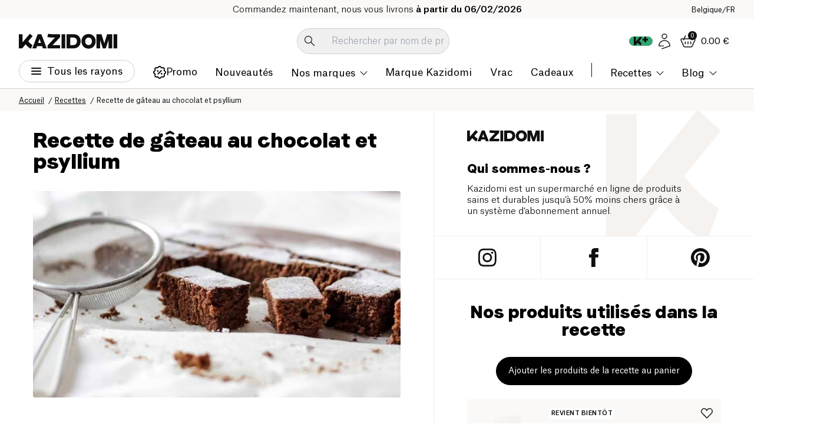

--- FILE ---
content_type: text/css; charset=UTF-8
request_url: https://www.kazidomi.com/_next/static/css/56cf8f284accc460.css
body_size: 41012
content:
.alert-root strong{display:block;font-size:12px;line-height:1.25;margin-bottom:8px;text-transform:uppercase}.alert-root p{font-size:12px;line-height:1.2;margin-bottom:4px}.alert-root p:last-child{margin-bottom:0}.blog-content-root p{font-weight:300}.blog-content-root strong{font-weight:500}.blog-content-root>ul{margin:32px 0!important;padding-left:16px!important}.blog-content-root>ul li{font-weight:300;list-style:disc;margin-bottom:8px;padding-left:8px}.blog-content-root h1,.blog-content-root>h2{border:none;font-family:var(--font-faro),Sans-serif,serif;margin-bottom:24px;padding-bottom:0}.blog-content-root .js-link,.blog-content-root a:not(.anchor){background-color:#fff2d9;color:#0f0f0f!important;cursor:pointer;font-weight:500;text-decoration:underline!important;transition:background-color .3s}.blog-content-root .js-link:hover,.blog-content-root a:not(.anchor):hover{background-color:#ffe5b2}.breadcrumbs-container{background:#faf9f8}.breadcrumbs-container .container{align-items:center;display:flex;max-width:1800px}.breadcrumbs-container .container .back-link{margin-right:25px}.breadcrumbs-container .container .breadcrumbs{line-height:1}.breadcrumbs-container .container .breadcrumbs li{display:inline-block;line-height:1;padding-right:18px;position:relative}.breadcrumbs-container .container .breadcrumbs li:after{color:#0f0f0f;content:"/";display:block;font-size:12px;position:absolute;right:4px;top:3px}@media(min-width:569px){.breadcrumbs-container .container .breadcrumbs li:last-child{padding-right:0}.breadcrumbs-container .container .breadcrumbs li:last-child:after{content:none}}@media(max-width:568px){.breadcrumbs-container .container .breadcrumbs li:first-child{padding-right:0}.breadcrumbs-container .container .breadcrumbs li:first-child:after{content:none}}.breadcrumbs-container .container .breadcrumbs li a,.breadcrumbs-container .container .breadcrumbs li span{color:#0f0f0f;font-size:12px;font-weight:400}.breadcrumbs-container .container .breadcrumbs li a{text-decoration:underline}@media print{.announcement,footer,header,main{display:none}.print-display{display:flex!important}}.browse-shop .banner-root div p{display:-webkit-box!important;-webkit-line-clamp:3;-webkit-box-orient:vertical}@media(max-height:768px){.browse-shop .banner-root picture{height:calc(100% - 55px);padding-bottom:0}.browse-shop .banner-root div p{-webkit-line-clamp:2}}.carousel__title{margin-bottom:32px;text-align:center}.carousel__title.carousel__title--left{text-align:left}.splide-root .splide:not(.is-overflow) .carousel__controls{display:none}.splide{visibility:visible!important}.carousel__controls{height:36px;position:relative;transition:opacity .3s}.carousel__controls,.carousel__links{align-items:center;display:flex}.carousel__links .cta-medium{border-bottom:2px solid var(--grey-offBlack);text-decoration:none}.splide-root .splide:not(.is-overflow) .splide__list{justify-content:center}.splide-root .splide:not(.is-overflow) .splide__list .splide__slide:last-child{margin-right:0!important}.product-carousel-root .splide:not(.is-initialized) .splide__list{display:flex;gap:8px;justify-content:flex-start!important}.product-carousel-root .splide:not(.is-initialized) .splide__list>li{width:calc(14.2857% - 6.85714px)}@media(max-width:1250px){.product-carousel-root .splide:not(.is-initialized) .splide__list>li{width:calc(16.6667% - 6.66667px)}}@media(max-width:1100px){.product-carousel-root .splide:not(.is-initialized) .splide__list>li{width:calc(20% - 6.4px)}}@media(max-width:960px){.product-carousel-root .splide:not(.is-initialized) .splide__list>li{width:calc(25% - 6px)}}@media(max-width:768px){.product-carousel-root .splide:not(.is-initialized) .splide__list>li{width:calc(33.3333% - 5.33333px)}}@media(max-width:600px){.product-carousel-root .splide:not(.is-initialized) .splide__list>li{width:175px}}.product-carousel-root .splide__track{overflow:initial;overflow-x:clip;z-index:1}.carousel__buttons{display:flex;gap:16px;justify-content:flex-end;position:absolute;right:0;top:0}.carousel__buttons .carousel__button{align-items:center;background-color:transparent;border-radius:50%;cursor:pointer;display:flex;height:36px;justify-content:center;padding:0;position:static;transform:none;transition:opacity .15s;width:36px}.carousel__buttons .carousel__button.carousel__button--disabled,.carousel__buttons .carousel__button.disabled,.carousel__buttons .carousel__button:disabled{cursor:not-allowed;opacity:.5}.carousel__navigation{bottom:auto;display:flex;gap:8px;justify-content:center}.carousel__navigation .splide__pagination__page{align-items:center;background:none;display:flex;height:36px;position:relative;width:40px}.carousel__navigation .splide__pagination__page:after{background-color:#9f9f9f;content:"";display:block;height:1px;width:100%}.carousel__navigation .splide__pagination__page.is-active{transform:none}.carousel__navigation .splide__pagination__page.is-active:after{background-color:#000;height:3px}.splide-root .splide.splide--expand.recipe-carousel .splide__track{padding-top:99px!important}@media(max-width:767px){.carousel__navigation{display:none}}@media(max-width:480px){.carousel__links{display:flex;margin-top:20px}}@media(max-width:400px){.carousel__title{font-size:24px;line-height:1}.splide-root .splide.splide--expand .splide__track{margin:0 -20px;padding:0 20px!important}}.cart-popup-root{--spacing-x:32px;display:flex;height:calc(100vh - 150px);max-width:calc(100% - 32px);position:absolute;right:0;top:100%;z-index:1000000}.cart-popup-root .delivery-date-root{display:block;font-size:15px;margin:0 auto 20px;text-align:center}.cart-popup__aside{background-color:#eeeae6;padding:24px 16px;width:208px}.cart-popup__aside .you-may-also-like-root{display:flex;flex-direction:column;height:100%;justify-content:space-between}.cart-popup__cart{background:#faf9f8;box-shadow:0 12px 12px hsla(0,0%,6%,.18);display:flex;flex-direction:column;height:100%;width:556px}.cart-popup__cart .cart-popup__terms{display:block;font-size:10px;padding-bottom:32px;text-align:center}.cart-popup__cart .cart-popup__terms a{font-weight:500}.cart-popup__cart .cart-popup__body{height:calc(100% - 278px)}.cart-popup__cart .cart-popup__body .ScrollbarsCustom{max-height:100%}.cart-popup__cart .cart-popup__body.cart-popup__body--member{height:calc(100% - 283px)}.cart-popup__cart .cart-popup__header{align-items:center;background-color:#ffc85f;display:flex;padding:12px var(--spacing-x)}.cart-popup__cart .cart-popup__header .cta-regular{margin-left:auto}.cart-popup__cart .cart-popup__header .close-button-root{height:40px;margin-left:25px;width:40px}.cart-popup__cart .cart-popup__header .close-button-root img{width:15px}.cart-popup__cart .cart-popup__title{font-family:Faro,Sans-serif;font-size:24px;margin-right:8px}.cart-popup__cart .cart-resume-action-root{display:flex;gap:16px;padding:0 var(--spacing-x) 16px}.cart-popup__cart .cart-resume-action-root .btn{height:48px;width:100%}.cart-popup__cart .cart-popup__hits{margin-top:var(--spacing-x);padding:0 var(--spacing-x)}.cart-popup__cart .cart-popup__hits>li:not(:last-child){margin-bottom:6px}.cart-popup__cart .cart-resume-details-root{margin-bottom:24px;padding:0 var(--spacing-x)}.cart-popup__cart .membership-saving-root{margin:0 var(--spacing-x)}.free-shipping-progress-bar-root{margin-top:var(--spacing-x);padding:0 var(--spacing-x)}.free-shipping-progress-bar-root .free-shipping-progress-bar__text{font-size:15px;line-height:1;margin-bottom:0;text-align:center}.free-shipping-progress-bar-root .free-shipping-progress-bar__text+.progress-bar-root{margin-top:8px}.cart-empty-root .cart-empty__title{display:block;font-size:20px;padding:32px var(--spacing-x);text-align:center}.cart-empty-root .you-may-also-like-root{padding:0 var(--spacing-x)}@media(max-width:1200px){.cart-popup-root{max-height:calc(100vh - 92px)}}@media(max-width:768px){.cart-popup__aside{display:none}}@media(max-width:576px){.cart-popup-root{--spacing-x:12px}.cart-popup-root .free-shipping-progress-bar-root .free-shipping-progress-bar__text{font-size:15px}.cart-popup-root .cart-popup__header{flex-wrap:wrap}.cart-popup-root .cart-popup__header .btn--secondary-border{margin-left:0;margin-right:100%;margin-top:var(--spacing-x);order:1}.cart-popup-root .cart-resume-action-root{flex-wrap:wrap}.cart-popup-root .cart-resume-action-root .btn{max-width:100%}}@media(max-width:500px){.cart-popup__cart .cart-popup__body,.cart-popup__cart .cart-popup__body.cart-popup__body--member{height:calc(100% - 298px)}.cart-popup__cart .cart-popup__header{padding-bottom:32px;position:relative}.cart-popup__cart .cart-popup__header>button{margin-left:auto}.cart-popup__cart .cart-popup__header>a{bottom:12px;position:absolute}}@media(max-width:400px){.cart-popup-root{max-width:calc(100% - 12px)}}.membership-saving-root{display:flex}.membership-saving-root .body-15-light strong{color:#53ae7e}.you-may-also-like-root .heading-24{display:block;font-family:Faro,Sans-serif;margin-bottom:32px;text-align:center}.you-may-also-like-root .btn{margin:0 auto}.previous-order-panel{background-color:#eeeae6;height:100%;padding-bottom:16px;padding-left:32px;position:absolute;right:0;transition:width .3s ease-in;width:555px}.previous-order-panel .previous-order__title{align-items:center;display:flex;height:64px;width:420px}.previous-order-panel .previous-order__products-wrapper{height:calc(100% - 131px);overflow-y:auto}.previous-order-panel .previous-order__products-wrapper.previous-order__products-wrapper--small{height:calc(100% - 49px)}.previous-order-panel .previous-order__products-wrapper .previous-order__products{margin-bottom:16px;width:420px}.previous-order-cart{height:calc(100% - 158px);opacity:0;transition:opacity .3s ease-in}.previous-order-cart .previous-order__cta{margin:0 auto}.previous-order-cart .previous-order__title{align-items:center;display:flex;height:64px;justify-content:center}.previous-order-cart .previous-order__products-wrapper{height:calc(100% - 144px);width:100%}.previous-order-cart .previous-order__products-wrapper .previous-order__products{height:100%;overflow-y:auto;padding:0 32px}.previous-order-cart .previous-order__products-wrapper.previous-order__products-wrapper--small{height:calc(100% - 64px)}.previous-order-cart .previous-order__products-wrapper.previous-order__products-wrapper--small .previous-order__products{height:100%;padding-bottom:32px}.cart-hit-root{align-items:center;background:#fff;border:.5px solid #cfcfcf;border-radius:4px;display:flex;padding:14px;position:relative}.cart-hit-root .cart-hit__actions .btn__add-to-cart{position:relative;z-index:2}.cart-hit-root .cart-hit__actions .btn__add-to-cart img{display:none}.cart-hit-root .product-quantity{align-items:center;border:1px solid #cfcfcf;border-radius:30px;display:flex;height:inherit;justify-content:space-between;padding:2px;position:relative;width:106px;z-index:2}.cart-hit-root .product-quantity .btn{flex-shrink:0;height:28px;padding:0;width:28px}.cart-hit-root .product-quantity .btn:hover{background-color:#ffc85f}.cart-hit-root .close-button-root{background-color:transparent;height:25px;position:absolute;right:6px;top:6px;width:25px;z-index:2}.cart-hit-root .cart-hit__bottom{align-items:center;display:flex;justify-content:space-between}.cart-hit-root .cart-hit__title{line-height:1.2;width:calc(100% - 100px)}.cart-hit-root .cart-hit__title:after{bottom:0;content:"";left:0;position:absolute;right:0;top:0;z-index:1}.cart-hit-root .cart-hit__content{display:flex;flex-direction:column;width:100%}.cart-hit-root .cart-hit__brand{font-size:17px;font-weight:500;line-height:1;margin-bottom:4px}.cart-hit-root .cart-hit__img{display:flex;flex-shrink:0;height:70px;margin-right:20px;width:70px}.cart-hit-root .cart-hit__img .lazyload-wrapper{width:100%}.cart-hit-root .cart-hit__img img{height:100%;-o-object-fit:contain;object-fit:contain;width:100%}.cart-hit-root .cart-hit__prices{align-items:flex-end;display:flex;flex-direction:column;gap:4px}.cart-hit-root .cart-hit__prices:not(.cart-hit__prices--member){flex-direction:column-reverse}.cart-hit-root .cart-hit__prices:not(.cart-hit__prices--member) .cart-hit__member-price{background-position:right 3px;background-size:15px;font-size:12px}.cart-hit-root .cart-hit__prices:not(.cart-hit__prices--member) .cart-hit__standard-price{font-size:20px;font-weight:500;text-decoration:none}.cart-hit-root .cart-hit__member-price{display:inline-block;font-size:20px;font-weight:500;line-height:1}.cart-hit-root .cart-hit__standard-price{color:#0f0f0f;font-size:12px;text-decoration:line-through}.cart-hit-root .cart-hit__standard-price.cart-hit__standard-price--crossed{text-decoration:line-through}@media(max-width:576px){.cart-hit-root{padding:16px 8px}.cart-hit-root .close-button-root{right:0}.cart-hit-root .cart-hit__img{height:75px;margin-right:8px;width:75px}.cart-hit-root .cart-hit__brand,.cart-hit-root .cart-hit__title{font-size:13px}.cart-hit-root .cart-hit__title{width:calc(100% - 25px)}.cart-hit-root .cart-hit__bottom{margin-top:12px}.cart-hit-root .cart-hit__prices .cart-hit__member-price{background-position:right 4px;background-size:17px;font-size:12px}.cart-hit-root .cart-hit__prices .cart-hit__standard-price{font-size:15px}.cart-hit-root .cart-hit__prices .cart-hit__standard-price.cart-hit__standard-price--crossed{font-size:12px}.cart-hit-root .cart-hit__prices .cart-hit__standard-price.cart-hit__standard-price--crossed+.cart-hit__member-price,.cart-hit-root .cart-hit__prices:not(.cart-hit__prices--member) .cart-hit__standard-price{font-size:15px}}.cart-item__prices-list{font-weight:500}.cart-item__prices-list li{margin-bottom:8px;text-align:right}.cart-item__prices-list li:last-child{margin-bottom:0}.cart-item__prices-list:not(.cart-item__prices-list--member) .member-price{color:#0f0f0f;display:flex;font-size:14px}.cart-item__prices-list:not(.cart-item__prices-list--member) .standard-price{color:var(--grey-offblack);font-size:20px;font-weight:500}.cart-item__prices-list.cart-item__prices-list--member .member-price{font-size:18px}.cart-item__prices-list.cart-item__prices-list--member .standard-price{font-size:14px;text-decoration:line-through}.cart-item-root{background:#fff;display:flex;padding:16px 16px 16px 8px;position:relative}.cart-item-root:hover .cart-item__action{z-index:1}.cart-item-root .cart-item__price{align-items:center;display:flex;font-size:12px;gap:8px;justify-content:flex-end;line-height:1;text-decoration:line-through;text-decoration-thickness:1.5px}.cart-item-root .cart-item__price img{width:16px}.cart-item-root .cart-item__price.cart-item__price--big{font-size:20px;font-weight:500;text-decoration:none}.cart-item-root .cart-item__price.cart-item__price--big img{width:20px}.cart-item-root .cart-item__full-link{color:var(--grey-offblack);font-size:15px}.cart-item-root .cart-item__full-link:after{bottom:0;content:"";left:0;position:absolute;right:0;top:0;z-index:0}.cart-item-root .cart-item__img{align-items:center;display:flex;flex-shrink:0;height:128px;justify-content:center;width:128px}.cart-item-root .cart-item__img img{height:100%;max-height:90px;max-width:90px;-o-object-fit:contain;object-fit:contain;width:100%}.cart-item-root .cart-item__details{align-items:baseline;display:flex;flex-direction:column;flex-shrink:0;justify-content:center;margin-right:auto;padding-left:8px;width:calc(100% - 128px)}.cart-item-root .cart-item__brand a{color:var(--grey-offblack);font-size:17px;font-weight:500}.cart-item-root .cart-item__action{align-items:center;display:flex}.cart-item-root .cart-item__action .wishlist-bloc .wishlist-popup{margin-top:16px;padding-left:16px}.cart-item-root .cart-item__action .btn{align-items:center;display:flex;flex-shrink:0;height:30px;justify-content:center;padding:0;width:30px}.cart-item-root .cart-item__action .btn.btn--delete{margin:0 16px}.cart-item-root .cart-item__action .btn.wishlist-btn{height:36px;width:36px}.cart-item-root .cart-item__action .btn.wishlist-btn:before{box-shadow:-3px -3px 8px -5px hsla(0,0%,100%,.35)}.cart-item-root .cart-item__action .btn.wishlist-btn:after{box-shadow:5px 5px 14px -2px rgba(0,0,0,.2)}.cart-item-root .cart-item__action .btn.wishlist-btn img{width:20px}.cart-item-root .cart-item__action .product-quantity-root .btn--add{background-color:var(--generic)}.cart-item-root .cart-item__delete{position:absolute;right:6px;top:6px}.cart-item-root .cart-item__details-bottom{display:flex;gap:4px;justify-content:space-between;margin-top:16px;width:100%}.cart-item-root .cart-item__prices{align-items:center;display:flex;justify-content:flex-end;width:110px}@media(max-width:768px){.cart-item-root .cart-item__prices-list:not(.cart-item__prices-list--member) li .standard-price{font-size:15px}.cart-item-root .cart-item__prices-list:not(.cart-item__prices-list--member) li .member-price{font-size:13px}.cart-item-root .cart-item__prices-list.cart-item__prices-list--member li .member-price{font-size:15px}.cart-item-root .cart-item__prices-list.cart-item__prices-list--member li .standard-price{font-size:13px}.cart-item-root .cart-item__details{width:calc(100% - 100px)}.cart-item-root .cart-item__details-bottom{margin-top:4px}.cart-item-root .cart-item__full-link{font-size:13px!important}.cart-item-root .cart-item__brand a{font-size:13px}.cart-item-root .cart-item__action{width:108px}.cart-item-root .cart-item__img{height:80px;width:80px}.cart-item-root .cart-item__img img{max-height:92px;max-width:92px}}.cart_item-close{justify-content:flex-end}.cart_item-close,.cart_item-container{align-items:center;display:flex;width:100%}.cart_item-product-img{height:128px;-o-object-fit:contain;object-fit:contain;width:128px}.cart_item-content{justify-content:space-between;width:100%}.cart_item-actions,.cart_item-content{display:flex;justify-items:center}.cart_item-subtitle{font-size:15px;line-height:130%}.cart-item-price,.cart_item-subtitle{color:#0f0f0f;font-family:atlas,sans-serif;font-weight:500}.cart-item-price{font-size:20px;line-height:26px}@media(min-width:993px){.cart-item-root .cart-item__prices{position:absolute;right:16px;top:50%;transform:translateY(-50%)}}.cart-resume-details-root .cart-resume-details__row-right>div{align-items:center;display:flex;gap:15px;justify-content:flex-end}.cart-resume-details-root .cart-resume-details__row-right>div:first-child{margin-bottom:4px}.cart-resume-details-root .cart-resume-details__row{align-items:center;border-bottom:1px dashed #cfcfcf;display:flex;justify-content:space-between;padding:12px 0;position:relative}.cart-resume-details-root .cart-resume-details__row .cart-resume-details__total{font-size:20px;font-weight:500}.cart-resume-details-root .cart-resume-details__row .cart-resume-details__total.cart-resume-details__total--crossed{text-decoration:line-through}.cart-resume-details-root .cart-resume-details__row .saving-tag{align-items:center;border-radius:4px;display:flex;font-size:15px;font-weight:500;gap:5px;line-height:1}.cart-resume-details-root .cart-resume-details__row .saving-tag img{width:15px}.cart-resume-details-root .cart-resume-details__row .saving-tag.saving-tag--member{font-size:20px}.cart-resume-details-root .cart-resume-details__row .saving-tag.saving-tag--member img{width:23px}.cart-resume-details-root .cart-resume-details__row .cart-resume-details__standard-total{font-size:20px;text-decoration:line-through}.cart-resume-details-root .cart-resume-details__row .cta-regular{font-size:12px}.cart-resume-details-root .cart-resume-details__row .cart-resume-details__savings{align-items:center;display:flex;gap:8px}.cart-resume-details-root .cart-resume-details__row.cart-resume-details__row--total{border-bottom:1px solid #cfcfcf;line-height:1;padding:24px 0}.cart-resume-details-root .cart-resume-details__row.cart-resume-details__row--total span{font-size:20px;font-weight:500}@media(max-width:576px){.cart-resume-details-root .cart-resume-details__row .cart-resume-details__total{font-size:17px}.cart-resume-details-root .cart-resume-details__row>.cart-resume-details__total{position:absolute;top:12px}.cart-resume-details-root .cart-resume-details__row-right{margin-left:auto}}.checkbox-root{position:relative}.checkbox-root .checkbox-input{opacity:0;position:absolute;visibility:hidden}.checkbox-root .checkbox-input:checked+.checkbox-label:before{background-image:url(/icons/yellow-checkbox-checked.svg)}.checkbox-root .checkbox-label{cursor:pointer;display:block;padding-left:24px;position:relative}.checkbox-root .checkbox-label:before{background-position:50%;border:1px solid #ffc85f;border-radius:1px;content:"";display:block;height:16px;left:0;position:absolute;top:3px;width:16px}.checkout-layout-container{max-width:1440px;padding-bottom:32px;padding-left:32px;padding-right:32px}.checkout-layout-grid{display:grid;grid-template-columns:50% 50%;margin-top:100px}.checkout-layout-item{display:flex;flex-direction:column;justify-content:center}.chip-root{background-color:#f0f0f0;border-radius:50px;display:flex;line-height:1;padding:3px 10px}.chip-root:last-child{margin-bottom:0;margin-right:0}.chip-root.selected{background-color:#ffd78b}.sidebar-bloc--brand .chip-root{background-image:url(/icons/cross-icon.svg);background-position:center right 9px;background-repeat:no-repeat;background-size:9px;padding-right:25px}.chip-label-rating{align-items:center;display:flex;min-height:17px}.chip-label-rating svg{height:12px;margin-right:2px;width:12px}.chip-label-rating svg:last-child{margin-right:4px}.hero-carousel-root{background-color:#ffe5b2;height:480px;overflow:hidden;position:relative}.hero-carousel-root .carousel__controls{bottom:60px;justify-content:flex-start;left:50%;max-width:1440px;padding-left:102px;padding-right:102px;position:absolute;transform:translateX(-50%);width:100%;z-index:10}.hero-carousel-root .carousel__controls .carousel__navigation{align-items:center;display:flex;gap:8px;justify-content:center;max-width:410px;padding-right:32px;width:50%}.hero-carousel-root .splide,.hero-carousel-root .splide-root,.hero-carousel-root .splide__slide,.hero-carousel-root .splide__track{height:100%}.hero-carousel-root .slide__text{align-items:center;display:flex;flex-direction:column}.hero-carousel-root .slide__wrapper{height:100%}.hero-carousel-root .slide__text-wrapper{align-items:center;display:flex;height:100%;margin-left:auto;margin-right:auto;max-width:1440px;padding-left:102px;padding-right:102px;position:relative;transition:.3s;z-index:10}.hero-carousel-root .slide__img-wrapper{bottom:0;height:auto;margin-left:0;pointer-events:none;position:absolute;right:0;top:0;transition:.3s;width:60%;will-change:transform;z-index:1}.hero-carousel-root .slide__img{height:100%;-o-object-fit:contain;object-fit:contain;width:100%}.hero-carousel-root.hero-carousel-root--full-size{--btn-size:36px;--spacing:32px;display:flex;height:auto;justify-content:center}.hero-carousel-root.hero-carousel-root--full-size .slide__text{text-align:center}.hero-carousel-root.hero-carousel-root--full-size .slide__wrapper{max-width:720px;width:calc(100% - (var(--spacing) + var(--btn-size))*2)}.hero-carousel-root.hero-carousel-root--full-size .slide__text-wrapper{padding-left:var(--spacing);padding-right:var(--spacing)}.hero-carousel-root.hero-carousel-root--full-size .slide__text-wrapper h1,.hero-carousel-root.hero-carousel-root--full-size .slide__text-wrapper h2{color:#fff;font-size:60px;line-height:1;margin-bottom:24px}.hero-carousel-root.hero-carousel-root--full-size .slide__text-wrapper p{color:#fff;margin-bottom:24px}.hero-carousel-root.hero-carousel-root--full-size .slide__img-wrapper{height:100%;overflow:hidden;position:absolute;top:0;width:100%}.hero-carousel-root.hero-carousel-root--full-size .slide__img-wrapper img{height:100%;-o-object-fit:cover;object-fit:cover;width:100%}.hero-carousel-root.hero-carousel-root--full-size .hero-carousel__controls{display:flex;justify-content:space-between;max-width:1800px;padding:0 var(--spacing);pointer-events:none;position:absolute;top:50%;transform:translateY(-50%);width:100%}.hero-carousel-root.hero-carousel-root--full-size .hero-carousel__btn{background-color:#fff;background-position:50%;background-repeat:no-repeat;background-size:8px;border-radius:30px;cursor:pointer;display:flex;height:var(--btn-size);pointer-events:all;text-indent:-9999px;transition:all .2s cubic-bezier(.4,3,1,.8);width:var(--btn-size)}.hero-carousel-root.hero-carousel-root--full-size .hero-carousel__btn:hover{scale:1.2}.hero-carousel-root.hero-carousel-root--full-size .hero-carousel__btn.hero-carousel__btn--prev{transform:rotate(180deg)}@media(max-width:600px){.hero-carousel-root.hero-carousel-root--full-size{--spacing:12px}}.hero-carousel-root:not(.hero-carousel-root--full-size) .carousel__controls{z-index:1}.hero-carousel-root:not(.hero-carousel-root--full-size) .slide__text{max-width:410px;padding-right:32px;text-align:center;width:100%}.hero-carousel-root:not(.hero-carousel-root--full-size) .slide__text h2{font-size:50px;line-height:1;margin:0}.hero-carousel-root:not(.hero-carousel-root--full-size) .slide__text p{margin:16px 0 24px}.hero-carousel-root:not(.hero-carousel-root--full-size) .slide__text .btn{max-width:264px}@media(max-width:992px){.hero-carousel-root:not(.hero-carousel-root--full-size) .slide__text{width:50%}.hero-carousel-root:not(.hero-carousel-root--full-size) .slide__text h2{font-size:32px}.hero-carousel-root:not(.hero-carousel-root--full-size) .slide__text p{font-size:15px;line-height:19.5px}.hero-carousel-root:not(.hero-carousel-root--full-size) .slide__text .btn{padding:12px 32px}.hero-carousel-root:not(.hero-carousel-root--full-size) .slide__text-wrapper,.hero-carousel-root:not(.hero-carousel-root--full-size) .slider-navigation{padding-left:32px;padding-right:32px}}@media(max-width:768px){.hero-carousel-root{height:inherit}.hero-carousel-root .slide__text-wrapper{align-items:center;justify-content:center;padding-top:48px}.hero-carousel-root .slide__img-wrapper{position:inherit;width:100%}.hero-carousel-root .slider-navigation{bottom:32px}.hero-carousel-root .slider-navigation .slider-navigation__inner{max-width:100%;padding-right:0;width:100%}.hero-carousel-root.hero-carousel-root--full-size .slide{height:400px}.hero-carousel-root.hero-carousel-root--full-size .slide__text-wrapper h1,.hero-carousel-root.hero-carousel-root--full-size .slide__text-wrapper h2{font-size:42px}.hero-carousel-root:not(.hero-carousel-root--full-size) .slide__img-wrapper{position:inherit;width:100%}.hero-carousel-root:not(.hero-carousel-root--full-size) .slide__img-wrapper .slide__img{max-height:240px}.hero-carousel-root:not(.hero-carousel-root--full-size) .slide__text{max-width:560px;padding:0;width:100%}.hero-carousel-root:not(.hero-carousel-root--full-size) .slide__text h1,.hero-carousel-root:not(.hero-carousel-root--full-size) .slide__text h2{font-size:36px}}@media(max-width:600px){.hero-carousel-root.hero-carousel-root--full-size .slide{height:calc(400px + var(--btn-size))}.hero-carousel-root.hero-carousel-root--full-size .slide__text-wrapper{padding-bottom:var(--btn-size);width:100%}.hero-carousel-root.hero-carousel-root--full-size .slide__text-wrapper h1,.hero-carousel-root.hero-carousel-root--full-size .slide__text-wrapper h2{font-size:30px;margin-bottom:16px}.hero-carousel-root.hero-carousel-root--full-size .slide__text-wrapper p{margin-bottom:16px}.hero-carousel-root.hero-carousel-root--full-size .hero-carousel__controls{gap:16px;justify-content:flex-end;top:calc(100% - var(--btn-size) - var(--spacing));transform:inherit}.hero-carousel-root:not(.hero-carousel-root--full-size) .slide__img-wrapper .slide__img{max-height:180px}.hero-carousel-root:not(.hero-carousel-root--full-size) .slide__text p{margin:8px 0 16px}.hero-carousel-root:not(.hero-carousel-root--full-size) .slide__text h1,.hero-carousel-root:not(.hero-carousel-root--full-size) .slide__text h2{font-size:30px}}@media(max-width:400px){.hero-carousel-root:not(.hero-carousel-root--full-size) .slide__text-wrapper{padding-left:20px;padding-right:20px;padding-top:24px}}#delivery_modal_root{align-items:flex-start;display:flex;flex-direction:column;gap:12px}.delivery-modal-root .delivery-modal__delivery-date{color:#33a571}.delivery-modal-root .delivery-modal__col{margin:0 auto;max-width:720px;padding:48px 32px 0;position:relative}.delivery-modal-root .delivery-modal__close-wrapper{height:100%;position:absolute;right:-80px;top:0}.delivery-modal-root button{align-items:center;border-radius:40px;display:flex;height:40px;justify-content:center;position:sticky;top:calc(50% - 20px);transition:all .2s cubic-bezier(.4,3,1,.8);width:40px}.delivery-modal-root button:hover{scale:1.2}.delivery-modal-root h2{margin-bottom:32px;text-align:center}.delivery-modal-root .delivery-modal__delivery-type{align-items:center;background-color:#ffc85f;border-radius:4px 4px 0 0;display:flex;justify-content:space-between;padding:18px 32px}.delivery-modal-root .delivery-modal__delivery-type+ul{margin-bottom:20px}.delivery-modal-root .delivery-modal__type-date{font-size:18px;font-weight:500}.delivery-modal-root .delivery-modal__delivery{background-color:#fff;padding:0 32px}.delivery-modal-root .delivery-modal__delivery:not(li){border-radius:4px;margin-bottom:20px}.delivery-modal-root li.delivery-modal__delivery:not(:last-child) .delivery-modal__delivery-inner{background:repeat-x 0 100% url(/icons/long-dot.svg) #fff}.delivery-modal-root li.delivery-modal__delivery:last-child{border-radius:0 0 4px 4px}.delivery-modal-root .delivery-modal__delivery-inner{align-items:center;display:flex;padding:24px 0}.delivery-modal-root .delivery-modal__delivery-inner .body-15-light{margin-left:auto;text-align:right}.delivery-modal-root .delivery-modal__delivery-inner img{height:19px;margin-right:8px}.delivery-modal-root .delivery-modal__more-info{padding:24px 0 48px;text-align:center}.delivery-modal-root .delivery-modal__more-info a{text-decoration:underline}.delivery-modal-root.delivery-modal-root--visible{opacity:1;scale:1;visibility:visible}@media(max-width:900px){.delivery-modal-root{padding-bottom:80px}.delivery-modal-root .delivery-modal__col{height:100%;overflow-y:scroll;position:static}.delivery-modal-root .delivery-modal__close-wrapper{align-items:center;bottom:0;display:flex;height:80px;justify-content:center;right:0;top:inherit;width:100%}.delivery-modal-root button{position:static;top:inherit}}@media(max-width:568px){.delivery-modal-root h2{font-size:30px}.delivery-modal-root .delivery-modal__delivery-type{align-items:normal;flex-direction:column;justify-content:flex-start;padding:12px}.delivery-modal-root .delivery-modal__delivery{padding:0 12px}.delivery-modal-root .delivery-modal__delivery-inner{display:block;padding:16px 0}.delivery-modal-root .delivery-modal__delivery-inner .body-15-light{display:flex;gap:8px;margin-top:8px;text-align:left}}@media(max-width:400px){.delivery-modal-root .delivery-modal__col{padding:32px 12px 0}}.dots-loader-root{display:flex;gap:2px;transform:translateY(-2px)}.dots-loader-root span{display:block}.dots-loader-root span:first-child{animation:dotAnim .6s ease-in .1s infinite}.dots-loader-root span:nth-child(2){animation:dotAnim .6s ease-in .2s infinite}.dots-loader-root span:nth-child(3){animation:dotAnim .6s ease-in .3s infinite}@keyframes dotAnim{0%{transform:translateY(0)}50%{transform:translateY(5px)}to{transform:translateY(0)}}.label-hidden .btn__label{display:none}.label-hidden img{margin:0}.product-quantity{align-items:center;background-color:#fff;border:1px solid #cfcfcf;border-radius:30px;display:flex;height:35px;justify-content:space-between;padding:4px;transition:.1s;width:100%}.product-quantity .quantity,.product-quantity input{text-align:center}.product-quantity .btn{align-items:center;display:flex;flex-shrink:0;height:28px;justify-content:center;padding:0;width:28px;z-index:1}.product-quantity .btn:after,.product-quantity .btn:before{display:none}.product-quantity .btn:active:after,.product-quantity .btn:active:before{display:block}.product-page-quantity{width:100%}.product-page-quantity .product-quantity{height:48px!important}.product-page-quantity .product-quantity>button:not(.quantity-button){height:40px!important;width:40px!important}.experts_root{max-width:1280px}.experts_root .criteria-list{padding:0 16px}.experts_root .criteria-list .criteria-item{background-image:url(/icons/cross.svg);background-position:0;background-repeat:no-repeat;background-size:28px;color:#3f3f3f;padding:14px 16px 14px 40px}.experts_root .criteria-list .criteria-item span{display:block}.experts_root .criteria-list .criteria-item:not(:last-child){border-bottom:.5px solid #cfcfcf}.experts_root .criteria-list .criteria-item-good{background-image:url(/icons/check.svg);background-position:0;background-repeat:no-repeat;background-size:28px;color:#3f3f3f;padding:14px 16px 14px 40px}.experts_root .criteria-list .criteria-item-good span{display:block}.experts_root .criteria-list .criteria-item-good:not(:last-child){border-bottom:.5px solid #cfcfcf}.experts-frame{border:1px solid #cfcfcf;border-radius:8px;overflow:hidden}.experts-top{display:flex;padding:40px 56px 0}.experts-bot{background-color:#f5f2ef;border-top:1px solid #cfcfcf;padding:16px 0;position:relative;z-index:1}.experts-bot .carousel__buttons{padding:0 32px}.experts-right{min-width:560px;width:59.5%}.experts-left{padding-right:16px;padding-top:32px;width:40.5%}.experts-left h2{margin-bottom:12px}.experts-left .body-17-light{margin-bottom:24px}.experts-left .body-17-medium{display:block;margin-bottom:24px}.experts-cols{display:flex;gap:16px;position:relative}.experts-cols:after{background:linear-gradient(180deg,hsla(0,0%,100%,0),hsla(0,0%,100%,.8));bottom:0;content:"";display:block;height:80px;left:0;position:absolute;right:0;width:100%}.experts-col{background-color:#f0f0f0;transform:translateY(20px);width:100%}.experts-col.experts-col--good{background-color:#fff2d9}.experts-col.experts-col--good .experts-col__heading h3:after{content:url(/icons/good-chip.svg)}.experts-col__heading{border-bottom:1px solid #cfcfcf;padding:20px 24px 16px}.experts-col__heading h3{margin-bottom:0;position:relative}.experts-col__heading h3:after{aspect-ratio:1;bottom:13px;content:url(/icons/bad-chip.svg);height:64px;position:absolute;right:0}.experts-slider{display:flex;overflow-y:scroll}.experts-slide{width:20%}.experts-slide__name{margin-bottom:4px}.experts-slide__desc,.experts-slide__name{display:block;text-align:center}.experts-slide__img{aspect-ratio:1;border-radius:50%;margin:0 auto 16px;overflow:hidden;width:106px}.experts-slide__img img{height:100%;-o-object-fit:cover;object-fit:cover;width:100%}@media(max-width:992px){.experts-frame{border:none}.experts_root.container{padding-left:0;padding-right:0}.experts-top{flex-direction:column;padding:0 32px}.experts-left{align-items:center;display:flex;flex-direction:column;margin-bottom:38px;padding-right:0;padding-top:0;text-align:center;width:100%}.experts-left h2{font-size:32px}.experts-right{min-width:auto;width:100%}.experts-bot{padding-left:0;padding-right:0}.experts-col{border-radius:8px 8px 0 0}}@media(max-width:576px){.experts_root .experts-col__heading h3{display:inline-block}.experts_root .experts-col__heading h3:after{bottom:3px;right:-50%;transform:scale(.5)}.experts_root .criteria-list .criteria-item,.experts_root .criteria-list .criteria-item-good{background-size:18px;padding:12px 12px 12px 28px}.experts_root .criteria-list .criteria-item span,.experts_root .criteria-list .criteria-item-good span{font-size:12px}.experts-left h2{font-size:24px;line-height:1}.experts-left .body-17-light,.experts-left .body-17-medium{font-size:15px}.experts-left .body-17-light{margin-bottom:12px}.experts-right{margin-left:-20px;margin-right:-20px;width:inherit}.experts-cols{gap:0}.experts-col{min-width:190px}.experts-col:not(.experts-col--good){transform:translateY(60px);width:50%}.experts-col.experts-col--good{position:absolute;right:0;width:calc(50% + 15px)}.experts-slider{padding-left:12px}.experts-col__heading{padding:15px 15px 15px 18px}.experts-col__heading h3{font-size:15px}.experts-col__heading:after{right:48px}}@media(max-width:480px){.experts-slide{max-width:208px}}.commonly_asked_question_root:not(.commonly_asked_question_root--column) h2{margin-bottom:32px;text-align:center}.commonly_asked_question_root.commonly_asked_question_root--column{display:flex}.commonly_asked_question_root.commonly_asked_question_root--column h2{margin-bottom:16px}.commonly_asked_question_root.commonly_asked_question_root--column .question{background-color:#ffe5b2;border-radius:16px}.commonly_asked_question_root.commonly_asked_question_root--column .question .question-heading__title{background-color:#ffe5b2}.commonly_asked_question_root.commonly_asked_question_root--column .question .question-heading__title .question-heading__title__chevron:after,.commonly_asked_question_root.commonly_asked_question_root--column .question .question-heading__title .question-heading__title__chevron:before{background-color:var(--grey-offBlack)}.commonly_asked_question_root.commonly_asked_question_root--column .question .question-heading__title:hover{background-color:#ffc85f}.commonly_asked_question_root.commonly_asked_question_root--column .question.open .question-heading__title{color:var(--grey-offBlack)}.commonly_asked_question_root.commonly_asked_question_root--column>div{width:50%}.commonly_asked_question_root.commonly_asked_question_root--column>div:first-child{display:flex;flex-direction:column;justify-content:center;padding-right:var(--gutter-32)}.questions li:not(:last-child){margin-bottom:8px}.question.open .question-heading__title{background-color:#2b2b2b;color:#fff}.question.open .question-heading__title .question-heading__title__chevron:after{background-color:#fff;transform:rotate(45deg)}.question.open .question-heading__title .question-heading__title__chevron:before{background-color:#fff;transform:rotate(-45deg)}.question.open .question-content{display:block}.question-heading{width:100%}.question-heading .question-heading__title{align-items:center;background-color:#f5f2ef;border-radius:16px;cursor:pointer;display:flex;padding:15px 48px 15px 16px;position:relative;transition:.3s}.question-heading .question-heading__title .question-heading__title__chevron{display:block;height:9px;position:absolute;right:16px;width:18px}.question-heading .question-heading__title .question-heading__title__chevron:after{background-color:#0f0f0f;content:"";display:block;height:2px;position:absolute;right:-1px;top:3px;transform:rotate(-45deg);transition:.3s;width:12px}.question-heading .question-heading__title .question-heading__title__chevron:before{background-color:#0f0f0f;content:"";display:block;height:2px;left:0;position:absolute;top:3px;transform:rotate(45deg);transition:.3s;width:12px}.question-content .question-content__inner{padding:16px}.question-content .question-content__inner p:last-child{margin-bottom:0}@media(max-width:992px){.commonly_asked_question_root.commonly_asked_question_root--column{flex-direction:column}.commonly_asked_question_root.commonly_asked_question_root--column>div{width:100%}.commonly_asked_question_root.commonly_asked_question_root--column>div h2,.commonly_asked_question_root.commonly_asked_question_root--column>div p{text-align:center}.commonly_asked_question_root.commonly_asked_question_root--column>div:first-child{padding-right:0}}@media(max-width:480px){.commonly_asked_question_root h2{font-size:24px;line-height:1;margin-bottom:36px}.question-heading .question-heading__title{font-size:16px;line-height:1}}.footer-root .ova{padding-top:16px}.footer-root .container{padding-bottom:32px;padding-top:16px}.footer-root .footer__download-our-app{align-items:center;display:flex;flex-wrap:wrap;gap:16px}.footer-root .social-grid-root{border:none}.footer-root .social-grid-root .social-grid__item{border:none!important;width:32px}.footer-root .social-grid-root .social-grid__item:not(:last-child){margin-right:40px}.footer-root .social-grid-root .social-grid__item .social-button-root:hover{background-color:transparent}.footer-root .phone-link{align-items:center;display:flex;gap:10px}.footer-root .phone-link span:after{background-color:#0f0f0f;content:"";display:block;height:2px;transition:.4s cubic-bezier(1,0,0,1) 0s;width:0}.footer-root .phone-link+p{margin-bottom:0}.footer-root .phone-link:hover span:after{width:100%}.footer-root .rating_only_root{margin:0 auto!important;padding:0}.footer-root .rating_only_root .rating_only_link img{width:60px}.footer-root .rating_only_root .rating_only_stars{margin:0 12px}.footer-root .rating_only_root .rating_only_stars img{height:17px;width:17px}.footer-root .rating_only_root .rating_only_word{font-size:15px}.footer-root .footer__row{border-bottom:1px solid #0f0f0f;display:flex;justify-content:space-between;margin-bottom:16px;padding-bottom:16px}.footer-root .footer__payments{align-items:center;display:flex;flex-wrap:wrap;gap:16px}.footer-root .footer__payments ul{display:flex;gap:4px}.footer-root .footer__cols{display:flex;justify-content:space-between}.footer-root .footer__cols+.footer__row{flex-wrap:wrap;gap:16px}.footer-root .footer__col{max-width:280px;width:25%}.footer-root .footer__col .footer__col-content li{margin-bottom:16px}.footer-root .footer__col .footer__col-content li a,.footer-root .footer__col .footer__col-content li button{font-size:14px;text-align:left}.footer-root .footer__col .footer__col-content li a:hover,.footer-root .footer__col .footer__col-content li button:hover{text-decoration:underline}.footer-root .footer__col:not(:last-child){padding-right:16px}.footer-root .footer__top{border-bottom:1px solid #0f0f0f;display:grid;gap:55px;grid-template-columns:1fr 1fr 1fr 1fr 1fr;padding-bottom:80px;padding-top:48px}.footer-root .back-to-top-button-root{align-items:center;display:flex;gap:10px;height:32px;justify-content:center;margin:0 auto}.footer-root .back-to-top-button-root img{width:15px}.footer-root .company-reviews-root{display:flex;flex-direction:column-reverse;margin-bottom:56px;margin-top:56px}.footer-root .company-reviews-root .body-17-light{margin-bottom:8px}.footer-root .company-reviews-root .reviews-stars{margin-bottom:0}.footer-root .company-reviews-root .reviews-stars img{width:25px}.footer-root .company-reviews-root .reviews-stars img:not(:last-child){margin-right:5px}.footer-root .company-reviews-root .heading-30,.footer-root .company-reviews-root .reviews-logo{display:none}.footer__bot{justify-content:space-between}.footer__bot,.footer__rights{align-items:center;display:flex}.footer__rights{gap:16px}.footer__certification{display:flex;flex-wrap:wrap}.footer__certification .footer__certification-item{margin-right:26px}.footer__certification .footer__certification-item .footer__certification-link{display:block}.footer__certification .footer__certification-item .footer__certification-link .organic-bloc{align-items:center;background-color:#a9c939;display:flex;height:50px;justify-content:center;width:80px}.footer__certification .footer__certification-item .footer__certification-link .organic-bloc .body-13-light{color:#fff;display:block;margin:0;text-align:center}.footer__certification .footer__certification-item .footer__certification-link .footer__certification-img{height:50px}.footer__certification .footer__certification-item:last-child{margin-bottom:0;margin-right:0}@media(max-width:568px){.footer__nav>li{line-height:1;margin-bottom:16px}.footer__nav>li a{font-size:14px}}@media(min-width:568px){.footer__nav{max-width:480px;text-align:center}.footer__nav>li{display:inline-block}.footer__nav>li a:hover{text-decoration:underline}.footer__nav>li:nth-child(2n):before,.footer__nav>li:nth-child(3n):before,.footer__nav>li:nth-child(5n):before{content:"|";margin-right:8px;padding-left:8px}}.footer__list>li{line-height:1;margin-bottom:16px}.footer__list>li a,.footer__list>li button{font-size:14px}.footer__logo{align-items:center;background-color:#fff;border-radius:30px;display:flex;flex-shrink:0;height:60px;justify-content:center;width:60px}.product-page-root+.footer-root .container{padding-bottom:112px}.footer .dropdown-bloc .dropdown-wrapper .dropdown{display:block}.footer .menu-user__link{border-top:3px solid transparent;display:block;padding-top:6px;transition:.3s}.footer .menu-user__link .menu-user__link-icon{align-items:center;border-radius:30px;display:flex;height:36px;justify-content:center;padding:6px;transition:.3s}.footer .menu-user__link:hover{border-color:#0f0f0f}.footer .menu-user__link:hover .menu-user__link-icon{background:hsla(0,0%,100%,.3)}.footer .menu-user__link img{height:24px}.footer .menu-user__link.menu-cart{display:block;position:relative}.footer .menu-user__link.menu-cart .menu-user__link-icon .menu-wishlist__icon{display:flex;position:relative}.footer .menu-user__link.menu-cart .menu-user__link-icon .menu-wishlist__icon .menu-wishlist__item-count{background:#0f0f0f;border-radius:30px;color:#fff;display:inline-block;font-size:8px;min-width:12px;padding:0 2px;position:absolute;text-align:center;transform:translate(12px,2px)}.footer .menu-user__link.menu-cart .menu-user__link-icon .menu-cart__icon{display:flex;position:relative}.footer .menu-user__link.menu-cart .menu-user__link-icon .menu-cart__icon .menu-cart__item-count{background:#0f0f0f;border-radius:30px;color:#fff;display:inline-block;font-size:8px;min-width:12px;padding:0 2px;position:absolute;text-align:center;transform:translate(12px,2px)}.footer .menu-user__link.menu-cart .menu-user__link-icon .menu-cart__total{font-size:13px;font-weight:400;margin-left:7px;margin-right:5px}.footer .menu-user__link.menu-cart:hover{border-color:transparent}.footer .menu-user__link.menu-user__link--language .menu-user__link-icon{width:36px}.footer .menu-user__link.menu-user__link--language .menu-user__link-icon img{height:18px}.footer .menu-user__link.open{border-color:#0f0f0f}.footer .menu-user__link.open .menu-user__link-icon{background:hsla(0,0%,100%,.3)}@media(max-width:900px){.footer-root .footer__bot{flex-wrap:wrap}.footer-root .footer__bot .footer__rights{order:1}.footer-root .footer__bot .footer__nav{margin:0 auto 16px;max-width:100%;order:0}.footer-root .footer__bot .footer__nav>li:not(:first-child):before{content:"|";margin-right:8px;padding-left:8px}.footer-root .footer__bot .footer__certification{order:2}.footer-root .social-grid-root{flex-direction:row}.footer-root .footer__cols{flex-wrap:wrap}.footer-root .footer__cols .footer__col:not(:last-child){width:33.3333%}.footer-root .footer__cols .footer__col:last-child{display:flex;margin-top:24px;max-width:100%;width:100%}.footer-root .footer__cols .footer__col:last-child>div{width:50%}}@media(max-width:768px){.product-page-root+.footer-root .container{padding-bottom:131px}}@media(max-width:568px){.footer-root .footer__col-wrapper{overflow:hidden}.footer-root .footer__col-toggle{display:flex;justify-content:space-between;padding-bottom:16px;padding-top:16px;width:100%}.footer-root .footer__col-toggle img{transition:.3s}.footer-root .phone-link{max-width:-moz-max-content;max-width:max-content}.footer-root .footer__cols,.footer-root .phone-link+p{margin-bottom:16px}.footer-root .footer__cols .footer__col{border-bottom:1px solid #0f0f0f;max-width:100%;padding-right:0}.footer-root .footer__cols .footer__col .subHeading-15-medium.mb-2{margin-bottom:0}.footer-root .footer__cols .footer__col .footer__col-content{display:grid;grid-template-rows:0fr;transition:grid-template-rows .3s}.footer-root .footer__cols .footer__col:not(:last-child){width:100%}.footer-root .footer__cols .footer__col:first-child{order:2}.footer-root .footer__cols .footer__col:nth-child(2){order:3}.footer-root .footer__cols .footer__col:nth-child(3){order:4}.footer-root .footer__cols .footer__col:nth-child(4){order:5}.footer-root .footer__cols .footer__col:last-child{flex-direction:column;margin-top:0;order:1;width:100%}.footer-root .footer__cols .footer__col:last-child>div{width:100%}.footer-root .footer__cols .footer__col:last-child>div:first-child{margin-bottom:0}.footer-root .footer__cols .footer__col:last-child>div:last-child h4{margin-bottom:16px}.footer-root .footer__cols .footer__col:last-child>div:last-child .footer__download-our-app div{display:flex;flex-direction:row;gap:8px;width:100%}.footer-root .footer__cols .footer__col:last-child>div:last-child .footer__download-our-app .download-app-btn{margin:0;width:50%}.footer-root .footer__cols .footer__col:last-child>div:last-child .footer__download-our-app .download-app-btn img{width:100%}.footer-root .footer__cols .footer__col.open .footer__col-toggle img{transform:rotate(180deg)}.footer-root .footer__cols .footer__col.open .footer__col-content{grid-template-rows:1fr}.footer-root .footer__row+.footer__row{border:none;margin:0}}.simple-header{background:var(--generic);padding-bottom:38px;padding-top:38px}.simple-header .container{display:flex;justify-content:center;position:relative}.simple-header .logo{background-repeat:no-repeat;background-size:100%;display:inline-block;margin:0;text-indent:-9999px;width:130px}.simple-header .back-link{color:var(--grey-offBlack);font-family:atlas,sans-serif;font-size:14px;left:30px;padding-left:25px;position:absolute}.simple-header .back-link:before{transform:translateY(50%)}.simple-header .back-link:after,.simple-header .back-link:before{background-repeat:no-repeat;background-size:100%;bottom:50%;content:"";display:block;height:11px;left:0;position:absolute;width:17px}.simple-header .back-link:after{opacity:0;transform:translateY(50%) translateX(2px)}.simple-header .back-link:hover:before{opacity:0;transform:translateY(50%) translateX(-2px);transition:.2s}.simple-header .back-link:hover:after{opacity:1;transform:translateY(50%) translateX(0);transition:.3s;transition-delay:.4s}.announcement .announcement__wrapper .announcement__text{--scrollWidth:0}.announcement .announcement__wrapper.scrolling{justify-content:flex-start}.announcement .announcement__wrapper.scrolling .announcement__text{animation:announcement 5s linear 0s infinite alternate}.sticky-header{--header-height:154px}@media(max-width:1200px){.sticky-header{--header-height:92px}}.sticky-header{position:relative;transition:.35s;width:100%}.sticky-header.sticky-header--fixed{left:0;position:fixed;right:0;top:calc(var(--header-height)*-1)}.sticky-header.sticky-header--show{box-shadow:0 12px 12px hsla(0,0%,6%,.08);top:0;transition:all .3s cubic-bezier(.47,1.64,.41,.8)}@keyframes announcement{0%{transform:translateX(calc(var(--scrollWidth)*-1))}to{transform:translateX(0)}}.mobile-header .banner-root a{display:flex}.mobile-header .banner-root picture{flex-shrink:0;margin-right:12px;padding-bottom:24%;width:120px}.smartbanner.smartbanner--kazidomi{align-items:center;background-color:var(--tint-48);display:flex;height:64px;justify-content:center;padding:12px 12px 12px 42px}.smartbanner.smartbanner--kazidomi .smartbanner__info{margin-left:8px;position:static;width:auto}.smartbanner.smartbanner--kazidomi .smartbanner__info__title{font-family:atlas,Sans-serif;font-size:13px;font-weight:500}.smartbanner.smartbanner--kazidomi .smartbanner__exit{align-items:center;background-position:50%;background-repeat:no-repeat;display:flex;height:30px;justify-content:center;left:12px;padding:0;position:absolute;top:calc(50% - 15px);width:30px}.smartbanner.smartbanner--kazidomi .smartbanner__exit:after,.smartbanner.smartbanner--kazidomi .smartbanner__exit:before,.smartbanner.smartbanner--kazidomi .smartbanner__info__author,.smartbanner.smartbanner--kazidomi .smartbanner__info__price{display:none}.smartbanner.smartbanner--kazidomi .smartbanner__button{background-color:#fff;border-radius:40px;color:var(--grey-offBlack);flex-shrink:0;font-family:atlas,sans-serif;font-size:14px;line-height:1.8;margin-left:16px;padding:8px 10px;position:static;width:132px}.smartbanner.smartbanner--kazidomi .smartbanner__icon{background-size:40px;border-radius:4px;flex-shrink:0;height:40px;position:static;width:40px}@media(max-width:400px){.smartbanner.smartbanner--kazidomi{padding:12px 12px 12px 30px}.smartbanner.smartbanner--kazidomi .smartbanner__exit{left:0}}.navigation-bot-footer{background:#fff;border-radius:4px 4px 0 0;bottom:0;box-shadow:0 -4px 12px rgba(0,0,0,.16);display:block;position:relative;z-index:1000}.navigation-bot-footer .navigation-bot-footer-inner{align-items:flex-start;display:flex;gap:8px;height:80px;justify-content:space-between;padding:10px 12px}.navigation-bot-footer .navigation-bot-footer-inner .btn--primary,.navigation-bot-footer .navigation-bot-footer-inner .btn--transparent-border{max-width:-moz-max-content;max-width:max-content;padding:12px 16px}.navigation-bot-footer .navigation-bot-footer-inner .btn--membership .btn__label{font-size:13px}.navigation-bot-footer .navigation-bot-footer-inner .menu-mobile__link span{font-size:14px}#header_root{--header-height:122px;background-color:var(--grey-taupe);height:var(--header-height)}@media(max-width:1200px){#header_root{--header-height:60px}}.header{position:relative;transition:.35s;width:100%;z-index:10001}.header.fixed{left:0;position:fixed;right:0;top:calc(var(--header-height)*-1)}.header.fixed:not(.show) .dropdown-root .dropdown__menu{opacity:0}.header.show{box-shadow:0 12px 12px hsla(0,0%,6%,.08);top:0;transition:all .3s cubic-bezier(.47,1.64,.41,.8)}.header.header--marketing .navigation{background-color:var(--tint-24);padding-bottom:16px}.header.header--marketing .upper-navbar{gap:8px}.header.header--marketing .upper-navbar:first-child{width:auto}.header.header--marketing .upper-navbar:last-child{width:100%}.header.header--marketing .upper-navbar:last-child .btn{margin-right:0;max-width:-moz-max-content;max-width:max-content}.header.header--marketing .upper-navbar:last-child .dropdown-root:not(.dropdown-root--small){margin:0 16px}.navigation{background-color:var(--grey-taupe);padding-top:16px;position:relative;transition:.3s}.navigation .container{max-width:1800px;overflow:initial;position:relative}.homepage-acquisition .navigation{background-color:var(--grey-taupe)}.main-nav .main-nav-mobile{display:none}.main-nav .main-nav-section{display:flex;flex-direction:row;justify-content:space-between;width:100%}.main-nav .main-nav-section .mobile-visible{display:none}.main-nav .main-nav-section .main-nav-section__separator{background-color:#0f0f0f;display:block;height:24px;transform:translateY(-5px);width:2px}.main-nav .main-nav-section .main-nav__link{border-bottom:3px solid transparent;display:block;font-size:14px;height:100%;padding-bottom:13px;position:relative;transition:.2s}.main-nav .main-nav-section .main-nav__link:hover{border-color:var(--grey-offBlack)}.main-nav .main-nav-section .main-nav__link.new-item-marker:after{background:#ff7052;border-radius:50%;content:"";display:block;height:9px;position:absolute;right:-11px;top:-4px;width:9px}.main-nav .main-nav-section .main-nav__link.main-nav__link--button{background-color:#fff;border:1px solid var(--grey-light);border-radius:30px;height:auto;padding:8px 21px;transform:translateY(-9px);transition:.3s}.main-nav .main-nav-section .main-nav__link.main-nav__link--button-black{background-color:#0f0f0f;border-color:#0f0f0f;color:#fff}.main-nav .main-nav-section .main-nav__link.dropdown-root{padding-bottom:0}.main-nav .main-nav-section .main-nav__link.dropdown-root .dropdown-button{background-position:right top 3px;display:block;height:100%;padding-bottom:13px}.main-nav .main-nav-section>li{line-height:1}.main-nav .main-nav-section>li .mega-menu{background:#fff;box-shadow:0 12px 12px hsla(0,0%,6%,.18);display:none;left:0;padding:45px 0 29px;position:absolute;width:100%;z-index:1000}.main-nav .main-nav-section>li .mega-menu .container{display:flex}.main-nav .main-nav-section>li .mega-menu .container .subcategory-cols-wrapper{width:60%}.main-nav .main-nav-section>li .mega-menu .container .subcategory-cols-wrapper .subcategories{display:flex;flex-wrap:wrap}.main-nav .main-nav-section>li .mega-menu .container .subcategory-cols-wrapper .subcategories .subcategory{margin-bottom:24px;margin-right:0;padding-bottom:0;padding-right:36px;width:33.3333333%}.main-nav .main-nav-section>li .mega-menu .container .subcategory-cols-wrapper .subcategories .subcategory .subcategory__link{display:block}.main-nav .main-nav-section>li .mega-menu .container .subcategory-cols-wrapper .subcategories .subcategory .subcategory__link .subcategory__title{display:block;font-size:14px;margin-bottom:8px;padding-right:25px;position:relative;transition:.3s}.main-nav .main-nav-section>li .mega-menu .container .subcategory-cols-wrapper .subcategories .subcategory .subcategory__link .subcategory__content{color:#6f6f6f;font-size:13px;font-weight:300;line-height:130%}.main-nav .main-nav-section>li .mega-menu .container .subcategory-cols-wrapper .subcategories .subcategory .subcategory__link:hover .subcategory__title{text-decoration:underline}.main-nav .main-nav-section>li .mega-menu .container .subcategory-cols-wrapper .subcategories .subcategory .subcategory__link:hover .subcategory__title:after{opacity:1;transform:translateY(50%) translateX(0);transition:.3s}.main-nav .main-nav-section>li .mega-menu .container .subcategory-cols-wrapper .subcategory-footer .subcategory-footer__link{font-size:14px;font-weight:600}.main-nav .main-nav-section>li .mega-menu .container .featured{width:40%}.main-nav .main-nav-section>li .mega-menu .container .featured .featured-heading{align-items:center;display:flex;justify-content:space-between;margin-bottom:21px}.main-nav .main-nav-section>li .mega-menu .container .featured .featured-heading .featured__title{color:#0f0f0f;font-size:17px;font-weight:600}.main-nav .main-nav-section>li .mega-menu .container .featured .featured-heading .featured__link{font-size:14px;font-weight:600;padding:0!important}.main-nav .main-nav-section>li .mega-menu .container .featured .featured-blocs{display:flex}.main-nav .main-nav-section>li .mega-menu .container .featured .featured-blocs .featured-bloc{margin-right:20px;width:50%}.main-nav .main-nav-section>li .mega-menu .container .featured .featured-blocs .featured-bloc .featured-bloc__inner{display:block;padding:0!important}.main-nav .main-nav-section>li .mega-menu .container .featured .featured-blocs .featured-bloc .featured-bloc__inner .featured-bloc__image{height:0;margin-bottom:10px;overflow:hidden;padding-bottom:56%;position:relative;width:100%}.main-nav .main-nav-section>li .mega-menu .container .featured .featured-blocs .featured-bloc .featured-bloc__inner .featured-bloc__image img{height:100%;-o-object-fit:cover;object-fit:cover;position:absolute;width:100%}.main-nav .main-nav-section>li .mega-menu .container .featured .featured-blocs .featured-bloc .featured-bloc__inner .featured-bloc__image .featured-bloc__caption{align-items:center;background:hsla(0,0%,6%,.15);display:flex;height:100%;justify-content:center;position:absolute;width:100%;z-index:1}.main-nav .main-nav-section>li .mega-menu .container .featured .featured-blocs .featured-bloc .featured-bloc__inner .featured-bloc__image .featured-bloc__caption .featured-bloc__caption-text{color:#fff;font-family:faro,sans-serif;font-size:30px}.main-nav .main-nav-section>li .mega-menu .container .featured .featured-blocs .featured-bloc .featured-bloc__inner .featured-bloc__text{display:block;font-size:14px;line-height:18.2px;padding-right:25px;position:relative;transition:.3s}.main-nav .main-nav-section>li .mega-menu .container .featured .featured-blocs .featured-bloc .featured-bloc__inner .featured-bloc__text:after{background-repeat:no-repeat;background-size:100%;content:"";display:block;height:11px;opacity:0;position:absolute;right:0;top:0;transform:translateX(-2px);transition:.3s;width:17px}.main-nav .main-nav-section>li .mega-menu .container .featured .featured-blocs .featured-bloc .featured-bloc__inner:hover .featured-bloc__text{text-decoration:underline}.main-nav .main-nav-section>li .mega-menu .container .featured .featured-blocs .featured-bloc .featured-bloc__inner:hover .featured-bloc__text:after{opacity:1;transform:translateX(0);transition:.3s}.main-nav .main-nav-section>li .mega-menu .container .featured .featured-blocs .featured-bloc:last-child{margin-right:0}.main-nav .main-nav-section>li .mega-menu.mega-menu--kazidays .container{justify-content:space-between}.main-nav .main-nav-section>li .mega-menu.mega-menu--kazidays .container .subcategory-cols-wrapper{width:30%}.main-nav .main-nav-section>li .mega-menu.mega-menu--kazidays .container .subcategory-cols-wrapper .subcategories .subcategory{width:100%}.main-nav .main-nav-section>li .mega-menu.mega-menu--kazidays .container .featured{width:60%}.main-nav .main-nav-section>li.open .main-nav__link{border-color:var(--grey-offBlack)}.main-nav .main-nav-section>li.open .mega-menu{display:block}.main-nav .menu-mobile{display:none}.announcement-root{background-color:var(--tint-48)}.announcement-root .container{align-items:center;display:flex;justify-content:center;padding:12px 12px 12px 42px;position:relative}.announcement-root .announcement__close{height:30px;left:12px;padding:0;position:absolute;width:30px}.announcement-root .announcement__close,.announcement-root .announcement__content{align-items:center;display:flex;justify-content:center}.announcement-root .announcement__content img{flex-shrink:0;margin-right:8px}.announcement-root .announcement__content .btn{flex-shrink:0;margin-left:8px;padding:10px;width:132px}.sticky-signin-root{box-shadow:0 2px 4px rgba(0,0,0,.06);display:none;position:fixed;top:0;transform:translateY(-105%);transition:transform .3s;width:100%;z-index:100001}.sticky-signin-root .sticky-signin__bottom{background-color:#fff2d9;padding-bottom:10px;padding-top:10px}.sticky-signin-root .sticky-signin__bottom .container{display:flex;gap:16px;justify-content:center;overflow:visible}.sticky-signin-root .sticky-signin__bottom .container .btn--with-img.btn--transparent-border{max-width:-moz-max-content;max-width:max-content;width:100%}.sticky-signin-root .sticky-signin__bottom .container .btn--primary{width:100%}.sticky-signin-root.down{transform:translateY(0)}.logo{align-items:center;display:flex;flex-shrink:0;transition:.2s}.logo a,.logo img{width:100%}.logo img{display:block}.navigation-top{display:flex;position:relative;z-index:1}.navigation-bot{padding-top:20px}.navigation-bot .navigation-bot-heading{align-items:center;background:var(--grey-nearWhite);border-bottom:1px solid #f0f0f0;border-radius:0 8px 0 0;display:none;height:55px;padding:16px;top:0;z-index:10}.navigation-bot .navigation-bot-heading .navigation-bot-heading__title{font-family:atlas,sans-serif;font-size:17px;font-weight:500;letter-spacing:.2px;line-height:22.1px;margin:0}.navigation-bot .navigation-bot-heading .back-link{font-weight:500}.navigation-bot .navigation-bot-heading .close-mobile-menu{display:flex;right:12px;top:12px}.navigation-bot .navigation-bot-footer,.navigation-bot .navigation-bot-heading .back-link--subCategory{display:none}.upper-navbar{align-items:center;display:flex;gap:16px;width:calc(100% - 464px)}.upper-navbar.upper-navbar--right{justify-content:flex-end}.upper-navbar.upper-navbar--right .btn--membership,.upper-navbar.upper-navbar--right .btn--saving{margin:0 8px}.upper-navbar.upper-navbar--right .btn--saving{flex-shrink:0;padding:12px 30px;width:-moz-max-content;width:max-content}.upper-navbar.upper-navbar--right button.btn--membership .btn__label{font-size:16px}.upper-navbar>.btn--membership.btn--secondary-border,.upper-navbar>.btn--primary{flex-shrink:0;padding-left:30px;padding-right:30px;width:-moz-max-content;width:max-content}.menu-icon-root,.menu-icon-root .menu-icon__link{align-items:center;display:flex;justify-content:center}.menu-icon-root .menu-icon__link{border-radius:30px;height:36px;transition:.3s;width:36px}.menu-icon-root .menu-icon__link:hover{background-color:hsla(0,0%,100%,.3)}.menu-icon-root .menu-icon__link.new-item-marker:after{background:#ff7052;border-radius:50%;content:"";display:block;height:9px;right:-11px;top:-4px;width:9px}.menu-icon-root.menu-icon-root--cart{width:auto}.menu-icon-root.menu-icon-root--cart .menu-icon-root--cart__link{align-items:center;border-radius:30px;display:flex;transition:.3s}.menu-icon-root.menu-icon-root--cart .menu-icon-root--cart__link:hover{background-color:hsla(0,0%,100%,.3)}.menu-icon-root.menu-icon-root--cart .menu-icon-cart-wrapper{align-items:center;display:flex;height:36px;justify-content:center;position:relative;width:36px}.menu-icon-root.menu-icon-root--cart .product-count{align-items:center;background-color:var(--grey-offBlack);border-radius:30px;color:#fff;display:flex;font-size:10px;height:15px;justify-content:center;left:50%;line-height:1;min-width:15px;padding:2px 4px;position:absolute;top:3px}.menu-icon-root.menu-icon-root--cart .cart-count{display:block;font-size:13px;letter-spacing:.1px;text-align:center;width:60px}.menu-icon-root.menu-icon-root--mobile{display:none}.btn--saving{background-color:hsla(0,0%,100%,.5);border:1px solid var(--grey-light);padding-left:30px;padding-right:30px}.mobile-search-toggle-root{align-items:center;display:flex}.mobile-search-toggle-root .mobile-search-toggle__label{border-bottom:1.3px solid var(--grey-offBlack);display:inline-block;font-size:11px;font-weight:300;width:72px}@media screen and (max-width:1200px){.header .logo{width:88px}.mobile-place-1{order:-3}.mobile-place-2{order:-2}.mobile-place-3{order:-1}.mobile-button .main-nav__link{padding:6px 0!important}.mobile-button .mobile-button__chip{background-color:var(--tint-72);border-radius:30px;padding:8px 30px}.mobile-button.mobile-button--black span{background:#000;color:#fff}.main-nav{flex-direction:column;height:calc(100% - 135px);justify-content:inherit;overflow-y:scroll}.main-nav .main-nav-mobile{display:block}.main-nav .main-nav-section{border-bottom:1px solid var(--grey-light);flex-direction:column;padding-left:16px}.main-nav .main-nav-section>li .mega-menu{height:calc(100% - 55px);overflow:scroll;padding:0 0 80px;position:absolute;top:55px}.main-nav .main-nav-section>li .mega-menu .container{flex-direction:column;height:100%;padding:0}.main-nav .main-nav-section>li .mega-menu .container .subcategory-cols-wrapper{border-bottom:.5px solid #9f9f9f;padding-left:16px;width:100%}.main-nav .main-nav-section>li .mega-menu .container .subcategory-cols-wrapper .subcategories{flex-direction:column;flex-wrap:inherit}.main-nav .main-nav-section>li .mega-menu .container .subcategory-cols-wrapper .subcategories .subcategory{margin:0;padding:0;width:100%}.main-nav .main-nav-section>li .mega-menu .container .subcategory-cols-wrapper .subcategories .subcategory .subcategory__link{border-bottom:1px solid var(--grey-bright);display:block;margin:0;padding:14px 0}.main-nav .main-nav-section>li .mega-menu .container .subcategory-cols-wrapper .subcategories .subcategory .subcategory__link .subcategory__title{margin-bottom:0;padding-right:20px}.main-nav .main-nav-section>li .mega-menu .container .subcategory-cols-wrapper .subcategories .subcategory .subcategory__link .subcategory__title:after{height:12px;opacity:1;right:18px;width:6px}.main-nav .main-nav-section>li .mega-menu .container .subcategory-cols-wrapper .subcategories .subcategory .subcategory__link .subcategory__content{display:none}.main-nav .main-nav-section>li .mega-menu .container .subcategory-cols-wrapper .subcategories .subcategory .subcategory__link:hover .subcategory__title{text-decoration:none}.main-nav .main-nav-section>li .mega-menu .container .subcategory-cols-wrapper .subcategories .subcategory .subcategory__link:hover .subcategory__title:after{transform:translateY(50%) translateX(-2px)}.main-nav .main-nav-section>li .mega-menu .container .subcategory-cols-wrapper .subcategory-footer .subcategory-footer__link{display:block;padding:13px 10px 13px 0}.main-nav .main-nav-section>li .mega-menu .container .subcategory-cols-wrapper .subcategory-footer .subcategory-footer__link:after{background-color:inherit;background-repeat:no-repeat;background-size:100%;bottom:50%;height:12px;margin-top:0;position:absolute;right:18px;transform:translateY(50%) translateX(-2px);width:6px}.main-nav .main-nav-section>li .mega-menu .container .featured{background:var(--grey-nearWhite);height:100%;padding:20px 16px 80px;width:100%}.main-nav .main-nav-section>li .mega-menu .container .featured .featured-heading .featured__title{font-size:15px;font-weight:500}.main-nav .main-nav-section>li .mega-menu .container .featured .featured-heading .featured__link{display:none}.main-nav .main-nav-section>li .mega-menu .container .featured .featured-blocs{flex-direction:column}.main-nav .main-nav-section>li .mega-menu .container .featured .featured-blocs .featured-bloc{margin-bottom:16px;padding:0;width:100%}.main-nav .main-nav-section>li .mega-menu .container .featured .featured-blocs .featured-bloc .featured-bloc__inner{align-items:center;display:flex;flex-direction:row}.main-nav .main-nav-section>li .mega-menu .container .featured .featured-blocs .featured-bloc .featured-bloc__inner .featured-bloc__image{margin-bottom:0;margin-right:14px;min-width:120px;padding-bottom:24%;width:50%}.main-nav .main-nav-section>li .mega-menu .container .featured .featured-blocs .featured-bloc .featured-bloc__inner .featured-bloc__image .featured-bloc__caption .featured-bloc__caption-text{font-size:18px}.main-nav .main-nav-section>li .mega-menu .container .featured .featured-blocs .featured-bloc .featured-bloc__inner .featured-bloc__text{letter-spacing:.1px;line-height:16.8px;padding-right:0;width:50%}.main-nav .main-nav-section>li .mega-menu .container .featured .featured-blocs .featured-bloc .featured-bloc__inner .featured-bloc__text:after{display:none}.main-nav .main-nav-section>li .mega-menu.open{display:block!important}.main-nav .main-nav-section .mobile-visible{display:block}.main-nav .main-nav-section .mobile-hidden{display:none}.main-nav .main-nav-section .main-nav__link{align-items:center;background-position:center right 16px;background-repeat:no-repeat;background-size:6px;border-bottom:none;border-top:1px solid var(--grey-bright);display:flex;padding:14px 0}.main-nav .main-nav-section .main-nav__link img{margin-right:10px}.main-nav .main-nav-section .main-nav__link.new-item-marker:after{right:32px;top:calc(50% - 4px)}.main-nav .main-nav-section .main-nav__link:hover{border-color:var(--grey-bright)}.main-nav .main-nav-section .main-nav__link.main-nav__link--button{background-color:#fff;border:none;border-radius:0;height:inherit;padding:14px 0;position:relative;transform:inherit}.main-nav .main-nav-section .main-nav__link.main-nav__link--button-black{color:var(--grey-offBlack)}.main-nav .main-nav-section.main-nav-section--mobile{display:block}.main-nav .main-nav-section>li:first-child .main-nav__link{border-top:none}.header:not(.header--marketing) .upper-navbar:first-child{width:auto}.header:not(.header--marketing) .upper-navbar:last-child{width:100%}.header:not(.header--marketing) .upper-navbar>.btn{display:none}.menu-icon-root.menu-icon-root--mobile{display:flex}.menu-icon-root.menu-icon-root--desktop{display:none}.header .navigation{padding-bottom:12px;padding-top:12px;z-index:10000}.navigation-top{align-items:center}.navigation-top .menu-user .menu-user__item .menu-user__link{border:none;padding-bottom:0}.navigation-top .menu-user.menu-user--mobile{align-items:center;display:flex}.navigation-bot{align-items:normal;box-shadow:none;padding-top:0}.navigation-bot .navigation-bot-inner{align-items:normal;display:flex;flex-direction:column;height:calc(100% - 120px);overflow-y:auto}.navigation-bot .navigation-bot-inner .menu{border-top:.5px solid #9f9f9f;padding-left:16px;width:100%}.navigation-bot .navigation-bot-inner .menu ul{flex-direction:column}.navigation-bot .navigation-bot-inner .menu ul li{margin-right:0}.navigation-bot .navigation-bot-inner .menu ul li .menu__item{border-bottom:.5px solid #f0f0f0;padding:14px 20px 14px 0}.navigation-bot .navigation-bot-inner .menu ul li .menu__item:after{background-repeat:no-repeat;background-size:100%;bottom:50%;content:"";display:block;height:12px;opacity:1;position:absolute;right:20px;transform:translateY(50%);width:6px}.navigation-bot .navigation-bot-inner .menu ul li:last-child .menu__item{border-bottom:none}.navigation-bot .navigation-bot-inner .menu.categories{border:none}.navigation-bot .navigation-bot-inner .menu-user{display:none}.navigation-bot .navigation-bot-inner .menu-right{width:100%}.navigation-bot .navigation-bot-inner .menu-right .menu-user{display:none}.navigation-bot .navigation-bot-inner .menu-mobile{display:block;padding-bottom:28px;width:100%}.navigation-bot .navigation-bot-inner .menu-mobile .menu-mobile-language{border-top:.5px solid #9f9f9f;padding-left:16px}.navigation-bot .navigation-bot-inner .menu-mobile .menu-mobile-language .menu-mobile__link{display:flex;padding:8px 20px 8px 0;position:relative}.navigation-bot .navigation-bot-inner .menu-mobile .menu-mobile-language .menu-mobile__link:after{background-repeat:no-repeat;background-size:100%;bottom:50%;content:"";display:block;height:12px;opacity:1;position:absolute;right:20px;transform:translateY(50%);width:6px}.navigation-bot .navigation-bot-inner .menu-mobile .menu-mobile__link{align-items:center;display:inline-flex;font-size:14px}.navigation-bot .navigation-bot-inner .menu-mobile .menu-mobile__link span{margin-left:8px}.navigation-bot .navigation-bot-heading{align-items:center;display:flex}.navigation-bot .navigation-bot-heading .close-mobile-menu{display:flex}.menu-mobile-account,.menu-mobile-subMenu{background:#fff;display:none;height:calc(100% - 55px);left:0;overflow:scroll;padding:0 0 80px;position:fixed;top:55px;width:320px}.menu-mobile-account ul:not(.language-list) li,.menu-mobile-subMenu ul:not(.language-list) li{padding-left:16px}.menu-mobile-account ul:not(.language-list) li a,.menu-mobile-subMenu ul:not(.language-list) li a{border-bottom:.5px solid #f0f0f0;display:block;font-size:14px;font-weight:400;line-height:1;margin:0;padding:14px 0}.menu-mobile-account ul:not(.language-list) li.active,.menu-mobile-subMenu ul:not(.language-list) li.active{background-color:rgba(255,200,95,.48);background-position:center right 18px;background-repeat:no-repeat}.menu-mobile-account .language-list,.menu-mobile-subMenu .language-list{border-bottom:1px solid #cfcfcf;justify-content:center}.menu-mobile-account .language-list .language-list-link,.menu-mobile-subMenu .language-list .language-list-link{padding:0 16px}.menu-mobile-account .country-list li,.menu-mobile-subMenu .country-list li{padding-left:0!important}.menu-mobile-account .country-list li a,.menu-mobile-subMenu .country-list li a{align-items:center;display:flex!important;padding-left:16px!important}.menu-mobile-account .country-list li a.active,.menu-mobile-subMenu .country-list li a.active{background-color:rgba(255,200,95,.48);background-position:center right 18px;background-repeat:no-repeat}.menu-mobile-account .country-list li img,.menu-mobile-subMenu .country-list li img{margin-right:11px}.menu-mobile-account.open,.menu-mobile-subMenu.open{display:block}.menu-mobile-account{z-index:1000}.menu-mobile-account ul li a{position:relative}.menu-mobile-account ul li a:after{background-repeat:no-repeat;background-size:100%;bottom:50%;content:"";display:block;height:12px;opacity:1;position:absolute;right:20px;transform:translateY(50%);width:6px}body.mobile-menu-open,body.mobile-menu-open.mobile-megaMenu-open .main-nav{overflow:hidden}body.mobile-menu-open.mobile-megaMenu-open .navigation-bot-heading .navigation-bot-heading__title{display:none}body.mobile-menu-open.mobile-megaMenu-open .navigation-bot-heading .back-link--subCategory{display:block}}@media(max-width:800px){.sticky-signin-root{display:block}.header.header--marketing .upper-navbar:first-child{width:auto}.header.header--marketing .upper-navbar:last-child{width:100%}.header.header--marketing .upper-navbar .btn{display:none}}@media(max-width:576px){.upper-navbar .dropdown-root--locales{display:none}.navigation>.container:before{bottom:-36px;left:-33px}}@media(max-width:480px){.header.header--marketing .upper-navbar:last-child .dropdown-root:not(.dropdown-root--small){margin:0 8px}.upper-navbar{gap:8px}.menu-icon-root.menu-icon-root--cart .cart-count{display:none}}@media(max-width:400px){.navigation>.container:before{bottom:-16px;height:40px;left:-20px;top:auto;width:190px}}.hsds-beacon .BeaconContainer{bottom:8px!important;left:inherit!important;right:8px!important}.sticky-product-bar-visible .helpscout-btn{bottom:84px!important}.sticky-product-bar-visible .BeaconContainer{max-height:550px!important}@media(min-width:568px){.hsds-beacon .BeaconContainer{bottom:32px!important;right:32px!important}.sticky-product-bar-visible .helpscout-btn{bottom:109px!important}}.product-img{margin:0 auto;max-width:408px;width:calc(100% - 72px)}.product-img .product-img__placeholder-wrapper{display:none;justify-content:center;margin:0 auto;max-height:408px;position:relative}.product-img .splide:not(.is-initialized){display:none}.product-img .splide:not(.is-initialized)+.product-img__wrapper{display:flex!important}.product-img .splide__pagination{position:static}.product-img .splide__pagination__page{align-items:center;background-color:transparent!important;display:flex;height:30px;margin:0 4px;transform:none!important;width:12px}.product-img .splide__pagination__page:after{background-color:#0f0f0f;content:"";display:inline-block;height:1px;transition:height .2s;width:100%}.product-img .splide__pagination__page.is-active:after{height:3px}.product-img .product-img__wrapper{display:flex;justify-content:center;margin:0 auto;max-height:408px;position:relative}.product-img .product-img__wrapper img{display:block;height:auto;margin:0 auto;max-width:100%;-o-object-fit:contain;object-fit:contain}.product-thumbs{--btn-height:48px;display:flex;flex-direction:column;margin-right:32px;max-height:336px;overflow:visible;position:relative;width:74px}.product-thumbs .splide:not(.is-initialized){display:none}.product-thumbs .product-thumbs__nav{display:flex;flex-shrink:0;height:var(--btn-height);justify-content:center;padding:8px;transition:.3s;width:100%}.product-thumbs .splide{height:calc(100% - var(--btn-height)*2);margin:auto 0;opacity:1;transition:1s;width:74px}.product-thumbs .splide:not(.is-initialized){opacity:0}.product-thumbs .splide__arrow{background-color:transparent}.product-thumbs .splide__arrow.splide__arrow--prev{top:calc(var(--btn-height)*-1)}.product-thumbs .splide__arrow.splide__arrow--next{bottom:calc(var(--btn-height)*-1)}.product-thumbs .splide__slide{border:1px solid #faf9f8!important;border-radius:4px;cursor:pointer;overflow:hidden;transition:.3s}.product-thumbs .splide__slide.is-active{border:1px solid #0f0f0f!important}.product-thumbs .product-thumbs__img{height:100%;-o-object-fit:cover;object-fit:cover;width:100%}@media(max-width:1440px){.product-thumbs .product-thumbs__list .product-thumbs__el:nth-child(n+4){display:none}}@media(max-width:992px){.product-img,.product-img__placeholder-wrapper{margin:0 auto;width:100%}.product-thumbs{display:none;height:100%!important;margin-top:15px;max-height:inherit;padding-right:0;width:100%}.product-thumbs .product-thumbs__list{height:100%!important;max-height:inherit;text-align:center}.product-thumbs .product-thumbs__list .slick-track{display:flex;justify-content:center}.product-thumbs .product-thumbs__list .slick-track .slick-slide{margin-right:15px;width:70px!important}.product-thumbs .product-thumbs__list .slick-track .slick-slide:last-child{margin-right:0}.product-thumbs .product-thumbs__list .product-thumbs__el{margin-bottom:0}.product-thumbs .product-thumbs__list .product-thumbs__el img{margin:0 auto;max-width:70px}.product-img__placeholder-wrapper{margin-bottom:78px!important}}@media(max-width:900px){.product-img{max-width:100%;width:100%}}@media(max-width:568px){.product-img .product-img__placeholder-wrapper,.product-img .product-img__wrapper{height:217px;max-width:217px}}.input-root,.textarea-root{position:relative}.input-root .input__input,.input-root input,.input-root textarea,.textarea-root .input__input,.textarea-root input,.textarea-root textarea{border:1px solid #cfcfcf;border-radius:4px;color:var(--grey-offBlack);font-size:16px;outline:none;padding:12px 16px;touch-action:manipulation;transition:.3s;width:100%}.input-root .input__input .mollie-component,.input-root input .mollie-component,.input-root textarea .mollie-component,.textarea-root .input__input .mollie-component,.textarea-root input .mollie-component,.textarea-root textarea .mollie-component{padding:26px 16px 6px}.input-root .input__input:focus,.input-root input:focus,.input-root textarea:focus,.textarea-root .input__input:focus,.textarea-root input:focus,.textarea-root textarea:focus{border-color:#ffc85f}.input-root .input__input:not(:-moz-placeholder),.input-root input:not(:-moz-placeholder),.input-root textarea:not(:-moz-placeholder),.textarea-root .input__input:not(:-moz-placeholder),.textarea-root input:not(:-moz-placeholder),.textarea-root textarea:not(:-moz-placeholder){padding:22px 16px 2px}.input-root .input__input:active,.input-root .input__input:focus,.input-root .input__input:not(:placeholder-shown),.input-root input:active,.input-root input:focus,.input-root input:not(:placeholder-shown),.input-root textarea:active,.input-root textarea:focus,.input-root textarea:not(:placeholder-shown),.textarea-root .input__input:active,.textarea-root .input__input:focus,.textarea-root .input__input:not(:placeholder-shown),.textarea-root input:active,.textarea-root input:focus,.textarea-root input:not(:placeholder-shown),.textarea-root textarea:active,.textarea-root textarea:focus,.textarea-root textarea:not(:placeholder-shown){padding:22px 16px 2px}.input-root .input__input:not(:-moz-placeholder)+.input__label,.input-root input:not(:-moz-placeholder)+.input__label,.input-root textarea:not(:-moz-placeholder)+.input__label,.textarea-root .input__input:not(:-moz-placeholder)+.input__label,.textarea-root input:not(:-moz-placeholder)+.input__label,.textarea-root textarea:not(:-moz-placeholder)+.input__label{opacity:1;transform:translateY(0)}.input-root .input__input:active+.input__label,.input-root .input__input:focus+.input__label,.input-root .input__input:not(:placeholder-shown)+.input__label,.input-root input:active+.input__label,.input-root input:focus+.input__label,.input-root input:not(:placeholder-shown)+.input__label,.input-root textarea:active+.input__label,.input-root textarea:focus+.input__label,.input-root textarea:not(:placeholder-shown)+.input__label,.textarea-root .input__input:active+.input__label,.textarea-root .input__input:focus+.input__label,.textarea-root .input__input:not(:placeholder-shown)+.input__label,.textarea-root input:active+.input__label,.textarea-root input:focus+.input__label,.textarea-root input:not(:placeholder-shown)+.input__label,.textarea-root textarea:active+.input__label,.textarea-root textarea:focus+.input__label,.textarea-root textarea:not(:placeholder-shown)+.input__label{opacity:1;transform:translateY(0)}.input-root .input__input,.textarea-root .input__input{padding:0!important}.input-root .input__label,.textarea-root .input__label{color:var(--grey-offBlack);font-size:10px;font-weight:300;left:18px;opacity:0;pointer-events:none;position:absolute;top:8px;transform:translateY(-4px);transition:.3s}.input-root.input-root--phone .react-international-phone-country-selector,.textarea-root.input-root--phone .react-international-phone-country-selector{align-items:center;display:flex;height:50px;justify-content:center;width:50px}.input-root.input-root--phone input,.textarea-root.input-root--phone input{padding:23px 16px 3px 52px}.input-root.input-root--phone .input__label,.textarea-root.input-root--phone .input__label{left:52px;opacity:1;transform:translateY(0)}.input-row{display:flex;gap:16px;margin-bottom:24px}.input-row .input-root{margin-bottom:0;width:100%}@media(max-width:400px){.input-row{margin-bottom:16px}}.switch-visibility-btn{cursor:pointer;position:absolute;right:16px;top:50%;transform:translateY(-50%)}.input__error{color:#ff6239;font-size:11px;font-weight:500;letter-spacing:.5px;padding:4px 16px;text-transform:uppercase}.select-root.input-root select{padding:24px 16px 4px 12px}@media(min-width:993px){.select-root.select-root--icon{background-image:url(/icons/arrow-down-dropdown.svg);background-position:center right 9px;background-repeat:no-repeat;background-size:14px;padding-right:30px;position:relative}}.landing-header{display:flex;flex-wrap:wrap;margin-bottom:48px;margin-top:40px}.landing-header .landing-header__img{overflow:hidden;width:250px}.landing-header .landing-header__img img{height:100%;-o-object-fit:cover;object-fit:cover;width:100%}.landing-header .landing-header__placeholder{align-items:center;background-color:var(--grey-snowfall);display:flex;justify-content:center;min-height:180px;width:250px}.landing-header .landing-header__details{padding-bottom:24px;padding-left:32px;width:calc(100% - 250px)}.landing-header .landing-header__details .btn--secondary-border{font-size:13px;max-width:-moz-max-content;max-width:max-content;padding:8px 10px}.landing-header .landing-header__details .btn--secondary-border .btn__label{padding:0}.landing-header .landing-header__details h1{margin-bottom:20px;margin-top:0}.landing-header .landing-header__details .body-15-regular{margin-bottom:16px}.landing-header .landing-header__detail-top{align-items:flex-start;display:flex;justify-content:space-between}.landing-header .landing-header__detail-top>div{max-width:650px;padding-right:16px}.landing-header .landing-header__tags{width:100%}.landing-header .landing-header__avatar{aspect-ratio:1;border-radius:50px;display:flex;flex-shrink:0;overflow:hidden;width:56px}.landing-header .landing-header__avatar img{height:100%;-o-object-fit:cover;object-fit:cover;width:100%}.landing-header .landing-header__author{display:flex}.landing-header .landing-header__author-details{display:flex;flex-direction:column;justify-content:space-between;padding:6px 8px}.landing-header .landing-header__tags{margin-top:32px}.landing-header .chips{display:flex;gap:8px}.landing-header .chips .chip__link{background-color:var(--grey-bright);border-radius:30px;font-size:13px;padding:5px 10px}@media(max-width:768px){.landing-header{flex-direction:column;margin-top:0;position:relative}.landing-header .landing-header__placeholder{height:0;margin-bottom:32px;margin-left:-32px;margin-right:-32px;max-width:none;min-height:inherit;padding-bottom:62%;position:relative;width:auto}.landing-header .landing-header__placeholder img{min-width:148px;position:absolute;top:50%;transform:translateY(-50%);width:35%}.landing-header .landing-header__img{height:0;margin-bottom:32px;margin-left:-32px;margin-right:-32px;max-width:none;padding-bottom:62%;position:relative;width:auto}.landing-header .landing-header__img img{position:absolute;top:0}.landing-header .landing-header__details{padding-bottom:0;padding-left:0;width:100%}.landing-header .landing-header__details .landing-header__detail-top>div{max-width:100%;padding-right:0}.landing-header .landing-header__details h1{font-size:36px;line-height:1}.landing-header .landing-header__details .btn--secondary-border{font-size:13px;max-width:-moz-max-content;max-width:max-content;padding:8px 10px;position:absolute;right:0;top:32px}.landing-header .landing-header__details .btn--secondary-border:hover .btn__tooltip{transform:translate(-50%) scale(1)}.landing-header .landing-header__details .btn__tooltip{bottom:inherit;top:calc(100% + 8px);transform:translate(-50%,-10px) scale(.7)}.landing-header .landing-header__details .btn__tooltip:after{bottom:inherit;top:-3px}}@media(max-width:480px){.landing-header .landing-header__details h1{font-size:30px;margin-bottom:20px}}@media(max-width:400px){.landing-header .landing-header__details .btn--secondary-border{top:12px}.landing-header .landing-header__img,.landing-header .landing-header__placeholder{margin-left:-12px;margin-right:-12px}}.legacy-recipe{font-size:15px;font-weight:300;line-height:1.3}.legacy-recipe li{font-size:15px;font-weight:300;padding-left:10px}.legacy-recipe li:not(:last-child){margin-bottom:16px}@media print{.legacy-recipe li:not(:last-child){margin-bottom:8px}}.legacy-recipe ul{padding-left:16px!important}.legacy-recipe ul li{list-style:disc}.legacy-recipe ol{padding-left:16px!important}.legacy-recipe ol li{list-style:decimal}.legacy-recipe .recipe-img{display:none}.legacy-recipe .recipe-features,.legacy-recipe .recipe-ingredients,.legacy-recipe h3{margin-bottom:32px}.legacy-recipe h3{display:block;font-family:var(--font-faro);font-size:30px;line-height:1}@media(max-width:400px){.pagination__link{height:40px;width:40px}}.main-banner-root .container{align-items:center;display:flex;max-width:1800px;padding-left:56px;padding-right:56px}.main-banner-root .cta{align-items:center;border-radius:9999px;border-width:1px;display:inline-flex;flex-direction:row;height:3rem;justify-content:space-around;--tw-border-opacity:1;border-color:rgb(255 186 53/var(--tw-border-opacity));--tw-bg-opacity:1;background-color:rgb(255 200 95/var(--tw-bg-opacity));font-family:var(--font-atlas);font-size:14px;line-height:1;padding-left:1.25rem;padding-right:1.25rem;--tw-text-opacity:1;color:rgb(0 0 0/var(--tw-text-opacity));transition-duration:.3s;transition-property:color,background-color,border-color,text-decoration-color,fill,stroke,opacity,box-shadow,transform,filter,backdrop-filter;transition-timing-function:cubic-bezier(.4,0,.2,1)}.main-banner-root .cta:hover{--tw-bg-opacity:1;background-color:rgb(255 186 53/var(--tw-bg-opacity))}.main-banner-root .main-banner-left{flex:0 1 auto;min-width:500px;width:37.5%}.main-banner-root .flex{gap:24px}.main-banner-root .flex .btn{max-width:240px}.main-banner-root .rating_only_root{background:inherit;justify-content:inherit;max-width:230px;padding:0}.main-banner-root .rating_only_root .rating_only{justify-content:inherit}.main-banner-root .rating_only_root .rating_only_word{font-size:15px;order:2}.main-banner-root .rating_only_root .rating_only_reviews{font-size:15px;font-weight:400;margin-left:16px;margin-top:0;order:3;width:auto}.main-banner-root .rating_only_root .rating_only_reviews a{font-weight:500;margin-left:4px;text-decoration:underline}.main-banner-root .rating_only_root .rating_only_stars{display:flex;margin:0 0 4px;order:0;width:100%}.main-banner-root .rating_only_root .rating_only_stars img{height:20px;width:20px}.main-banner-root .rating_only_root .rating_only_link{display:none}.main-banner-root .main-banner-content{padding-bottom:32px;padding-top:32px}.main-banner-root .main-banner-right{flex:0 1 auto;width:62.5%}.main-banner-root .main-banner__text{margin:24px 0}.main-banner-root .main-banner__text p{font-size:17px;line-height:1.3;margin-bottom:8px}.main-banner-root .main-banner__text ul{padding:0!important}.main-banner-root .main-banner__text ul li{background-image:url(/icons/check.svg);background-position:top 6px left;background-repeat:no-repeat;background-size:21px;list-style:none;margin-bottom:4px;margin-top:0!important;padding:4px 0 4px 30px}.main-banner-root .main-banner__text ul li:last-child{margin-bottom:0}.main-banner-root .main-banner-img{display:flex;justify-content:flex-end;margin-bottom:0;margin-right:-56px}.main-banner-root .main-banner-img img{height:auto;max-width:100%;width:900px}.main-banner-root .main-cta-container{align-items:center;display:flex;flex-wrap:wrap;gap:16px;max-width:-moz-max-content;max-width:max-content;min-width:256px}.main-banner-root .main-cta-container .btn{max-width:100%;padding:14px 20px;width:100%}.main-banner-root .main-cta-container .main-cta-container__label{display:block;font-size:15px;line-height:40px;text-align:center}.main-banner-root .main-cta-container .rating-only-multiple{order:2}.main-banner-root .main-cta-container .rating-only-multiple+.btn{max-width:inherit}.main-banner-root.main-banner-root--promo .main-banner__promo-circle{align-items:center;background:#fff;border-radius:50%;bottom:40%;display:flex;height:220px;justify-content:center;position:absolute;right:0;width:220px}.main-banner-root.main-banner-root--promo .main-banner__promo-circle .main-banner__promo-text{font-family:faro,Sans-serif;font-size:60px;line-height:1;text-align:center}.main-banner-root.main-banner-root--promo .main-banner-left{width:47.5%}.main-banner-root.main-banner-root--promo .main-banner-right{position:relative;width:52.5%}.main-banner-root.main-banner-root--promo h1{line-height:1;margin-bottom:16px}.main-banner-root.main-banner-root--promo .main-banner-content p{margin-bottom:40px;max-width:480px}.main-banner-root.main-banner-root--promo .main-banner-content .btn{max-width:264px}.main-banner-root.main-banner-root--promo .main-banner-img{height:100%;margin-right:0;position:relative}.main-banner-root.main-banner-root--promo .main-banner-img img{margin:0 auto;width:900px}@media(max-width:1200px){.main-banner-root.main-banner-root--promo .main-banner-left{min-width:inherit}.main-banner-root.main-banner-root--promo .main-banner__promo-circle{bottom:inherit;height:120px;top:24px;width:120px}.main-banner-root.main-banner-root--promo .main-banner__promo-circle .main-banner__promo-text{font-size:32px}.main-banner-root.main-banner-root--promo h1{font-size:60px}.main-banner-root.main-banner-root--promo .main-banner-img img{min-width:500px}}@media(max-width:1100px){.main-banner-root h1{font-size:42px;line-height:1}}@media(max-width:992px){.main-banner-root .container{flex-direction:column-reverse}.main-banner-root .main-banner-left{min-width:100%;width:100%}.main-banner-root .main-banner-right,.main-banner-root.main-banner-root--promo .main-banner-left,.main-banner-root.main-banner-root--promo .main-banner-right{width:100%}.main-banner-root.main-banner-root--promo .main-banner-img img{max-width:700px;min-width:auto;width:100%}}@media(max-width:768px){.main-banner-root .main-banner-img{margin-left:-56px}.main-banner-root .main-banner-img img{min-width:inherit}}@media(max-width:680px){.main-banner-root .container{padding-left:16px;padding-right:16px}.main-banner-root .main-banner-img{margin-left:-16px;margin-right:-16px}}@media(max-width:576px){.main-banner-root h1{font-size:40px}.main-banner-root.main-banner-root--promo h1{font-size:36px}.main-banner-root.main-banner-root--promo p{margin-bottom:32px}}@media(max-width:480px){.main-banner-root .main-banner__text{margin:16px 0}.main-banner-root .main-banner__text ul li{margin-bottom:0}.main-banner-root .main-banner__text p{font-size:15px}.main-banner-root .main-banner-content:not(.main-banner-content--left){padding-bottom:24px;padding-top:24px}.main-banner-root .main-banner-content:not(.main-banner-content--left) .flex{flex-direction:column-reverse;margin-left:-16px;margin-right:-16px}.main-banner-root .main-banner-content:not(.main-banner-content--left) .main-cta-container{flex-direction:column;max-width:100%;padding-bottom:24px}.main-banner-root .main-banner-content:not(.main-banner-content--left) .rating_only_root{justify-content:center;max-width:inherit}.main-banner-root .main-banner-content:not(.main-banner-content--left) .rating_only_root .rating_only_stars{justify-content:center}.main-banner-root .flex{gap:16px}}@media(max-width:400px){.main-banner-root h1{font-size:30px}.main-banner-root .main-banner-img img{margin:0 auto;max-height:210px;width:auto}.main-banner-root .checklist{margin-bottom:24px;margin-top:16px}.main-banner-root .checklist .checklist__item span{font-size:13px}}.wmde-markdown{background-color:transparent!important;font-family:var(--font-atlas),Sans-serif,serif}.wmde-markdown h1,.wmde-markdown h2,.wmde-markdown h3,.wmde-markdown h4,.wmde-markdown h5,.wmde-markdown h6{font-weight:600;line-height:1.25;padding-bottom:16px;padding-top:24px}.wmde-markdown h1{font-size:2em;font-weight:600}.wmde-markdown h2{font-size:1.5em;font-weight:600}.wmde-markdown h3{font-size:1.25em;font-weight:600}.wmde-markdown h4{font-size:1em;font-weight:600}.wmde-markdown h5{font-size:.875em;font-weight:600}.wmde-markdown h6{color:var(--color-fg-muted);font-size:.85em;font-weight:600}.wmde-markdown p{margin-bottom:10px;margin-top:0}.wmde-markdown iframe{aspect-ratio:16/9;margin-top:32px;width:100%}.wmde-markdown p{font-family:var(--font-atlas),Sans-serif,serif}.wmde-markdown a{color:#0f0f0f;text-decoration:underline}.wmde-markdown blockquote{border-left:1px solid #0f0f0f;color:#0f0f0f}.wmde-markdown h2{border:none!important}.wmde-markdown h2 span{color:#0f0f0f!important}.wmde-markdown ol,.wmde-markdown ul{padding:0 0 0 16px!important}.wmde-markdown ol li,.wmde-markdown ul li{list-style:disc}.wmde-markdown ol li p,.wmde-markdown ul li p{margin-top:0!important}.wmde-markdown ol li+li,.wmde-markdown ul li+li{margin-top:0}.wmde-markdown.recipe-list li{font-size:15px;font-weight:300;padding-left:10px}.wmde-markdown.recipe-list li:not(:last-child){margin-bottom:16px}@media print{.wmde-markdown.recipe-list li:not(:last-child){margin-bottom:8px}}.text-seo-root{text-align:center}.text-seo-root .wmde-markdown h1,.text-seo-root .wmde-markdown h2,.text-seo-root .wmde-markdown h3,.text-seo-root .wmde-markdown h4,.text-seo-root .wmde-markdown h5,.text-seo-root .wmde-markdown h6,.text-seo-root .wmde-markdown p{font-size:16px}.text-seo-root .wmde-markdown ol,.text-seo-root .wmde-markdown ul{display:list-item;padding:0!important;text-align:center}.text-seo-root .wmde-markdown ol li,.text-seo-root .wmde-markdown ul li{list-style:disc inside!important}.member-trust-us-root h2{margin-bottom:36px;text-align:center}.trust-items{display:flex;justify-content:center}.trust-item{padding:0 16px;position:relative;width:25%}.trust-item:not(:last-child):after{background-color:#9f9f9f;content:"";display:block;height:90px;position:absolute;right:0;top:50%;transform:translatey(-50%);width:1px}.trust-item__title{display:block;line-height:1.2;margin:0 auto;max-width:208px;text-align:center}.trust-item__img{aspect-ratio:1;display:block;height:128px;margin:0 auto 12px}@media(max-width:900px){.trust-items{flex-wrap:wrap}.trust-item{width:50%}.trust-item:nth-child(odd){padding:16px 16px 16px 0}.trust-item:nth-child(2n){padding:16px 0 16px 16px}.trust-item:nth-child(2):after,.trust-item:nth-child(3):after{display:none}.trust-item:first-child:after{height:calc(100% - 48px)}.trust-item:first-child:before{bottom:0;height:1px;width:calc(100% - 30px)}.trust-item:first-child:before,.trust-item:last-child:after{background-color:#9f9f9f;content:"";display:block;left:0;position:absolute}.trust-item:last-child:after{height:calc(100% - 48px);top:50%;transform:translatey(-50%);width:1px}.trust-item:last-child:before{background-color:#9f9f9f;content:"";display:block;height:1px;position:absolute;right:0;top:0;width:calc(100% - 30px)}}@media(max-width:568px){.member-trust-us-root h2{font-size:24px;line-height:1;margin-bottom:16px}.member-trust-us-root .trust-item:nth-child(odd){padding:8px 8px 8px 0}.member-trust-us-root .trust-item:nth-child(2n){padding:8px 0 8px 8px}.member-trust-us-root .trust-item__img{height:80px;width:auto}}.free-trial-wrapper{max-width:656px;width:100%}.free-trial{background-color:#f5f2ef;border-radius:8px;overflow:hidden;position:relative}.free-trial__top-bar{align-items:center;background-color:#ffc85f;border-radius:8px 8px 0 0;display:flex;height:58px;padding:0 24px;position:relative}.free-trial__top-bar h3{margin-bottom:0;width:50%}.free-trial__icon{align-items:center;aspect-ratio:1;background-color:#fff;border-radius:50%;display:flex;height:88px;justify-content:center;margin-right:19px}.free-trial__icon img{width:53px}.free-trial__content{padding:32px 24px 40px}.free-trial__ribbon{align-items:center;background-color:#ff7052;display:flex;font-size:16px;font-weight:500;height:48px;justify-content:center;line-height:1;position:absolute;right:-80px;text-align:center;top:19px;transform:rotate(33deg);width:300px}.free-trial__ribbon-inner{width:130px}.free-trial__content h2{margin-bottom:32px;width:95%}.free-trial__button{display:flex;justify-content:center;margin-top:52px}.free-trial__button .btn{max-width:264px;width:100%}.free-trial__price{background-color:#fff;border-radius:16px;padding:16px 0 12px}.free-trial__details{display:flex}.free-trial__price-ribbon{align-items:center;background-color:#ffc85f;display:flex;height:32px;justify-content:center;margin:18px 0;text-align:center}.free-trial__price{display:flex;flex-direction:column;justify-content:center;max-width:184px;width:100%}.free-trial__price .body-13-medium{display:block;margin-bottom:8px;text-align:center}.free-trial__price .body-13-medium:last-child{margin-bottom:0;padding:0 8px}.free-trial__price .heading-30{font-family:faro,Sans-serif}.free-trial__price .heading-30,.free-trial__risk-free{display:block;text-align:center}.free-trial__advantages-title{border-bottom:1px solid #cfcfcf;display:block;margin-bottom:8px;padding-bottom:8px}.membership-details-bloc-root .free-trial__advantage{align-items:center;display:flex}.membership-details-bloc-root .free-trial{background-color:#f5f2ef;border-radius:8px;overflow:hidden;position:relative}.membership-details-bloc-root .free-trial__top-bar{align-items:center;background-color:#ffc85f;border-radius:8px 8px 0 0;display:flex;height:58px;padding:0 24px;position:relative}.membership-details-bloc-root .free-trial__top-bar h3{margin-bottom:0}.membership-details-bloc-root .free-trial__icon{align-items:center;aspect-ratio:1;background-color:#fff;border-radius:50%;display:flex;height:88px;justify-content:center;margin-right:19px}.membership-details-bloc-root .free-trial__icon img{width:53px}.membership-details-bloc-root .free-trial__content{padding:32px 24px 40px}.membership-details-bloc-root .free-trial__ribbon{align-items:center;background-color:#ff7052;display:flex;font-size:16px;font-weight:500;height:48px;justify-content:center;line-height:1;position:absolute;right:-80px;text-align:center;top:19px;transform:rotate(33deg);width:300px}.membership-details-bloc-root .free-trial__ribbon-inner{width:130px}.membership-details-bloc-root .free-trial__content h2{margin-bottom:32px;width:95%}.membership-details-bloc-root .free-trial__button{display:flex;justify-content:center;margin-top:52px}.membership-details-bloc-root .free-trial__button .btn{max-width:264px;width:100%}.membership-details-bloc-root .free-trial__price{background-color:#fff;border-radius:16px;padding:16px 0 12px}.membership-details-bloc-root .free-trial__details{display:flex}.membership-details-bloc-root .free-trial__price-ribbon{align-items:center;background-color:#ffc85f;display:flex;height:32px;justify-content:center;margin:18px 0;text-align:center}.membership-details-bloc-root .free-trial__price{display:flex;flex-direction:column;justify-content:center;max-width:184px;width:100%}.membership-details-bloc-root .free-trial__price .body-13-medium{display:block;margin-bottom:8px;text-align:center}.membership-details-bloc-root .free-trial__price .body-13-medium:last-child{margin-bottom:0;padding:0 8px}.membership-details-bloc-root .free-trial__price .heading-30{display:block;font-family:faro,Sans-serif;text-align:center}.membership-details-bloc-root .free-trial__risk-free{display:block;text-align:center}.membership-details-bloc-root .free-trial__advantages-title{border-bottom:1px solid #cfcfcf;display:block;margin-bottom:8px;padding-bottom:8px}@media(max-width:768px){.membership-modal-root .modal__close{display:none}}.my-membership-page .membership-root{position:relative;z-index:2}.my-membership-page:after{background-color:#f5f2ef;content:"";display:block;height:100%;position:absolute;right:0;top:0;width:50%;z-index:-1}@media(max-width:992px){.my-membership-page{padding-top:32px;position:relative}.my-membership-page:after{left:-32px;right:-32px;width:calc(100% + 64px)}}@media(max-width:400px){.my-membership-page .membership-wrapper{padding:16px!important}.my-membership-page:after{left:-20px;right:-20px;width:calc(100% + 40px)}}.product-filter{position:relative}.product-filter label{align-items:center;cursor:pointer;display:flex;font-size:13px;margin:0;padding:6.25px 35px 6.25px 0;position:relative}.product-filter label.selected{background-color:#ffc85f}.product-filter label .product-filter-label .product-filter-label__chevron{border-bottom:1px solid #6f6f6f;border-left:1px solid #6f6f6f;display:none;height:6px;margin-right:10px;text-indent:-99999px;width:6px}.product-filter label .product-filter-count{color:#6f6f6f;display:block;font-size:10px;font-weight:400;position:absolute;right:8px}.product-filter label.selected{background-color:#f0f0f0;background-position:center right 8px;background-repeat:no-repeat;background-size:9px;padding:6.25px 45px 6.25px 16px}.product-filter label.selected .product-filter-label{align-items:center;display:flex;font-weight:500}.product-filter label.selected .product-filter-label .product-filter-label__chevron{display:inline-block}.product-filter label.selected .product-filter-count{color:#0f0f0f;right:24px}.product-filter input{left:0;opacity:0;position:absolute}.product-filter:not(.selected) .product-subfilter{display:none}.main-cat{margin-left:0!important;padding-left:0!important}.main-cat.selected{padding-left:16px!important}.product-filter label .product-filter-count{align-items:center;background:#f0f0f0;border-radius:30px;color:#0f0f0f;display:flex;height:20px;justify-content:center;min-width:20px;padding:0 6px}.product-filter label .product-filter-label span{color:#6f6f6f}.product-filter label.selected{background-color:#fff2d9}.product-filter label.selected .product-filter-count{background-color:transparent}.product-filter label.selected.main-cat{background-color:#ffc85f}.product-filter .product-subfilter .product-filter:not(.selected) label{border-left:1px solid #cfcfcf;margin-left:16px;padding-left:16px}.product-filter .product-subfilter .product-filter:not(.selected) label .product-filter-count{background:transparent}.product-filter .product-subfilter .product-filter:not(.selected) label:after,.product-filter .product-subfilter .product-filter:not(.selected) label:before{display:none}.product-filter .product-subfilter .product-filter:not(.selected):first-child label:before{background:#fff;content:"";display:block;height:12px;left:-1px;position:absolute;top:0;width:1px}.product-filter .product-subfilter .product-filter:not(.selected):last-child label:after{background:#fff;bottom:0;content:"";display:block;height:12px;left:-1px;position:absolute;width:1px}.multi-select-container{margin-top:12px;position:relative}.multi-select-container+.product-filters{padding-top:8px}.multi-select-input{background-image:url(/icons/arrow-down.svg);background-position:center right 10px;background-repeat:no-repeat;background-size:13px;border:.5px solid #cfcfcf;border-radius:4px;cursor:pointer;padding:7px 10px;width:100%}.multi-select-input.open{background-image:url(/icons/arrow-up-dropdown.svg)}.multi-select-placeholder{border:none;color:#1d1d1b;font-size:16px;font-weight:400;line-height:17px;width:calc(100% - 20px)}.multi-select-placeholder:focus{outline:none}.multi-select-options-container{background-color:#fff;border:.5px solid #cfcfcf;border-radius:4px;box-shadow:5px 5px 14px rgba(0,0,0,.1),-3px -3px 8px hsla(0,0%,100%,.2);margin-top:8px;position:absolute;width:100%;z-index:1}.multi-select-options{max-height:210px;overflow-y:scroll;padding:4px 8px}.multi-select-option{border-radius:4px;color:var(--grey-charcoal);cursor:pointer;font-size:13px;font-weight:400;margin-bottom:4px;padding:4px 8px;transition:.3s}.multi-select-option:last-child{margin-bottom:0}.multi-select-option:hover{background-color:#fff9eb}.multi-select-option.selected{background-color:#ffe5b2}.newsletter_input_root{background-color:#fff;border:1px solid #cfcfcf;border-radius:40px;max-width:398px;padding:4px;position:relative;width:100%}.newsletter__input{border:none;border-radius:50px;padding:12px 138px 12px 16px;width:100%}.newsletter_root{background-color:#f5f2ef}.newsletter_root .container{max-width:794px;text-align:center}.newsletter_root .body-17-regular{margin:0 auto 32px;max-width:485px}.newsletter_root .heading-60{margin-bottom:24px}@media(max-width:576px){.newsletter_root{background-size:155px}.newsletter_root .heading-60{font-size:42px}}.newsletter__btn{max-width:130px;padding:initial!important;position:absolute!important;right:4px;top:4px;width:100%}@media(max-width:768px){.newsletter_root{background-size:175px}}.offer-grid-root{display:grid;gap:16px;grid-template-columns:1fr}@media(min-width:501px){.offer-grid-root{grid-template-columns:1fr 1fr}}@media(min-width:901px){.offer-grid-root{grid-template-columns:1fr 1fr 1fr}}@media(min-width:1441px){.offer-grid-root{grid-template-columns:1fr 1fr 1fr 1fr}}@media(min-width:1801px){.offer-grid-root{grid-template-columns:1fr 1fr 1fr 1fr 1fr}}.offer-slider .splide__track{height:100%}.offer-slider .splide__pagination{bottom:8px;gap:8px;position:absolute;width:100%}.offer-slider .splide__pagination .splide__pagination__page{background:#dcdfe2;border-radius:100%;height:8px;width:8px}.offer-slider .splide__pagination .splide__pagination__page.is-active{background-color:#000;transform:none}.offer-modal .wmde-markdown p{line-height:1.3}.offer-modal .wmde-markdown a{color:#ffc24f;font-weight:500;text-decoration:underline}.our-guarantees-root h2{margin-bottom:32px;text-align:center}.our-guarantees-root .guarantees{display:flex}.our-guarantees-root .guarantee{align-items:center;background-color:#d8d2f9;border-radius:8px;display:flex;padding:16px;width:33.3333%}.our-guarantees-root .guarantee:nth-child(2){margin:0 40px}.our-guarantees-root .guarantee__img{flex-shrink:0;margin-bottom:0;margin-right:28px;width:96px}.our-guarantees-root .guarantee__img img{width:100%}.our-guarantees-root .body-17-regular{margin-bottom:0}@media(max-width:992px){.our-guarantees-root .guarantee{align-items:inherit;flex-direction:column}.our-guarantees-root .guarantee:nth-child(2){margin:0 16px}.our-guarantees-root .guarantee__img{margin-bottom:16px;width:64px}.our-guarantees-root .body-17-regular{font-size:15px}}@media(max-width:580px){.our-guarantees-root h2{font-size:24px;line-height:1}.our-guarantees-root .guarantees{flex-direction:column}.our-guarantees-root .guarantee__img{margin-bottom:0}.our-guarantees-root .guarantee{align-items:center;flex-direction:row;width:100%}.our-guarantees-root .guarantee:nth-child(2){margin:16px 0}}#pagination,.pagination-root{display:flex;gap:8px;justify-content:center;padding:48px 0;position:relative}#pagination .disabled,.pagination-root .disabled{display:none}#pagination .break,.pagination-root .break{align-items:center;display:flex;justify-content:center;width:20px}#pagination .pagination__separator,.pagination-root .pagination__separator{align-items:center;display:flex;padding:0 5px}#pagination .pagination__pages,.pagination-root .pagination__pages{display:flex;gap:8px}#pagination .btn-pagination,.pagination-root .btn-pagination{align-items:center;border:1px solid #cfcfcf;border-radius:50px;display:flex;font-size:13px;justify-content:space-between;max-width:-moz-max-content;max-width:max-content;min-width:120px}#pagination .btn-pagination .btn__img,.pagination-root .btn-pagination .btn__img{width:auto}#pagination .btn-pagination.btn-pagination-prev,.pagination-root .btn-pagination.btn-pagination-prev{padding:11px 20px}#pagination .btn-pagination.btn-pagination-prev .btn__img,.pagination-root .btn-pagination.btn-pagination-prev .btn__img{margin-left:5px}#pagination .btn-pagination.btn-pagination-next,.pagination-root .btn-pagination.btn-pagination-next{padding:11px 20px}#pagination .btn-pagination.btn-pagination-next .btn__img,.pagination-root .btn-pagination.btn-pagination-next .btn__img{margin-right:5px}.pagination__items{display:flex;gap:8px}.pagination__link{align-items:center;border:1px solid #cfcfcf;border-radius:30px;display:flex;height:48px;justify-content:center;transition:.3s;width:48px}.pagination__link:hover{background-color:#faf9f8}.pagination__link.active{background-color:#fff2d9;border-color:#ffc85f;font-weight:500;pointer-events:none}@media(max-width:768px){#pagination,.pagination-root{flex-wrap:wrap}#pagination .pagination__pages,.pagination-root .pagination__pages{flex-wrap:wrap;justify-content:center;order:1;width:100%}#pagination .btn--pagination-next,.pagination-root .btn--pagination-next{order:3}#pagination .btn--pagination-prev,.pagination-root .btn--pagination-prev{order:2}}@media(max-width:568px){.pagination__link{height:40px;width:40px}}.pickup-point-modal{--spacing:24px;display:flex}.pickup-point-modal h2{margin-bottom:var(--spacing)}.pickup-point-modal .pickup-point-modal__left{padding:var(--spacing);width:40%}.pickup-point-modal .pickup-point-modal__right{width:60%}.pickup-point-modal__pickup-point-list{height:calc(100% - 114px);overflow-y:scroll;padding-bottom:24px}.pickup-point .pickup-point__info{line-height:1}.pickup-point .pickup-point__hours{background-color:var(--grey-taupe);border-radius:4px;margin-bottom:12px;max-width:270px;padding:12px}.pickup-point .pickup-point__hours .body-13-regular{display:flex;justify-content:space-between}.pickup-point .pickup-point__hours .body-13-regular .closed{color:#ff7052}.pickup-point .pickup-point__hours .body-13-regular .pickup-point__hours-day{font-weight:500}.pickup-point .pickup-point__hours .body-13-regular .pickup-point__hours-hours{align-items:flex-end;display:flex;flex-direction:column}.pickup-point .pickup-point__hours .body-13-regular:not(:last-child){margin-bottom:8px}.pickup-point .cta-regular{margin:8px 0;padding:0;text-align:left}.pickup-point .btn{max-width:-moz-max-content;max-width:max-content;padding:7px 20px}.pickup-point .pickup-point__city,.pickup-point .pickup-point__name{display:block;text-transform:capitalize}.pickup-point .pickup-point__name{font-weight:500}.pickup-point:not(:last-child){border-bottom:.5px dashed var(--grey-offBlack);margin-bottom:var(--spacing);padding-bottom:12px}@media(max-width:800px){.pickup-point-modal .pickup-point-modal__left,.pickup-point-modal .pickup-point-modal__right{width:50%}}@media(max-width:576px){.pickup-point-modal{flex-direction:column}.pickup-point-modal .pickup-point-modal__left,.pickup-point-modal .pickup-point-modal__right{width:100%}.pickup-point-modal .pickup-point-modal__left{height:calc(100% - 240px)}}.picture-text-root{display:flex}@media(min-width:767px){.picture-text-root{min-height:600px}}.picture-text-root .picture-text__picture{flex:0 0 50%;position:relative;width:100%}.picture-text-root .picture-text__picture img{height:100%;-o-object-fit:cover;object-fit:cover;position:absolute;vertical-align:middle;width:100%}.picture-text-root .picture-text__right{flex:0 0 50%;height:50%;margin:auto 0;padding:5%;width:100%}.picture-text-root .picture-text__right h1,.picture-text-root .picture-text__right h2{margin-bottom:32px}.picture-text-root .picture-text__right .text-body-17 p{margin-bottom:0}.picture-text-root .picture-text__right .text-body-17 p:not(:last-child){margin-bottom:32px}.picture-text-root .picture-text__right .text-body-17 button,.picture-text-root .picture-text__right .text-body-17+a{margin-top:32px}@media(max-width:992px){.picture-text-root .picture-text__right{--padding:32px}}@media(max-width:400px){.picture-text-root .picture-text__right{--padding:12px}}.picture-text-root.picture-text-root--reverse{flex-direction:row-reverse}@media(max-width:992px){.picture-text-root .picture-text__picture{min-height:450px}}@media(max-width:768px){.picture-text-root{flex-direction:column}.picture-text-root .picture-text__picture,.picture-text-root .picture-text__right{width:100%}.picture-text-root .picture-text__picture{height:400px;min-height:inherit}.picture-text-root .picture-text__picture img{position:static}.picture-text-root .picture-text__right{padding:var(--padding) var(--padding) calc(var(--padding) + 16px) var(--padding)}.picture-text-root .picture-text__right h2{margin-bottom:16px}.picture-text-root .picture-text__right .body-17-light p:not(:last-child){margin-bottom:24px}.picture-text-root .picture-text__right .body-17-light+.btn{margin-top:24px}.picture-text-root.picture-text-root--reverse{flex-direction:column}}@media(max-width:576px){.picture-text-root .picture-text__right h2{font-size:30px}.picture-text-root .picture-text__right p{font-size:15px}}.picture-text-root+:not(.picture-text-root,.cms-bloc-bg){margin-top:50px}.product-grid{gap:4px;grid-template-columns:repeat(2,1fr)}@media(min-width:580px){.product-grid{grid-template-columns:repeat(3,1fr)}}@media(min-width:769px){.product-grid{gap:8px;grid-template-columns:repeat(4,1fr)}}@media(min-width:993px){.product-grid{gap:8px;grid-template-columns:repeat(3,1fr)}.product-grid.product-grid--full{grid-template-columns:repeat(4,1fr)}}@media(min-width:1101px){.product-grid{gap:16px}.product-grid:not(.product-grid--full){grid-template-columns:repeat(3,1fr)}}@media(min-width:1301px){.product-grid{grid-template-columns:repeat(4,1fr)!important}.product-grid.product-grid--full{grid-template-columns:repeat(5,1fr)!important}}@media(min-width:1500px){.product-grid{grid-template-columns:repeat(5,1fr)!important}.product-grid.product-grid--full{grid-template-columns:repeat(6,1fr)!important}}.product-sales-toggle{align-items:center;display:flex;justify-content:space-between}.product-sales-toggle button{display:flex}.product-sales-toggle .product-sales-toggle__icon{display:flex;margin-right:4px;position:relative;width:30px}.product-sales-toggle .product-sales-toggle__icon span{background-color:var(--grey-offBlack);border-radius:30px;color:#fff;display:inline-block;font-size:8px;min-width:12px;padding:0 3px;position:absolute;text-align:center;transform:translate(12px,2px)}.product-sales-toggle .product-sales-toggle__arrow{align-items:center;display:flex;height:24px;justify-content:center;padding:0;width:24px}.product-sales-toggle .product-sales-toggle__arrow img{display:block;transition:.3s;width:16px}.product-sales-list{overflow-y:auto}.product-sales-root{border-bottom:1px dashed #0f0f0f;display:flex;padding-bottom:16px;padding-top:16px}.product-sales-root .product-sales__cover{align-items:center;display:flex;height:68px;justify-content:center;width:68px}.product-sales-root .product-sales__cover .lazyload-wrapper{height:100%}.product-sales-root .product-sales__cover img{height:100%;-o-object-fit:contain;object-fit:contain;width:100%}.product-sales-root .product-sales__content{padding-left:8px;width:calc(100% - 68px)}.product-sales-root .product-sales__content a{display:block}.product-sales-root .product-sales__numbers{align-items:center;display:flex;justify-content:space-between;margin-top:5px}.product-sales-root:first-child{padding-top:0}.product-sales-root:last-child{border-bottom:none}.checkout-sticky-top-root .product-sales-wrapper{display:flex;flex-direction:column-reverse;position:relative;z-index:10}.checkout-sticky-top-root .product-sales-list{background-color:#fff8ec;height:calc(100vh - 184px);padding-left:32px;padding-right:32px;position:relative;z-index:9}.checkout-sticky-top-root .product-sales-toggle{background-color:#fff8ec;box-shadow:0 4px 18px rgba(0,0,0,.18);padding:12px 32px;position:relative;z-index:10}.checkout-resume .product-sales-list{max-height:202px;overflow-y:scroll}.checkout-sticky-top-root{--offset:64px}.checkout-sticky-top-root .checkout-sticky-top__wrapper .product-sales-list{height:calc(100vh - var(--offset) - 120px)}.checkout-sticky-top-root .checkout-sticky-top__wrapper.fixed .product-sales-list{height:calc(100vh - 120px)}.promo-banner-image-cover-root{align-items:center;border-radius:8px;display:flex;margin-left:auto;max-width:750px;overflow:hidden}.promo-banner-image-cover-root .heading-30{margin-bottom:16px}.promo-banner-image-cover-root.promo-banner-image-cover-root--with-text{padding:0;position:relative}.promo-banner-image-cover-root.promo-banner-image-cover-root--with-text .promo-banner-image-cover__img{height:100%;-o-object-fit:contain;object-fit:contain;position:absolute}.promo-banner-image-cover-root.promo-banner-image-cover-root--with-text .promo-banner-image-cover__img img{-o-object-fit:cover;object-fit:cover}.promo-banner-image-cover__content{max-width:420px;padding:40px;width:100%;z-index:1}.promo-banner-image-cover__content p{margin-bottom:0}.promo-banner-image-cover__img{position:relative;width:100%}.promo-banner-image-cover__img img{height:100%;-o-object-fit:contain;object-fit:contain;width:100%}.promo-banner-image-cover__link{display:flex;width:100%}.product-grid-item .promo-banner-image-cover-root{border-radius:4px;height:100%;max-height:365px}.product-grid-item .promo-banner-image-cover-root .promo-banner-image-cover__content{display:flex;flex-direction:column;justify-content:center}.product-grid-item .promo-banner-image-cover-root .promo-banner-image-cover__img img{-o-object-fit:cover;object-fit:cover}@media(max-width:1100px){.product-grid-item .promo-banner-image-cover-root{max-height:232px}.product-grid-item .promo-banner-image-cover-root .promo-banner-image-cover__content{padding:24px}.product-grid-item .promo-banner-image-cover-root .promo-banner-image-cover__content h2{font-size:24px;line-height:1}}@media(max-width:768px){.promo-banner-image-cover-root{display:none}.product-grid-item .promo-banner-image-cover-root{display:flex}}@media(max-width:500px){.product-grid-item .promo-banner-image-cover-root{max-height:inherit;min-height:232px}.promo-banner-image-cover__content{padding:48px 24px}.promo-banner-image-cover__content h2{font-size:24px;line-height:1}}@media(max-width:400px){.product-grid-item .promo-banner-image-cover-root{border-radius:0}}.radio-root{position:relative}.radio-root .radio__input{opacity:0;position:absolute;visibility:hidden}.radio-root .radio__input:checked+.radio__label:before{background-image:url(/icons/radio-checked.svg)}.radio-root .radio__label{cursor:pointer;display:block;margin-bottom:0;padding-left:24px}.radio-root .radio__label:before{background-position:50%;border:1px solid #0f0f0f;border-radius:16px;content:"";display:block;height:16px;left:0;position:absolute;width:16px}.search-wrapper{height:44px;position:relative;width:100%}.search-wrapper .search__close{display:none}.search-wrapper .search{background:#f0f0f0;border:1px solid #cfcfcf;border-radius:30px;display:flex;position:relative}.search-wrapper .search .search__input{background:transparent;border:none;border-radius:30px 0 0 30px;font-size:13px;font-weight:300;height:44px;outline:none;padding:6px;width:calc(100% - 44px)}.search-wrapper .search .search__submit,.search-wrapper .search .spin-loader-root{align-items:center;display:flex;height:44px;justify-content:center;width:44px}.search-wrapper .search .search__submit{background:transparent;border:none;border-radius:30px;padding:0}.search-wrapper .search .search__submit label{margin:0}.search-wrapper .search .search__clear{background:#f0f0f0;border-radius:4px;display:inline-block;font-size:11px;font-weight:500;letter-spacing:.3px;padding:0 4px;position:absolute;right:14px;text-transform:uppercase;top:50%;transform:translateY(-50%)}.search-wrapper .search .close-mobile-menu{display:none}.search-wrapper .recent-searches .recent-search{display:block;line-height:1;margin-bottom:8px}.search-wrapper .recent-searches .recent-search .recent-search__link{border-radius:4px;font-size:15px;font-weight:300;padding:5px 10px;transition:.3s}.search-wrapper .recent-searches .recent-search .recent-search__link:hover{background:#ffd78c}.search-wrapper .recent-searches .recent-search:last-child{margin-bottom:0}.search-wrapper .search-result__no-result{padding:24px 24px 0}.search-wrapper .search-dropdown{background:#fff;box-shadow:12px 12px 18px -15px rgba(0,0,0,.18);max-height:0;opacity:0;position:absolute;visibility:hidden;z-index:1000}.search-wrapper .search-dropdown .search-dropdown-bloc{padding:24px}.search-wrapper .search-dropdown .search-dropdown-bloc .search-dropdown-bloc__title{color:var(--grey-offBlack);display:block;font-size:13px;font-weight:500;letter-spacing:.3px;margin-bottom:16px}.search-wrapper .search-dropdown .search-dropdown-bloc .popular-searches .popular-search{display:inline-block;margin-bottom:16px;margin-right:8px}.search-wrapper .search-dropdown .search-dropdown-bloc .popular-searches .popular-search .popular-search__link{background:#f0f0f0;border-radius:30px;display:block;font-size:15px;padding:7px 17px;transition:.3s}.search-wrapper .search-dropdown .search-dropdown-bloc .popular-searches .popular-search .popular-search__link:hover{background:#ffc85f}.search-wrapper .search-dropdown .search-dropdown-bloc:last-child{border-bottom:none}.search-wrapper .search-dropdown .search-dropdown-bloc.search-dropdown-bloc--bestseller{border-top:.5px solid #cfcfcf}.search-wrapper.expand .search{border-radius:8px 8px 0 0;box-shadow:none}.search-wrapper.expand .search .search__input{background:#fbfbfb;border-radius:12px;box-shadow:none;font-size:17px;font-weight:400;height:49px;letter-spacing:.2px;padding:14px 14px 14px 6px}.search-wrapper.expand .search .search__submit{background:#fbfbfb;border-radius:12px;box-shadow:none;height:49px;width:49px}.search-wrapper.expand .search .search__clear{right:14px}.search-wrapper.expand .search-dropdown{max-height:400px;opacity:1;overflow-y:scroll;visibility:visible}.search-wrapper.expand .search-dropdown .search-dropdown-bloc{transform:translateY(0)}.searchbar{background:#fff;border:1px solid var(--grey-light);border-radius:30px;box-shadow:inset 1px 1px 3px rgba(0,0,0,.17);display:flex;position:relative}.searchbar .searchbar__input{background:transparent;border:none;border-radius:30px 0 0 30px;font-size:13px;font-weight:300;height:44px;outline:none;padding:6px 6px 6px 12px;width:calc(100% - 44px)}.searchbar .spin-loader-root{align-items:center;display:flex;height:44px;justify-content:center;width:44px}.searchbar .searchbar__submit{background:transparent;border:none;border-radius:30px;height:44px;padding:0;width:44px}.searchbar .searchbar__submit label{margin:0}.searchbar .searchbar__clear{background:#f0f0f0;border-radius:4px;display:inline-block;font-size:11px;font-weight:500;letter-spacing:.3px;padding:0 4px;position:absolute;right:44px;text-transform:uppercase;top:50%;transform:translateY(-50%)}.recent-search{display:block;line-height:1}.recent-search .recent-search__link{border-radius:4px;font-size:15px;font-weight:300;line-height:18.6px;padding:5px 10px;transition:.3s}.recent-search .recent-search__link:hover{background:#ffd78c}.recent-search .recent-search__badge{background:#f0f0f0;border-radius:5px;font-size:10px;font-weight:300;margin:5px;padding:5px 10px}.search-suggested{background-color:#fff;display:none;flex-direction:column;padding:0;z-index:100000}.search-suggested .product-col li:first-child{margin-bottom:8px}.search-suggested.show{display:block}.search-suggested.inline{display:flex}@media(max-width:900px){.search-wrapper.search-wrapper--big{bottom:0;height:100%;left:0;max-width:100%;position:fixed;right:0;top:0;width:100%;z-index:100000}.search-wrapper.search-wrapper--big .search{align-items:center;background:#fbfbfb;border-radius:0;display:flex}.search-wrapper.search-wrapper--big .search .search__input{background:#fbfbfb;border-radius:0;font-size:16px;height:55px;padding:14px 52px 14px 6px}.search-wrapper.search-wrapper--big .search .search__submit{align-items:center;background:#fbfbfb;border-radius:0;display:flex;height:55px;justify-content:center;padding-right:8px;width:45px}.search-wrapper.search-wrapper--big .search .spin-loader-root{height:55px;width:45px}.search-wrapper.search-wrapper--big .search .search__clear{right:56px}.search-wrapper.search-wrapper--big .search .close-mobile-menu{display:flex;right:10px}.search-wrapper.search-wrapper--big .search-dropdown{border-radius:0;height:calc(100% - 44px);max-height:100%!important;opacity:1;overflow-y:scroll;visibility:visible}.search-wrapper.search-wrapper--big .search-dropdown .search-suggested{display:flex}}.search-ui__heading{background-color:#f5f2ef;background-position:100%;background-repeat:no-repeat;background-size:contain;flex-wrap:wrap;gap:16px;padding-bottom:56px;padding-top:24px}@media(min-width:2000px){.search-ui__heading{background-size:50%}}.search-ui__heading .search-ui__left{max-width:400px;width:100%}.search-ui__heading .search-ui__right{align-items:center;background-color:#fff;border-radius:16px;display:flex;gap:32px;max-width:600px}.search-ui__heading .search-ui__right .btn{max-width:-moz-max-content;max-width:max-content;padding:14px 20px}.search-ui__heading .container{align-items:center;display:flex;gap:32px;justify-content:space-between}@media(min-width:1440px){.search-ui__heading .container{padding-left:100px;padding-right:125px}}.search-ui__search{background:#fff;border:1px solid #cfcfcf;border-radius:30px;overflow:hidden;position:relative;width:100%}.search-ui__search .spin-loader-root{position:absolute;right:6px;top:50%;transform:translateY(-50%)}.search-ui__input{border:none;font-size:16px;height:46px;line-height:1;outline:none;padding:10px 6px 10px 12px;width:calc(100% - 30px)}.search-ui__input::-moz-placeholder{font-size:13px}.search-ui__input::placeholder{font-size:13px}.search-ui__search-icon{height:24px;position:absolute;right:6px;top:calc(50% - 12px);width:24px}@media(max-width:992px){.search-ui__heading{background-size:cover}.search-ui__heading .search-ui__right{align-items:normal;flex-direction:column;gap:16px}}@media(max-width:768px){.search-ui__heading{background-color:transparent;background-position:50%;background-size:cover;padding-bottom:24px}.search-ui__heading .search-ui__search{min-width:200px}.search-ui__heading .search-ui__right{max-width:inherit;padding:0;width:inherit}}@media(max-width:480px){.search-ui__heading{padding-bottom:16px;padding-top:16px}.search-ui__heading .container{gap:16px}.search-ui__heading .heading-36{font-size:24px}.search-ui__heading .search-ui__right .heading-21{font-size:18px}.search-ui__results .heading-24{font-size:21px}}.select-root{-webkit-appearance:none;background-color:#fff;background-position:center right 10px;background-repeat:no-repeat;background-size:20px;border:1px solid #cfcfcf;border-radius:4px;color:#1d1d1b;font-size:13px;padding:10px 16px 10px 10px;width:100%}.select-root.input-root{padding:0}.select-root.input-root select{-webkit-appearance:none;background-color:transparent;border:none;box-shadow:none;color:#33363a;font-size:15px;outline:none;padding:22px 16px 4px 12px;position:relative;width:100%;z-index:10}.select-root.input-root .input__label{left:12px;opacity:1;transform:inherit}.select-wrapper{position:relative;width:100%}.select-wrapper .input-root{padding:12px 16px}.select-wrapper .input__label{font-size:10px;font-weight:300;pointer-events:none;position:absolute;right:10px;top:14px}select.select-root{font-size:16px;padding:12px 16px}.shop-by-brand-root .brand figure{height:112px;margin-bottom:0}.shop-by-brand-root .brand figure img{height:100%;-o-object-fit:contain;object-fit:contain;width:100%}.shop-by-brand-root .brand:last-child{padding-right:0}@media(max-width:480px){.shop-by-brand-root .brand{max-width:140px}.shop-by-brand-root .brand .brand__link{padding:20px 8px}.shop-by-brand-root .brand .brand__link figure{height:94px}}.shopping-header-root .product-carousel-root .splide__track{padding-bottom:0;padding-top:0}.shopping-header-root .carousel__controls{display:none;opacity:1}.shopping-header-root .carousel__controls .slider-navigation__dot.active{pointer-events:none}.shopping-header-slide__content{max-width:500px;position:relative;text-align:center;z-index:1}.shopping-header-slide__content .btn{margin:32px auto 0;max-width:-moz-max-content;max-width:max-content;padding-left:40px;padding-right:40px}.shopping-header-slide__content .btn:after,.shopping-header-slide__content .btn:before{display:none}.shopping-header-slide__content .shopping-header-slide__subtitle,.shopping-header-slide__content .shopping-header-slide__title,.shopping-header-slide__content p{color:#fff}.shopping-header-slide__title{font-size:50px;line-height:1;margin-bottom:8px;margin-top:8px}.shopping-header-slide__left{width:56.6%}.shopping-header-slide__tile{align-items:center;border-radius:4px;display:flex;flex-direction:column;height:100%;justify-content:center;overflow:hidden;padding:32px;position:relative}.shopping-header-slide__img{bottom:0;height:100%;left:0;-o-object-fit:cover;object-fit:cover;position:absolute;right:0;top:0;width:100%}.shopping-header-slide__right{width:43.4%}.shopping-header-slide{display:flex;gap:16px}.shopping-header-slide.shopping-header-slide__pos-next{left:0;opacity:0}.shopping-header-slide.shopping-header-slide__next{opacity:1;transform:none;transition:opacity .5s ease-in-out}.shopping-header-slide.shopping-header-slide__next.active{opacity:0}.shopping-header-slide__products{display:grid;grid-gap:16px;grid-template-columns:repeat(3,1fr)}.shopping-header-slide__promo{display:none}@media(max-width:1200px)and (min-width:1001px){.shopping-header-slide,.shopping-header-slide__products{gap:8px}.shopping-header-slide__left,.shopping-header-slide__right{width:50%}}@media(max-width:1000px)and (min-width:901px){.shopping-header-slide,.shopping-header-slide__products{gap:16px}}@media(max-width:900px){.shopping-header-slide,.shopping-header-slide__products{gap:8px}}@media(max-width:992px){.shopping-header-slide__title{font-size:30px}.shopping-header-slide__content p{font-size:15px}}@media(max-width:870px){.shopping-header-slide__tile{padding:32px 16px}}@media(max-width:768px){.shopping-header-root{background-color:inherit;padding-top:0}.shopping-header-root .splide__track{margin:0 -32px;padding-left:32px!important;padding-right:32px!important}.shopping-header-root .container{overflow:initial}.shopping-header-root .carousel__navigation{display:flex}.shopping-header-slide{flex-direction:column;gap:4px}.shopping-header-slide__left,.shopping-header-slide__right{width:100%}.shopping-header-slide__left{margin-bottom:8px}.shopping-header-slide__tile{min-height:328px}.shopping-header-slide__products{display:flex;gap:4px;overflow-x:scroll}.shopping-header-slide__products .product-grid-item{flex-shrink:0;width:172px}.shopping-header-slides{margin-left:calc(var(--gutter-56)*-1);margin-right:calc(var(--gutter-56)*-1);width:auto}}@media(max-width:400px){.shopping-header-root .splide__track{margin:0 -20px;padding-left:20px!important;padding-right:20px!important}}.signup-reviews-root{background-color:#f5f2ef;background-image:url(/image/reviews/signup_reviews_background.svg);background-size:cover;padding-bottom:88px;padding-top:80px}.signup-reviews-root .free-trial{box-shadow:0 4px 88px rgba(0,0,0,.14)}.signup-reviews-root .free-trial-wrapper{padding-left:32px}.signup-reviews-root .free-trial__advantages{margin-left:auto;padding-left:16px;width:60%}.signup-reviews-root .container{display:flex;overflow:visible}.signup-reviews-root .reviews{background-color:#fff;border-radius:8px;box-shadow:0 4px 88px rgba(0,0,0,.14);flex-shrink:0;min-width:350px;width:30%}.signup-reviews-root .rating{border-bottom:1px solid #cfcfcf;padding:30px 24px 18px}.signup-reviews-root .rating__stars{display:flex;gap:4px;margin-bottom:8px}.signup-reviews-root .rating__bottom{align-items:center;display:flex;justify-content:space-between;margin-top:16px}.signup-reviews-root .rating__bottom .heading-36{font-family:faro,Sans-serif}.signup-reviews-root .rating__bottom img{flex-shrink:0;width:128px}.signup-reviews-root .feedback{overflow:hidden}.signup-reviews-root .reviews-feedbacks{display:flex;transition:transform .3s}.signup-reviews-root .reviews-feedback{display:flex;flex-direction:column;flex-shrink:0;padding:16px 24px 32px;width:100%}.signup-reviews-root .author{align-items:center;display:flex;justify-content:space-between}.signup-reviews-root .author__rating{display:flex;gap:4px}.signup-reviews-root .author__rating img{width:13px}.signup-reviews-root .reviews-feedback__comment{margin:16px 0}.signup-reviews-root .reviews-feedback__details{align-items:center;display:flex;justify-content:space-between;margin-top:auto}.signup-reviews-root .author__badge{background-image:url(/image/reviews/verified_customer.svg);background-repeat:no-repeat;background-size:24px;line-height:24px;padding-left:28px}.signup-reviews-root .feedback__controls{align-items:center;display:flex;justify-content:space-between;padding:0 24px 18px}.signup-reviews-root .feedback__navigation{display:flex;gap:8px}.signup-reviews-root .feedback__dot{align-items:center;display:flex;height:36px;position:relative;width:40px}.signup-reviews-root .feedback__dot:after{background-color:#9f9f9f;content:"";display:block;height:1px;transition:.3s;width:100%}.signup-reviews-root .feedback__dot.active:after{background-color:#000;height:3px}.signup-reviews-root .feedback__buttons{display:flex;gap:20px}.signup-reviews-root .feedback__button{align-items:center;border:1px solid var(--grey-offBlack);border-radius:50%;display:flex;height:36px;justify-content:center;padding:0;width:36px}.signup-reviews-root .free-trial__advantage{align-items:center;display:flex}.signup-reviews-root .free-trial__advantage-label{padding-left:8px}@media(max-width:992px){.signup-reviews-root .free-trial__top-bar h3{font-size:18px;line-height:1}}@media(max-width:1200px){.signup-reviews-root .free-trial__top-bar h3{font-size:18px;line-height:1}.signup-reviews-root .free-trial__ribbon{right:-105px;top:9px}.signup-reviews-root .free-trial__ribbon-inner{width:110px}.signup-reviews-root .free-trial__top-bar{height:48px}.signup-reviews-root .free-trial__icon{height:56px;margin-right:8px}.signup-reviews-root .free-trial__icon img{width:34px}.signup-reviews-root .container{padding-left:32px;padding-right:32px}}@media(max-width:992px){.signup-reviews-root{background-image:url(/image/reviews/signup_reviews_background_mobile.svg);padding-bottom:72px;padding-top:72px}.signup-reviews-root .container{flex-direction:column-reverse}.signup-reviews-root .reviews{margin:0 auto;max-width:656px;min-width:inherit;width:100%}.signup-reviews-root .free-trial-wrapper{margin-bottom:32px;padding:0}}@media(max-width:576px){.signup-reviews-root .free-trial__content h2{font-size:30px;line-height:1;margin-bottom:16px}.signup-reviews-root .free-trial__details{flex-direction:column}.signup-reviews-root .free-trial__price{margin-bottom:32px;max-width:100%}.signup-reviews-root .free-trial__advantages{padding:0;width:100%}.signup-reviews-root .free-trial__advantages-title{margin-left:-18px;margin-right:-18px;padding-left:18px;padding-right:18px}.signup-reviews-root .free-trial__advantage-img{width:32px}.signup-reviews-root .free-trial__advantage{margin-bottom:8px}.signup-reviews-root .free-trial__price .heading-30{font-size:24px}.signup-reviews-root .rating{padding:24px 18px 18px}.signup-reviews-root .reviews-feedback{padding:16px 16px 24px}.signup-reviews-root .free-trial__price-ribbon{font-size:13px;margin:12px 0}.signup-reviews-root .free-trial__top-bar{padding:0 8px}.signup-reviews-root .free-trial__advantage-label{font-size:15px;line-height:19.5px}.signup-reviews-root .rating__bottom .heading-36{font-size:30px;line-height:1}.signup-reviews-root .reviews-feedback__comment{font-size:15px;line-height:16.9px}.signup-reviews-root .free-trial__content{padding:21px 18px 32px}.signup-reviews-root .free-trial__button{margin-top:24px}}@media(max-width:400px){.signup-reviews-root .container{padding-left:12px;padding-right:12px}}.spin-loader-root img{animation:rotation 2s linear infinite forwards}.spin-loader-root.spin-loader-root--fullPage{align-items:center;display:flex;height:calc(100vh - 96px);justify-content:center;width:100%}.spin-loader-root.spin-loader-root--fullPage img{height:80px;width:80px}a .spin-loader-root,button .spin-loader-root{align-items:center;display:flex;height:18px;justify-content:center}@keyframes rotation{0%{transform:rotate(0deg)}to{transform:rotate(1turn)}}.tooltip:focus .tooltip__content,.tooltip:focus-within .tooltip__content,.tooltip:hover .tooltip__content{opacity:1;transition-delay:0s;visibility:visible}.tooltip .tooltip__content{opacity:0;transition:.3s;transition-delay:.3s;visibility:hidden}.react-international-phone-country-selector{position:relative}.react-international-phone-country-selector-button{align-items:center;-moz-appearance:button;appearance:button;-webkit-appearance:button;background-color:var(--react-international-phone-country-selector-background-color,var(--react-international-phone-background-color,#fff));border:1px solid var(--react-international-phone-country-selector-border-color,var(--react-international-phone-border-color,#dcdcdc));box-sizing:border-box;cursor:pointer;display:flex;height:var(--react-international-phone-height,36px);justify-content:center;margin:0;padding:0;text-transform:none;-webkit-user-select:none;-moz-user-select:none;user-select:none}.react-international-phone-country-selector-button:hover{background-color:var(--react-international-phone-country-selector-background-color-hover,#f5f5f5)}.react-international-phone-country-selector-button--hide-dropdown{cursor:auto}.react-international-phone-country-selector-button--hide-dropdown:hover{background-color:transparent}.react-international-phone-country-selector-button__button-content{align-items:center;display:flex;justify-content:center}.react-international-phone-country-selector-button__flag-emoji{margin:0 4px}.react-international-phone-country-selector-button__flag-emoji--disabled{opacity:.75}.react-international-phone-country-selector-button__dropdown-arrow{border-left:var(--react-international-phone-country-selector-arrow-size,4px) solid transparent;border-right:var(--react-international-phone-country-selector-arrow-size,4px) solid transparent;border-top:var(--react-international-phone-country-selector-arrow-size,4px) solid var(--react-international-phone-country-selector-arrow-color,#777);margin-right:4px;transition:all .1s ease-out}.react-international-phone-country-selector-button__dropdown-arrow--active{transform:rotateX(180deg)}.react-international-phone-country-selector-button__dropdown-arrow--disabled{border-top-color:var(--react-international-phone-disabled-country-selector-arrow-color,#999)}.react-international-phone-country-selector-button--disabled{cursor:auto}.react-international-phone-country-selector-button--disabled,.react-international-phone-country-selector-button--disabled:hover{background-color:var(--react-international-phone-disabled-country-selector-background-color,var(--react-international-phone-disabled-background-color,#f5f5f5))}.react-international-phone-flag-emoji{box-sizing:border-box;height:var(--react-international-phone-flag-height,24px);width:var(--react-international-phone-flag-width,24px)}.react-international-phone-country-selector-dropdown{background-color:var(--react-international-phone-dropdown-item-background-color,var(--react-international-phone-background-color,#fff));box-shadow:var(--react-international-phone-dropdown-shadow,2px 2px 16px rgba(0,0,0,.25));color:var(--react-international-phone-dropdown-item-text-color,var(--react-international-phone-text-color,#222));display:flex;flex-direction:column;left:var(--react-international-phone-dropdown-left,0);list-style:none;margin:0;max-height:200px;overflow-y:scroll;padding:4px 0;position:absolute;top:var(--react-international-phone-dropdown-left,44px);width:300px;z-index:1}.react-international-phone-country-selector-dropdown__list-item{align-items:center;box-sizing:border-box;display:flex;min-height:var(--react-international-phone-dropdown-item-height,28px);padding:2px 8px}.react-international-phone-country-selector-dropdown__list-item-flag-emoji{margin-right:8px}.react-international-phone-country-selector-dropdown__list-item-country-name{font-size:var(--react-international-phone-dropdown-item-font-size,14px);margin-right:8px}.react-international-phone-country-selector-dropdown__list-item-dial-code{color:var(--react-international-phone-dropdown-item-dial-code-color,gray);font-size:var(--react-international-phone-dropdown-item-font-size,14px)}.react-international-phone-country-selector-dropdown__list-item:hover{background-color:var(--react-international-phone-selected-dropdown-item-background-color,var(--react-international-phone-selected-dropdown-item-background-color,#f5f5f5));cursor:pointer}.react-international-phone-country-selector-dropdown__list-item--focused,.react-international-phone-country-selector-dropdown__list-item--selected{background-color:var(--react-international-phone-selected-dropdown-item-background-color,#f5f5f5);color:var(--react-international-phone-selected-dropdown-item-text-color,var(--react-international-phone-text-color,#222))}.react-international-phone-country-selector-dropdown__list-item--focused .react-international-phone-country-selector-dropdown__list-item-dial-code,.react-international-phone-country-selector-dropdown__list-item--selected .react-international-phone-country-selector-dropdown__list-item-dial-code{color:var(--react-international-phone-selected-dropdown-item-dial-code-color,var(--react-international-phone-dropdown-item-dial-code-color,gray))}.react-international-phone-country-selector-dropdown__list-item--focused{background-color:var(--react-international-phone-selected-dropdown-item-background-color,var(--react-international-phone-selected-dropdown-item-background-color,#f5f5f5))}.react-international-phone-dial-code-preview{align-items:center;background-color:var(--react-international-phone-dial-code-preview-background-color,var(--react-international-phone-background-color,#fff));border:1px solid var(--react-international-phone-dial-code-preview-border-color,var(--react-international-phone-border-color,#dcdcdc));color:var(--react-international-phone-dial-code-preview-text-color,var(--react-international-phone-text-color,#222));display:flex;font-size:var(--react-international-phone-dial-code-preview-font-size,var(--react-international-phone-font-size,13px));justify-content:center;margin-right:-1px;padding:0 8px}.react-international-phone-dial-code-preview--disabled{background-color:var(--react-international-phone-dial-code-preview-disabled-background-color,var(--react-international-phone-disabled-background-color,#f5f5f5));color:var(--react-international-phone-dial-code-preview-disabled-text-color,var(--react-international-phone-disabled-text-color,#666))}.react-international-phone-input-container{display:flex}.react-international-phone-input-container .react-international-phone-country-selector-button{border-radius:var(--react-international-phone-border-radius,4px);border-bottom-right-radius:0;border-top-right-radius:0;margin-right:-1px}.react-international-phone-input-container .react-international-phone-input{background-color:var(--react-international-phone-background-color,#fff);border:1px solid var(--react-international-phone-border-color,#dcdcdc);border-radius:var(--react-international-phone-border-radius,4px);border-bottom-left-radius:0;border-top-left-radius:0;box-sizing:border-box;color:var(--react-international-phone-text-color,#222);font-family:inherit;font-size:var(--react-international-phone-font-size,13px);height:var(--react-international-phone-height,36px);margin:0;overflow:visible;padding:0 8px}.react-international-phone-input-container .react-international-phone-input:focus{outline:none}.react-international-phone-input-container .react-international-phone-input--disabled{background-color:var(--react-international-phone-disabled-background-color,#f5f5f5);color:var(--react-international-phone-disabled-text-color,#666)}@keyframes splide-loading{0%{transform:rotate(0)}to{transform:rotate(1turn)}}.splide__track--draggable{-webkit-touch-callout:none;-webkit-user-select:none;-moz-user-select:none;user-select:none}.splide__track--fade>.splide__list>.splide__slide{margin:0!important;opacity:0;z-index:0}.splide__track--fade>.splide__list>.splide__slide.is-active{opacity:1;z-index:1}.splide--rtl{direction:rtl}.splide__track--ttb>.splide__list{display:block}.splide__container{box-sizing:border-box;position:relative}.splide__list{backface-visibility:hidden;display:flex;height:100%;margin:0!important;padding:0!important}.splide.is-initialized:not(.is-active) .splide__list{display:block}.splide__pagination{align-items:center;display:flex;flex-wrap:wrap;justify-content:center;margin:0;pointer-events:none}.splide__pagination li{display:inline-block;line-height:1;list-style-type:none;margin:0;pointer-events:auto}.splide:not(.is-overflow) .splide__pagination{display:none}.splide__progress__bar{width:0}.splide{position:relative;visibility:hidden}.splide.is-initialized,.splide.is-rendered{visibility:visible}.splide__slide{backface-visibility:hidden;box-sizing:border-box;flex-shrink:0;list-style-type:none!important;margin:0;position:relative}.splide__slide img{vertical-align:bottom}.splide__spinner{animation:splide-loading 1s linear infinite;border:2px solid #999;border-left-color:transparent;border-radius:50%;bottom:0;contain:strict;display:inline-block;height:20px;left:0;margin:auto;position:absolute;right:0;top:0;width:20px}.splide__sr{clip:rect(0 0 0 0);border:0;height:1px;margin:-1px;overflow:hidden;padding:0;position:absolute;width:1px}.splide__toggle.is-active .splide__toggle__play,.splide__toggle__pause{display:none}.splide__toggle.is-active .splide__toggle__pause{display:inline}.splide__track{overflow:hidden;position:relative;z-index:0}/*! tailwindcss v3.3.3 | MIT License | https://tailwindcss.com*/*,:after,:before{border:0 solid #e5e7eb;box-sizing:border-box}:after,:before{--tw-content:""}html{line-height:1.5;-webkit-text-size-adjust:100%;font-family:ui-sans-serif,system-ui,-apple-system,BlinkMacSystemFont,Segoe UI,Roboto,Helvetica Neue,Arial,Noto Sans,sans-serif,Apple Color Emoji,Segoe UI Emoji,Segoe UI Symbol,Noto Color Emoji;font-feature-settings:normal;font-variation-settings:normal;-moz-tab-size:4;-o-tab-size:4;tab-size:4}body{line-height:inherit;margin:0}hr{border-top-width:1px;color:inherit;height:0}abbr:where([title]){-webkit-text-decoration:underline dotted;text-decoration:underline dotted}h1,h2,h3,h4,h5,h6{font-size:inherit;font-weight:inherit}a{color:inherit;text-decoration:inherit}b,strong{font-weight:bolder}code,kbd,pre,samp{font-family:ui-monospace,SFMono-Regular,Menlo,Monaco,Consolas,Liberation Mono,Courier New,monospace;font-size:1em}small{font-size:80%}sub,sup{font-size:75%;line-height:0;position:relative;vertical-align:baseline}sub{bottom:-.25em}sup{top:-.5em}table{border-collapse:collapse;border-color:inherit;text-indent:0}button,input,optgroup,select,textarea{color:inherit;font-family:inherit;font-feature-settings:inherit;font-size:100%;font-variation-settings:inherit;font-weight:inherit;line-height:inherit;margin:0;padding:0}button,select{text-transform:none}[type=button],[type=reset],[type=submit],button{-webkit-appearance:button;background-color:transparent;background-image:none}:-moz-focusring{outline:auto}:-moz-ui-invalid{box-shadow:none}progress{vertical-align:baseline}::-webkit-inner-spin-button,::-webkit-outer-spin-button{height:auto}[type=search]{-webkit-appearance:textfield;outline-offset:-2px}::-webkit-search-decoration{-webkit-appearance:none}::-webkit-file-upload-button{-webkit-appearance:button;font:inherit}summary{display:list-item}blockquote,dd,dl,fieldset,figure,h1,h2,h3,h4,h5,h6,hr,p,pre{margin:0}fieldset,legend{padding:0}menu,ol,ul{list-style:none;margin:0;padding:0}dialog{padding:0}textarea{resize:vertical}input::-moz-placeholder,textarea::-moz-placeholder{color:#9ca3af;opacity:1}input::placeholder,textarea::placeholder{color:#9ca3af;opacity:1}[role=button],button{cursor:pointer}:disabled{cursor:default}audio,canvas,embed,iframe,img,object,svg,video{display:block;vertical-align:middle}img,video{height:auto;max-width:100%}[hidden]{display:none}html{scroll-behavior:smooth}body{font-family:var(--font-atlas),Sans-serif,serif}strong{font-weight:500}textarea{outline:none!important}li{list-style:none}.overflow-initial{overflow:initial!important}input[type=number],input[type=number]::-webkit-inner-spin-button,input[type=number]::-webkit-outer-spin-button{-webkit-appearance:none;-moz-appearance:textfield!important;margin:0}.toggle-wrapper.\!open{grid-template-rows:1fr!important}.toggle-wrapper.open{grid-template-rows:1fr}.container{margin:0 auto;max-width:1440px;overflow:hidden;padding-left:32px;padding-right:32px}@media(max-width:400px){.container{padding-left:20px;padding-right:20px}}.cms-bloc-spacing{margin-top:48px}.cms-bloc-bg+.cms-bloc-bg{margin-top:0}:is(.cms-bloc-spacing):last-child:not(.cms-bloc-bg){margin-bottom:48px}:is(.cms-bloc-bg):first-child{margin-top:0}:is(.cms-bloc-spacing):first-child:is(.cms-bloc-bg){margin-top:0}@media(max-width:568px){.cms-bloc-spacing{margin-top:32px}:is(.cms-bloc-spacing):last-child:not(.cms-bloc-bg){margin-bottom:32px}}.transition-bounce{transition:transform .3s cubic-bezier(.3,2.5,.41,1)}.transition-cubic{transition:all .3s cubic-bezier(.47,1.64,.41,.8)}.skeleton-box{background-color:#f5f2ef;overflow:hidden;position:relative}.skeleton-box:after{animation:shimmer 3s infinite;background-image:linear-gradient(90deg,hsla(0,0%,100%,0),hsla(0,0%,100%,.2) 20%,hsla(0,0%,100%,.5) 60%,hsla(0,0%,100%,0));bottom:0;content:"";left:0;position:absolute;right:0;top:0;transform:translateX(-100%)}@keyframes shimmer{to{transform:translateX(100%)}}*,:after,:before{--tw-border-spacing-x:0;--tw-border-spacing-y:0;--tw-translate-x:0;--tw-translate-y:0;--tw-rotate:0;--tw-skew-x:0;--tw-skew-y:0;--tw-scale-x:1;--tw-scale-y:1;--tw-pan-x: ;--tw-pan-y: ;--tw-pinch-zoom: ;--tw-scroll-snap-strictness:proximity;--tw-gradient-from-position: ;--tw-gradient-via-position: ;--tw-gradient-to-position: ;--tw-ordinal: ;--tw-slashed-zero: ;--tw-numeric-figure: ;--tw-numeric-spacing: ;--tw-numeric-fraction: ;--tw-ring-inset: ;--tw-ring-offset-width:0px;--tw-ring-offset-color:#fff;--tw-ring-color:rgba(59,130,246,.5);--tw-ring-offset-shadow:0 0 #0000;--tw-ring-shadow:0 0 #0000;--tw-shadow:0 0 #0000;--tw-shadow-colored:0 0 #0000;--tw-blur: ;--tw-brightness: ;--tw-contrast: ;--tw-grayscale: ;--tw-hue-rotate: ;--tw-invert: ;--tw-saturate: ;--tw-sepia: ;--tw-drop-shadow: ;--tw-backdrop-blur: ;--tw-backdrop-brightness: ;--tw-backdrop-contrast: ;--tw-backdrop-grayscale: ;--tw-backdrop-hue-rotate: ;--tw-backdrop-invert: ;--tw-backdrop-opacity: ;--tw-backdrop-saturate: ;--tw-backdrop-sepia: }::backdrop{--tw-border-spacing-x:0;--tw-border-spacing-y:0;--tw-translate-x:0;--tw-translate-y:0;--tw-rotate:0;--tw-skew-x:0;--tw-skew-y:0;--tw-scale-x:1;--tw-scale-y:1;--tw-pan-x: ;--tw-pan-y: ;--tw-pinch-zoom: ;--tw-scroll-snap-strictness:proximity;--tw-gradient-from-position: ;--tw-gradient-via-position: ;--tw-gradient-to-position: ;--tw-ordinal: ;--tw-slashed-zero: ;--tw-numeric-figure: ;--tw-numeric-spacing: ;--tw-numeric-fraction: ;--tw-ring-inset: ;--tw-ring-offset-width:0px;--tw-ring-offset-color:#fff;--tw-ring-color:rgba(59,130,246,.5);--tw-ring-offset-shadow:0 0 #0000;--tw-ring-shadow:0 0 #0000;--tw-shadow:0 0 #0000;--tw-shadow-colored:0 0 #0000;--tw-blur: ;--tw-brightness: ;--tw-contrast: ;--tw-grayscale: ;--tw-hue-rotate: ;--tw-invert: ;--tw-saturate: ;--tw-sepia: ;--tw-drop-shadow: ;--tw-backdrop-blur: ;--tw-backdrop-brightness: ;--tw-backdrop-contrast: ;--tw-backdrop-grayscale: ;--tw-backdrop-hue-rotate: ;--tw-backdrop-invert: ;--tw-backdrop-opacity: ;--tw-backdrop-saturate: ;--tw-backdrop-sepia: }.container{width:100%}.tertiary-btn{color:#0f0f0f;cursor:pointer;display:inline-block;font-weight:500;position:relative}.tertiary-btn:after{background:#0f0f0f;border-radius:30px;content:"";display:block;height:2px;transition:.15s;width:75%}.tertiary-btn:hover:after{width:100%}.tertiary-btn:active:after{background:#0f0f0f;width:100%}.btn_tooltip{background:#ffe5b2;border-radius:2px;bottom:calc(100% + 8px);display:flex;font-size:11px;justify-content:center;left:50%;line-height:1;padding:6px 10px;pointer-events:none;position:absolute;text-align:center;transform:translate(-50%) scale(1);transition:.15s;width:-moz-max-content;width:max-content}.btn_tooltip:after{background-color:#ffe5b2;border-radius:1px;bottom:-3px;content:"";display:block;height:8px;position:absolute;transform:rotate(45deg);width:8px;z-index:-1}.pointer-events-none{pointer-events:none}.pointer-events-auto{pointer-events:auto}.\!visible{visibility:visible!important}.visible{visibility:visible}.collapse{visibility:collapse}.static{position:static}.\!fixed{position:fixed!important}.fixed{position:fixed}.\!absolute{position:absolute!important}.absolute{position:absolute}.relative{position:relative}.sticky{position:sticky}.inset-0{inset:0}.\!bottom-0{bottom:0!important}.\!right-spacing-1{right:8px!important}.-left-spacing-1{left:-8px}.bottom-0{bottom:0}.bottom-16{bottom:4rem}.bottom-2{bottom:.5rem}.bottom-4{bottom:1rem}.bottom-\[calc\(100\%\+8px\)\]{bottom:calc(100% + 8px)}.bottom-full{bottom:100%}.bottom-spacing-05{bottom:4px}.bottom-spacing-2{bottom:16px}.bottom-spacing-4{bottom:32px}.left-0{left:0}.left-1\/2{left:50%}.left-2{left:.5rem}.left-3{left:.75rem}.left-\[13px\]{left:13px}.left-\[25\%\]{left:25%}.left-\[30px\]{left:30px}.left-\[50\%\]{left:50%}.left-full{left:100%}.left-spacing-05{left:4px}.left-spacing-2{left:16px}.right-0{right:0}.right-1{right:.25rem}.right-2{right:.5rem}.right-4{right:1rem}.right-\[-24px\]{right:-24px}.right-\[12px\]{right:12px}.right-\[4px\]{right:4px}.right-\[6px\]{right:6px}.right-spacing-05{right:4px}.right-spacing-1{right:8px}.right-spacing-2{right:16px}.right-spacing-3{right:24px}.right-spacing-4{right:32px}.top-0{top:0}.top-1{top:.25rem}.top-1\.5{top:.375rem}.top-1\/2{top:50%}.top-2{top:.5rem}.top-3{top:.75rem}.top-4{top:1rem}.top-\[-24px\]{top:-24px}.top-\[-4px\]{top:-4px}.top-\[30px\]{top:30px}.top-\[3px\]{top:3px}.top-\[4px\]{top:4px}.top-\[55px\]{top:55px}.top-\[6px\]{top:6px}.top-\[calc\(100\%\+8px\)\]{top:calc(100% + 8px)}.top-\[calc\(50\%-12px\)\]{top:calc(50% - 12px)}.top-full{top:100%}.top-spacing-0{top:0}.top-spacing-05{top:4px}.top-spacing-1{top:8px}.top-spacing-2{top:16px}.top-spacing-3{top:24px}.top-spacing-4{top:32px}.-z-10{z-index:-10}.z-10{z-index:10}.z-20{z-index:20}.z-30{z-index:30}.z-40{z-index:40}.z-50{z-index:50}.z-\[1000000\]{z-index:1000000}.z-\[1000\]{z-index:1000}.z-\[10\]{z-index:10}.z-\[11\]{z-index:11}.z-\[1\]{z-index:1}.z-\[2\]{z-index:2}.z-\[5\]{z-index:5}.order-1{order:1}.order-2{order:2}.order-3{order:3}.order-4{order:4}.order-first{order:-9999}.col-span-2{grid-column:span 2/span 2}.-m-2{margin:-.5rem}.-m-2\.5{margin:-.625rem}.m-0{margin:0}.m-auto{margin:auto}.\!mx-0{margin-left:0!important;margin-right:0!important}.-mx-5{margin-left:-1.25rem;margin-right:-1.25rem}.mx-0{margin-left:0;margin-right:0}.mx-\[-12px\]{margin-left:-12px;margin-right:-12px}.mx-\[-20px\]{margin-left:-20px;margin-right:-20px}.mx-\[-32px\]{margin-left:-32px;margin-right:-32px}.mx-auto{margin-left:auto;margin-right:auto}.mx-spacing-1{margin-left:8px;margin-right:8px}.mx-spacing-2{margin-left:16px;margin-right:16px}.my-4{margin-bottom:1rem;margin-top:1rem}.my-5{margin-bottom:1.25rem;margin-top:1.25rem}.my-8{margin-bottom:2rem;margin-top:2rem}.my-\[-1px\]{margin-bottom:-1px;margin-top:-1px}.my-\[18px\]{margin-bottom:18px;margin-top:18px}.my-\[20px\]{margin-bottom:20px;margin-top:20px}.my-\[60px\]{margin-bottom:60px;margin-top:60px}.my-auto{margin-bottom:auto;margin-top:auto}.my-spacing-05{margin-bottom:4px;margin-top:4px}.my-spacing-1{margin-bottom:8px;margin-top:8px}.my-spacing-2{margin-bottom:16px;margin-top:16px}.my-spacing-3{margin-bottom:24px;margin-top:24px}.my-spacing-4{margin-bottom:32px;margin-top:32px}.my-spacing-5{margin-bottom:40px;margin-top:40px}.my-spacing-6{margin-bottom:48px;margin-top:48px}.my-spacing-7{margin-bottom:56px;margin-top:56px}.my-spacing-8{margin-bottom:64px;margin-top:64px}.\!mb-0{margin-bottom:0!important}.\!mb-spacing-1{margin-bottom:8px!important}.\!mr-0{margin-right:0!important}.\!mr-0\.5{margin-right:.125rem!important}.\!mt-0{margin-top:0!important}.\!mt-spacing-4{margin-top:32px!important}.-mt-\[1px\]{margin-top:-1px}.-mt-\[75px\]{margin-top:-75px}.mb-0{margin-bottom:0}.mb-1{margin-bottom:.25rem}.mb-1\.5{margin-bottom:.375rem}.mb-2{margin-bottom:.5rem}.mb-3{margin-bottom:.75rem}.mb-4{margin-bottom:1rem}.mb-5{margin-bottom:1.25rem}.mb-6{margin-bottom:1.5rem}.mb-7{margin-bottom:1.75rem}.mb-8{margin-bottom:2rem}.mb-\[-32px\]{margin-bottom:-32px}.mb-\[-52px\]{margin-bottom:-52px}.mb-\[10px\]{margin-bottom:10px}.mb-\[12px\]{margin-bottom:12px}.mb-\[20px\]{margin-bottom:20px}.mb-\[28px\]{margin-bottom:28px}.mb-\[67\.5px\]{margin-bottom:67.5px}.mb-auto{margin-bottom:auto}.mb-spacing-05{margin-bottom:4px}.mb-spacing-1{margin-bottom:8px}.mb-spacing-2{margin-bottom:16px}.mb-spacing-3{margin-bottom:24px}.mb-spacing-4{margin-bottom:32px}.mb-spacing-5{margin-bottom:40px}.mb-spacing-6{margin-bottom:48px}.mb-spacing-7{margin-bottom:56px}.ml-1{margin-left:.25rem}.ml-2{margin-left:.5rem}.ml-5{margin-left:1.25rem}.ml-\[6px\]{margin-left:6px}.ml-auto{margin-left:auto}.ml-spacing-05{margin-left:4px}.ml-spacing-1{margin-left:8px}.mr-1{margin-right:.25rem}.mr-2{margin-right:.5rem}.mr-2\.5{margin-right:.625rem}.mr-6{margin-right:1.5rem}.mr-\[-16px\]{margin-right:-16px}.mr-\[10px\]{margin-right:10px}.mr-\[3px\]{margin-right:3px}.mr-\[5px\]{margin-right:5px}.mr-auto{margin-right:auto}.mr-spacing-1{margin-right:8px}.mr-spacing-2{margin-right:16px}.mr-spacing-4{margin-right:32px}.mt-0{margin-top:0}.mt-1{margin-top:.25rem}.mt-2{margin-top:.5rem}.mt-3{margin-top:.75rem}.mt-4{margin-top:1rem}.mt-6{margin-top:1.5rem}.mt-8{margin-top:2rem}.mt-\[-16px\]{margin-top:-16px}.mt-\[-1px\]{margin-top:-1px}.mt-\[12px\]{margin-top:12px}.mt-\[20px\]{margin-top:20px}.mt-auto{margin-top:auto}.mt-px{margin-top:1px}.mt-spacing-05{margin-top:4px}.mt-spacing-1{margin-top:8px}.mt-spacing-11{margin-top:88px}.mt-spacing-2{margin-top:16px}.mt-spacing-3{margin-top:24px}.mt-spacing-4{margin-top:32px}.mt-spacing-5{margin-top:40px}.mt-spacing-6{margin-top:48px}.line-clamp-1{-webkit-line-clamp:1}.line-clamp-1,.line-clamp-2{display:-webkit-box;overflow:hidden;-webkit-box-orient:vertical}.line-clamp-2{-webkit-line-clamp:2}.line-clamp-3{-webkit-line-clamp:3}.line-clamp-3,.line-clamp-4{display:-webkit-box;overflow:hidden;-webkit-box-orient:vertical}.line-clamp-4{-webkit-line-clamp:4}.\!block{display:block!important}.block{display:block}.inline-block{display:inline-block}.inline{display:inline}.\!flex{display:flex!important}.flex{display:flex}.inline-flex{display:inline-flex}.table{display:table}.grid{display:grid}.\!hidden{display:none!important}.hidden{display:none}.aspect-square{aspect-ratio:1/1}.aspect-video{aspect-ratio:16/9}.\!h-11{height:2.75rem!important}.\!h-9{height:2.25rem!important}.\!h-\[34px\]{height:34px!important}.\!h-\[3px\]{height:3px!important}.\!h-\[40px\]{height:40px!important}.\!h-\[44px\]{height:44px!important}.\!h-\[45px\]{height:45px!important}.\!h-\[50px\]{height:50px!important}.\!h-spacing-5{height:40px!important}.h-0{height:0}.h-0\.5{height:.125rem}.h-10{height:2.5rem}.h-11{height:2.75rem}.h-11\.5{height:46px}.h-12{height:3rem}.h-13{height:52px}.h-14{height:3.5rem}.h-2{height:.5rem}.h-24{height:6rem}.h-3{height:.75rem}.h-3\.25{height:13px}.h-4{height:1rem}.h-40{height:10rem}.h-5{height:1.25rem}.h-6{height:1.5rem}.h-7{height:1.75rem}.h-7\.5{height:30px}.h-8{height:2rem}.h-8\.5{height:34px}.h-9{height:2.25rem}.h-9\.5{height:38px}.h-\[100\%\]{height:100%}.h-\[100px\]{height:100px}.h-\[108px\]{height:108px}.h-\[120px\]{height:120px}.h-\[126\.5px\]{height:126.5px}.h-\[127px\]{height:127px}.h-\[136px\]{height:136px}.h-\[13px\]{height:13px}.h-\[14\.5px\]{height:14.5px}.h-\[148px\]{height:148px}.h-\[149\.25px\]{height:149.25px}.h-\[14px\]{height:14px}.h-\[150px\]{height:150px}.h-\[15px\]{height:15px}.h-\[16\.9px\]{height:16.9px}.h-\[160px\]{height:160px}.h-\[161px\]{height:161px}.h-\[16px\]{height:16px}.h-\[17px\]{height:17px}.h-\[18\.2px\]{height:18.2px}.h-\[18px\]{height:18px}.h-\[19\.5px\]{height:19.5px}.h-\[1px\]{height:1px}.h-\[200px\]{height:200px}.h-\[210px\]{height:210px}.h-\[216\.5px\]{height:216.5px}.h-\[217px\]{height:217px}.h-\[21px\]{height:21px}.h-\[22\.5px\]{height:22.5px}.h-\[22px\]{height:22px}.h-\[23px\]{height:23px}.h-\[24\.9px\]{height:24.9px}.h-\[24px\]{height:24px}.h-\[26px\]{height:26px}.h-\[27\.3px\]{height:27.3px}.h-\[28px\]{height:28px}.h-\[2px\]{height:2px}.h-\[30px\]{height:30px}.h-\[32px\]{height:32px}.h-\[34px\]{height:34px}.h-\[35px\]{height:35px}.h-\[36\.5px\]{height:36.5px}.h-\[36px\]{height:36px}.h-\[37px\]{height:37px}.h-\[38px\]{height:38px}.h-\[39px\]{height:39px}.h-\[400px\]{height:400px}.h-\[40px\]{height:40px}.h-\[41\.6px\]{height:41.6px}.h-\[42px\]{height:42px}.h-\[446px\]{height:446px}.h-\[44px\]{height:44px}.h-\[45px\]{height:45px}.h-\[480px\]{height:480px}.h-\[48px\]{height:48px}.h-\[50px\]{height:50px}.h-\[51\.5px\]{height:51.5px}.h-\[52px\]{height:52px}.h-\[54px\]{height:54px}.h-\[55px\]{height:55px}.h-\[58px\]{height:58px}.h-\[60px\]{height:60px}.h-\[65px\]{height:65px}.h-\[68px\]{height:68px}.h-\[6px\]{height:6px}.h-\[70\%\]{height:70%}.h-\[74px\]{height:74px}.h-\[80px\]{height:80px}.h-\[96px\]{height:96px}.h-\[calc\(100\%-108px\)\]{height:calc(100% - 108px)}.h-\[calc\(100\%-118px\)\]{height:calc(100% - 118px)}.h-\[calc\(100\%-123px\)\]{height:calc(100% - 123px)}.h-\[calc\(100\%-142px\)\]{height:calc(100% - 142px)}.h-\[calc\(100\%-48px\)\]{height:calc(100% - 48px)}.h-\[calc\(100\%-57px\)\]{height:calc(100% - 57px)}.h-\[calc\(100\%-58px\)\]{height:calc(100% - 58px)}.h-\[calc\(100vh-100px\)\]{height:calc(100vh - 100px)}.h-\[initial\],.h-auto{height:auto}.h-fit{height:-moz-fit-content;height:fit-content}.h-full{height:100%}.h-screen{height:100vh}.h-spacing-10{height:80px}.h-spacing-2{height:16px}.h-spacing-3{height:24px}.h-spacing-4{height:32px}.h-spacing-5{height:40px}.h-spacing-6{height:48px}.h-spacing-7{height:56px}.h-spacing-9{height:72px}.max-h-60{max-height:15rem}.max-h-\[100px\]{max-height:100px}.max-h-\[163px\]{max-height:163px}.max-h-\[180px\]{max-height:180px}.max-h-\[182px\]{max-height:182px}.max-h-\[188px\]{max-height:188px}.max-h-\[19px\]{max-height:19px}.max-h-\[200px\]{max-height:200px}.max-h-\[202px\]{max-height:202px}.max-h-\[310px\]{max-height:310px}.max-h-\[350px\]{max-height:350px}.max-h-\[480px\]{max-height:480px}.max-h-\[540px\]{max-height:540px}.max-h-\[640px\]{max-height:640px}.max-h-\[80px\]{max-height:80px}.max-h-\[90\%\]{max-height:90%}.max-h-\[calc\(100\%-108px\)\]{max-height:calc(100% - 108px)}.max-h-\[calc\(100\%-38px\)\]{max-height:calc(100% - 38px)}.max-h-\[calc\(100\%-50px\)\]{max-height:calc(100% - 50px)}.max-h-\[calc\(100\%-80px\)\]{max-height:calc(100% - 80px)}.max-h-\[calc\(100vh-160px\)\]{max-height:calc(100vh - 160px)}.max-h-\[calc\(100vh-216px\)\]{max-height:calc(100vh - 216px)}.max-h-full{max-height:100%}.max-h-spacing-2{max-height:16px}.min-h-\[200px\]{min-height:200px}.min-h-\[300px\]{min-height:300px}.min-h-\[38px\]{min-height:38px}.min-h-screen{min-height:100vh}.\!w-9{width:2.25rem!important}.\!w-\[1040px\]{width:1040px!important}.\!w-\[34px\]{width:34px!important}.\!w-\[45px\]{width:45px!important}.\!w-\[50px\]{width:50px!important}.\!w-\[calc\(100vw-64px\)\]{width:calc(100vw - 64px)!important}.\!w-auto{width:auto!important}.\!w-full{width:100%!important}.w-1\/2{width:50%}.w-1\/3{width:33.333333%}.w-1\/4{width:25%}.w-10{width:2.5rem}.w-10\/12{width:83.333333%}.w-11{width:2.75rem}.w-14{width:3.5rem}.w-20{width:5rem}.w-24{width:6rem}.w-28{width:7rem}.w-3{width:.75rem}.w-3\/4{width:75%}.w-32{width:8rem}.w-4{width:1rem}.w-5{width:1.25rem}.w-6{width:1.5rem}.w-8{width:2rem}.w-9{width:2.25rem}.w-\[10\%\]{width:10%}.w-\[100\%\]{width:100%}.w-\[100px\]{width:100px}.w-\[106px\]{width:106px}.w-\[108px\]{width:108px}.w-\[110px\]{width:110px}.w-\[116px\]{width:116px}.w-\[120px\]{width:120px}.w-\[12px\]{width:12px}.w-\[130px\]{width:130px}.w-\[135px\]{width:135px}.w-\[14\%\]{width:14%}.w-\[140px\]{width:140px}.w-\[145px\]{width:145px}.w-\[15\%\]{width:15%}.w-\[150px\]{width:150px}.w-\[160px\]{width:160px}.w-\[165px\]{width:165px}.w-\[170px\]{width:170px}.w-\[172px\]{width:172px}.w-\[175px\]{width:175px}.w-\[177px\]{width:177px}.w-\[17px\]{width:17px}.w-\[180px\]{width:180px}.w-\[190px\]{width:190px}.w-\[20\%\]{width:20%}.w-\[200px\]{width:200px}.w-\[210px\]{width:210px}.w-\[216px\]{width:216px}.w-\[21px\]{width:21px}.w-\[220px\]{width:220px}.w-\[225px\]{width:225px}.w-\[240px\]{width:240px}.w-\[245px\]{width:245px}.w-\[25\%\]{width:25%}.w-\[250px\]{width:250px}.w-\[252px\]{width:252px}.w-\[256px\]{width:256px}.w-\[27\%\]{width:27%}.w-\[270px\]{width:270px}.w-\[28px\]{width:28px}.w-\[30\%\]{width:30%}.w-\[300px\]{width:300px}.w-\[30px\]{width:30px}.w-\[315px\]{width:315px}.w-\[320px\]{width:320px}.w-\[32px\]{width:32px}.w-\[33\.333\%\]{width:33.333%}.w-\[35px\]{width:35px}.w-\[36px\]{width:36px}.w-\[384px\]{width:384px}.w-\[400px\]{width:400px}.w-\[40px\]{width:40px}.w-\[42\%\]{width:42%}.w-\[420px\]{width:420px}.w-\[42px\]{width:42px}.w-\[44px\]{width:44px}.w-\[45\%\]{width:45%}.w-\[45px\]{width:45px}.w-\[48px\]{width:48px}.w-\[55\%\]{width:55%}.w-\[58\%\]{width:58%}.w-\[58px\]{width:58px}.w-\[60px\]{width:60px}.w-\[64px\]{width:64px}.w-\[68px\]{width:68px}.w-\[6px\]{width:6px}.w-\[70\%\]{width:70%}.w-\[70px\]{width:70px}.w-\[73\%\]{width:73%}.w-\[75px\]{width:75px}.w-\[77px\]{width:77px}.w-\[80px\]{width:80px}.w-\[85px\]{width:85px}.w-\[88px\]{width:88px}.w-\[90px\]{width:90px}.w-\[95px\]{width:95px}.w-\[96px\]{width:96px}.w-\[98px\]{width:98px}.w-\[calc\(100\%-108px\)\]{width:calc(100% - 108px)}.w-\[calc\(100\%-160px\)\]{width:calc(100% - 160px)}.w-\[calc\(100\%-216px\)\]{width:calc(100% - 216px)}.w-\[calc\(100\%-250px\)\]{width:calc(100% - 250px)}.w-\[calc\(100\%-32px\)\]{width:calc(100% - 32px)}.w-\[calc\(100\%-44px\)\]{width:calc(100% - 44px)}.w-\[calc\(100\%-60px\)\]{width:calc(100% - 60px)}.w-\[calc\(100\%-68px\)\]{width:calc(100% - 68px)}.w-\[calc\(200\%-88px\)\]{width:calc(200% - 88px)}.w-\[calc\(25\%\+30px\)\]{width:calc(25% + 30px)}.w-\[calc\(50\%-4px\)\]{width:calc(50% - 4px)}.w-auto{width:auto}.w-fit{width:-moz-fit-content;width:fit-content}.w-full{width:100%}.w-max{width:-moz-max-content;width:max-content}.w-px{width:1px}.w-screen{width:100vw}.w-spacing-10{width:80px}.w-spacing-2{width:16px}.w-spacing-3{width:24px}.w-spacing-4{width:32px}.w-spacing-5{width:40px}.w-spacing-6{width:48px}.w-spacing-9{width:72px}.min-w-\[128px\]{min-width:128px}.min-w-\[12px\]{min-width:12px}.min-w-\[140px\]{min-width:140px}.min-w-\[15px\]{min-width:15px}.min-w-\[160px\]{min-width:160px}.min-w-\[180px\]{min-width:180px}.min-w-\[200px\]{min-width:200px}.min-w-\[232px\]{min-width:232px}.min-w-\[240px\]{min-width:240px}.min-w-\[25px\]{min-width:25px}.min-w-\[260px\]{min-width:260px}.min-w-\[284px\]{min-width:284px}.min-w-\[324px\]{min-width:324px}.min-w-\[60px\]{min-width:60px}.min-w-full{min-width:100%}.min-w-max{min-width:-moz-max-content;min-width:max-content}.min-w-min{min-width:-moz-min-content;min-width:min-content}.\!max-w-\[1200px\]{max-width:1200px!important}.\!max-w-\[400px\]{max-width:400px!important}.\!max-w-\[500px\]{max-width:500px!important}.\!max-w-\[560px\]{max-width:560px!important}.\!max-w-\[600px\]{max-width:600px!important}.\!max-w-full{max-width:100%!important}.max-w-\[1000px\]{max-width:1000px}.max-w-\[100px\]{max-width:100px}.max-w-\[1190px\]{max-width:1190px}.max-w-\[1440px\]{max-width:1440px}.max-w-\[144px\]{max-width:144px}.max-w-\[175px\]{max-width:175px}.max-w-\[1800px\]{max-width:1800px}.max-w-\[184px\]{max-width:184px}.max-w-\[188px\]{max-width:188px}.max-w-\[200px\]{max-width:200px}.max-w-\[210px\]{max-width:210px}.max-w-\[220px\]{max-width:220px}.max-w-\[240px\]{max-width:240px}.max-w-\[256px\]{max-width:256px}.max-w-\[264px\]{max-width:264px}.max-w-\[280px\]{max-width:280px}.max-w-\[290px\]{max-width:290px}.max-w-\[300px\]{max-width:300px}.max-w-\[320px\]{max-width:320px}.max-w-\[330px\]{max-width:330px}.max-w-\[340px\]{max-width:340px}.max-w-\[350px\]{max-width:350px}.max-w-\[370px\]{max-width:370px}.max-w-\[38px\]{max-width:38px}.max-w-\[400px\]{max-width:400px}.max-w-\[410px\]{max-width:410px}.max-w-\[440px\]{max-width:440px}.max-w-\[450px\]{max-width:450px}.max-w-\[480px\]{max-width:480px}.max-w-\[500px\]{max-width:500px}.max-w-\[510px\]{max-width:510px}.max-w-\[530px\]{max-width:530px}.max-w-\[560px\]{max-width:560px}.max-w-\[570px\]{max-width:570px}.max-w-\[574px\]{max-width:574px}.max-w-\[600px\]{max-width:600px}.max-w-\[620px\]{max-width:620px}.max-w-\[650px\]{max-width:650px}.max-w-\[760px\]{max-width:760px}.max-w-\[764px\]{max-width:764px}.max-w-\[768px\]{max-width:768px}.max-w-\[800px\]{max-width:800px}.max-w-\[80px\]{max-width:80px}.max-w-\[90\%\]{max-width:90%}.max-w-\[900px\]{max-width:900px}.max-w-\[950px\]{max-width:950px}.max-w-\[960px\]{max-width:960px}.max-w-\[974px\]{max-width:974px}.max-w-\[992px\]{max-width:992px}.max-w-\[calc\(100\%-256px\)\]{max-width:calc(100% - 256px)}.max-w-fit{max-width:-moz-fit-content;max-width:fit-content}.max-w-full{max-width:100%}.flex-1{flex:1 1 0%}.flex-\[1_1_200px\]{flex:1 1 200px}.flex-auto{flex:1 1 auto}.flex-shrink-0,.shrink-0{flex-shrink:0}.basis-\[150px\]{flex-basis:150px}.basis-\[300px\]{flex-basis:300px}.origin-center{transform-origin:center}.-translate-x-1\/2{--tw-translate-x:-50%}.-translate-x-1\/2,.-translate-y-1{transform:translate(var(--tw-translate-x),var(--tw-translate-y)) rotate(var(--tw-rotate)) skewX(var(--tw-skew-x)) skewY(var(--tw-skew-y)) scaleX(var(--tw-scale-x)) scaleY(var(--tw-scale-y))}.-translate-y-1{--tw-translate-y:-0.25rem}.-translate-y-1\.25{--tw-translate-y:-5px}.-translate-y-1\.25,.-translate-y-1\/2{transform:translate(var(--tw-translate-x),var(--tw-translate-y)) rotate(var(--tw-rotate)) skewX(var(--tw-skew-x)) skewY(var(--tw-skew-y)) scaleX(var(--tw-scale-x)) scaleY(var(--tw-scale-y))}.-translate-y-1\/2{--tw-translate-y:-50%}.-translate-y-2{--tw-translate-y:-0.5rem}.-translate-y-2,.-translate-y-2\.5{transform:translate(var(--tw-translate-x),var(--tw-translate-y)) rotate(var(--tw-rotate)) skewX(var(--tw-skew-x)) skewY(var(--tw-skew-y)) scaleX(var(--tw-scale-x)) scaleY(var(--tw-scale-y))}.-translate-y-2\.5{--tw-translate-y:-0.625rem}.translate-x-2\/4{--tw-translate-x:50%}.translate-x-2\/4,.translate-x-\[-100\%\]{transform:translate(var(--tw-translate-x),var(--tw-translate-y)) rotate(var(--tw-rotate)) skewX(var(--tw-skew-x)) skewY(var(--tw-skew-y)) scaleX(var(--tw-scale-x)) scaleY(var(--tw-scale-y))}.translate-x-\[-100\%\]{--tw-translate-x:-100%}.translate-x-\[-4px\]{--tw-translate-x:-4px}.translate-x-\[-4px\],.translate-x-\[0\]{transform:translate(var(--tw-translate-x),var(--tw-translate-y)) rotate(var(--tw-rotate)) skewX(var(--tw-skew-x)) skewY(var(--tw-skew-y)) scaleX(var(--tw-scale-x)) scaleY(var(--tw-scale-y))}.translate-x-\[0\]{--tw-translate-x:0}.translate-x-\[0px\]{--tw-translate-x:0px}.translate-x-\[0px\],.translate-x-\[10px\]{transform:translate(var(--tw-translate-x),var(--tw-translate-y)) rotate(var(--tw-rotate)) skewX(var(--tw-skew-x)) skewY(var(--tw-skew-y)) scaleX(var(--tw-scale-x)) scaleY(var(--tw-scale-y))}.translate-x-\[10px\]{--tw-translate-x:10px}.translate-x-\[calc\(100\%\+7px\)\]{--tw-translate-x:calc(100% + 7px)}.translate-x-\[calc\(100\%\+7px\)\],.translate-y-0{transform:translate(var(--tw-translate-x),var(--tw-translate-y)) rotate(var(--tw-rotate)) skewX(var(--tw-skew-x)) skewY(var(--tw-skew-y)) scaleX(var(--tw-scale-x)) scaleY(var(--tw-scale-y))}.translate-y-0{--tw-translate-y:0px}.translate-y-\[-10px\]{--tw-translate-y:-10px}.translate-y-\[-10px\],.translate-y-\[-50\%\]{transform:translate(var(--tw-translate-x),var(--tw-translate-y)) rotate(var(--tw-rotate)) skewX(var(--tw-skew-x)) skewY(var(--tw-skew-y)) scaleX(var(--tw-scale-x)) scaleY(var(--tw-scale-y))}.translate-y-\[-50\%\]{--tw-translate-y:-50%}.translate-y-\[0\]{--tw-translate-y:0}.translate-y-\[0\],.translate-y-\[0px\]{transform:translate(var(--tw-translate-x),var(--tw-translate-y)) rotate(var(--tw-rotate)) skewX(var(--tw-skew-x)) skewY(var(--tw-skew-y)) scaleX(var(--tw-scale-x)) scaleY(var(--tw-scale-y))}.translate-y-\[0px\]{--tw-translate-y:0px}.translate-y-\[10px\]{--tw-translate-y:10px}.translate-y-\[10px\],.translate-y-\[20px\]{transform:translate(var(--tw-translate-x),var(--tw-translate-y)) rotate(var(--tw-rotate)) skewX(var(--tw-skew-x)) skewY(var(--tw-skew-y)) scaleX(var(--tw-scale-x)) scaleY(var(--tw-scale-y))}.translate-y-\[20px\]{--tw-translate-y:20px}.translate-y-full{--tw-translate-y:100%}.-rotate-90,.translate-y-full{transform:translate(var(--tw-translate-x),var(--tw-translate-y)) rotate(var(--tw-rotate)) skewX(var(--tw-skew-x)) skewY(var(--tw-skew-y)) scaleX(var(--tw-scale-x)) scaleY(var(--tw-scale-y))}.-rotate-90{--tw-rotate:-90deg}.rotate-0{--tw-rotate:0deg}.rotate-0,.rotate-180{transform:translate(var(--tw-translate-x),var(--tw-translate-y)) rotate(var(--tw-rotate)) skewX(var(--tw-skew-x)) skewY(var(--tw-skew-y)) scaleX(var(--tw-scale-x)) scaleY(var(--tw-scale-y))}.rotate-180{--tw-rotate:180deg}.\!scale-100{--tw-scale-x:1!important;--tw-scale-y:1!important}.\!scale-100,.\!scale-75{transform:translate(var(--tw-translate-x),var(--tw-translate-y)) rotate(var(--tw-rotate)) skewX(var(--tw-skew-x)) skewY(var(--tw-skew-y)) scaleX(var(--tw-scale-x)) scaleY(var(--tw-scale-y))!important}.\!scale-75{--tw-scale-x:.75!important;--tw-scale-y:.75!important}.scale-100{--tw-scale-x:1;--tw-scale-y:1}.scale-100,.scale-50{transform:translate(var(--tw-translate-x),var(--tw-translate-y)) rotate(var(--tw-rotate)) skewX(var(--tw-skew-x)) skewY(var(--tw-skew-y)) scaleX(var(--tw-scale-x)) scaleY(var(--tw-scale-y))}.scale-50{--tw-scale-x:.5;--tw-scale-y:.5}.scale-75{--tw-scale-x:.75;--tw-scale-y:.75}.scale-75,.scale-95{transform:translate(var(--tw-translate-x),var(--tw-translate-y)) rotate(var(--tw-rotate)) skewX(var(--tw-skew-x)) skewY(var(--tw-skew-y)) scaleX(var(--tw-scale-x)) scaleY(var(--tw-scale-y))}.scale-95{--tw-scale-x:.95;--tw-scale-y:.95}.transform{transform:translate(var(--tw-translate-x),var(--tw-translate-y)) rotate(var(--tw-rotate)) skewX(var(--tw-skew-x)) skewY(var(--tw-skew-y)) scaleX(var(--tw-scale-x)) scaleY(var(--tw-scale-y))}@keyframes pulse{50%{opacity:.5}}.animate-pulse{animation:pulse 2s cubic-bezier(.4,0,.6,1) infinite}.cursor-default{cursor:default}.cursor-not-allowed{cursor:not-allowed}.cursor-pointer{cursor:pointer}.touch-none{touch-action:none}.select-none{-webkit-user-select:none;-moz-user-select:none;user-select:none}.resize-none{resize:none}.resize{resize:both}.snap-start{scroll-snap-align:start}.scroll-mt-spacing-6{scroll-margin-top:48px}.list-decimal{list-style-type:decimal}.list-disc{list-style-type:disc}.appearance-none{-webkit-appearance:none;-moz-appearance:none;appearance:none}.auto-rows-fr{grid-auto-rows:minmax(0,1fr)}.grid-cols-2{grid-template-columns:repeat(2,minmax(0,1fr))}.grid-cols-3{grid-template-columns:repeat(3,minmax(0,1fr))}.grid-cols-4{grid-template-columns:repeat(4,minmax(0,1fr))}.grid-cols-\[1fr_4fr_1fr\]{grid-template-columns:1fr 4fr 1fr}.grid-cols-\[repeat\(auto-fill\2c minmax\(270px\2c 1fr\)\)\]{grid-template-columns:repeat(auto-fill,minmax(270px,1fr))}.grid-rows-\[0fr\]{grid-template-rows:0fr}.grid-rows-\[1fr\]{grid-template-rows:1fr}.flex-row{flex-direction:row}.flex-row-reverse{flex-direction:row-reverse}.flex-col{flex-direction:column}.flex-col-reverse{flex-direction:column-reverse}.flex-wrap{flex-wrap:wrap}.flex-wrap-reverse{flex-wrap:wrap-reverse}.\!flex-nowrap{flex-wrap:nowrap!important}.flex-nowrap{flex-wrap:nowrap}.\!items-start{align-items:flex-start!important}.items-start{align-items:flex-start}.items-end{align-items:flex-end}.items-center{align-items:center}.\!justify-start{justify-content:flex-start!important}.justify-start{justify-content:flex-start}.justify-end{justify-content:flex-end}.\!justify-center{justify-content:center!important}.justify-center{justify-content:center}.justify-between{justify-content:space-between}.justify-around{justify-content:space-around}.\!gap-8{gap:2rem!important}.gap-0{gap:0}.gap-0\.5{gap:.125rem}.gap-1{gap:.25rem}.gap-1\.5{gap:.375rem}.gap-2{gap:.5rem}.gap-4{gap:1rem}.gap-6{gap:1.5rem}.gap-\[12px\]{gap:12px}.gap-\[20px\]{gap:20px}.gap-\[2px\]{gap:2px}.gap-spacing-05{gap:4px}.gap-spacing-1{gap:8px}.gap-spacing-2{gap:16px}.gap-spacing-3{gap:24px}.gap-spacing-4{gap:32px}.gap-spacing-5{gap:40px}.gap-spacing-7{gap:56px}.gap-x-spacing-5{-moz-column-gap:40px;column-gap:40px}.space-x-4>:not([hidden])~:not([hidden]){--tw-space-x-reverse:0;margin-left:calc(1rem*(1 - var(--tw-space-x-reverse)));margin-right:calc(1rem*var(--tw-space-x-reverse))}.overflow-auto{overflow:auto}.overflow-hidden{overflow:hidden}.\!overflow-visible{overflow:visible!important}.overflow-visible{overflow:visible}.overflow-x-auto{overflow-x:auto}.overflow-y-auto{overflow-y:auto}.overflow-y-hidden{overflow-y:hidden}.overflow-x-scroll{overflow-x:scroll}.overflow-y-scroll{overflow-y:scroll}.scroll-smooth{scroll-behavior:smooth}.truncate{overflow:hidden;white-space:nowrap}.text-ellipsis,.truncate{text-overflow:ellipsis}.whitespace-nowrap{white-space:nowrap}.break-all{word-break:break-all}.\!rounded{border-radius:.25rem!important}.\!rounded-full{border-radius:9999px!important}.rounded{border-radius:.25rem}.rounded-2xl{border-radius:1rem}.rounded-4\.5xl{border-radius:30px}.rounded-\[16px\]{border-radius:16px}.rounded-\[2px\]{border-radius:2px}.rounded-\[3px\]{border-radius:3px}.rounded-\[4px\]{border-radius:4px}.rounded-\[50px\]{border-radius:50px}.rounded-\[5px\]{border-radius:5px}.rounded-\[6px\]{border-radius:6px}.rounded-\[8px\]{border-radius:8px}.rounded-full{border-radius:9999px}.rounded-lg{border-radius:.5rem}.rounded-md{border-radius:.375rem}.rounded-sm{border-radius:.125rem}.rounded-xl{border-radius:.75rem}.rounded-b{border-bottom-left-radius:.25rem;border-bottom-right-radius:.25rem}.rounded-b-lg{border-bottom-left-radius:.5rem;border-bottom-right-radius:.5rem}.rounded-l{border-bottom-left-radius:.25rem;border-top-left-radius:.25rem}.rounded-r{border-bottom-right-radius:.25rem}.rounded-r,.rounded-t{border-top-right-radius:.25rem}.rounded-t{border-top-left-radius:.25rem}.rounded-t-lg{border-top-left-radius:.5rem;border-top-right-radius:.5rem}.rounded-t-xl{border-top-left-radius:.75rem;border-top-right-radius:.75rem}.\!rounded-tl-none{border-top-left-radius:0!important}.\!border-0{border-width:0!important}.border{border-width:1px}.border-2{border-width:2px}.border-\[\.5px\]{border-width:.5px}.border-x-\[\.5px\]{border-left-width:.5px;border-right-width:.5px}.border-y{border-bottom-width:1px;border-top-width:1px}.border-y-\[\.5px\]{border-bottom-width:.5px;border-top-width:.5px}.\!border-r-0{border-right-width:0!important}.border-b{border-bottom-width:1px}.border-b-\[\.5px\]{border-bottom-width:.5px}.border-b-\[1\.3px\]{border-bottom-width:1.3px}.border-b-\[3px\]{border-bottom-width:3px}.border-l{border-left-width:1px}.border-r{border-right-width:1px}.border-r-\[\.5px\]{border-right-width:.5px}.border-t{border-top-width:1px}.border-t-\[\.5px\]{border-top-width:.5px}.border-dashed{border-style:dashed}.\!border-none{border-style:none!important}.border-none{border-style:none}.\!border-\[\#1877F2\]{--tw-border-opacity:1!important;border-color:rgb(24 119 242/var(--tw-border-opacity))!important}.\!border-charcoal{--tw-border-opacity:1!important;border-color:rgb(15 15 15/var(--tw-border-opacity))!important}.\!border-facebook{--tw-border-opacity:1!important;border-color:rgb(1 103 248/var(--tw-border-opacity))!important}.\!border-generic1{--tw-border-opacity:1!important;border-color:rgb(255 194 79/var(--tw-border-opacity))!important}.\!border-generic2{--tw-border-opacity:1!important;border-color:rgb(255 200 95/var(--tw-border-opacity))!important}.\!border-grey-light{--tw-border-opacity:1!important;border-color:rgb(207 207 207/var(--tw-border-opacity))!important}.\!border-grey6{--tw-border-opacity:1!important;border-color:rgb(240 240 240/var(--tw-border-opacity))!important}.\!border-tint-24{--tw-border-opacity:1!important;border-color:rgb(255 242 217/var(--tw-border-opacity))!important}.\!border-whatsapp{--tw-border-opacity:1!important;border-color:rgb(75 200 111/var(--tw-border-opacity))!important}.border-\[\#dee2e6\]{--tw-border-opacity:1;border-color:rgb(222 226 230/var(--tw-border-opacity))}.border-alimentation1{--tw-border-opacity:1;border-color:rgb(255 98 57/var(--tw-border-opacity))}.border-black{--tw-border-opacity:1;border-color:rgb(0 0 0/var(--tw-border-opacity))}.border-boissons2{--tw-border-opacity:1;border-color:rgb(203 222 255/var(--tw-border-opacity))}.border-charcoal{--tw-border-opacity:1;border-color:rgb(15 15 15/var(--tw-border-opacity))}.border-dark-taupe{--tw-border-opacity:1;border-color:rgb(238 234 230/var(--tw-border-opacity))}.border-generic-dark{--tw-border-opacity:1;border-color:rgb(255 186 53/var(--tw-border-opacity))}.border-generic1{--tw-border-opacity:1;border-color:rgb(255 194 79/var(--tw-border-opacity))}.border-generic2{--tw-border-opacity:1;border-color:rgb(255 200 95/var(--tw-border-opacity))}.border-gray-200{--tw-border-opacity:1;border-color:rgb(229 231 235/var(--tw-border-opacity))}.border-gray-300{--tw-border-opacity:1;border-color:rgb(209 213 219/var(--tw-border-opacity))}.border-grey-light{--tw-border-opacity:1;border-color:rgb(207 207 207/var(--tw-border-opacity))}.border-grey-taupe{--tw-border-opacity:1;border-color:rgb(245 242 239/var(--tw-border-opacity))}.border-grey2{--tw-border-opacity:1;border-color:rgb(63 63 63/var(--tw-border-opacity))}.border-grey3{--tw-border-opacity:1;border-color:rgb(111 111 111/var(--tw-border-opacity))}.border-grey4{--tw-border-opacity:1;border-color:rgb(159 159 159/var(--tw-border-opacity))}.border-grey6{--tw-border-opacity:1;border-color:rgb(240 240 240/var(--tw-border-opacity))}.border-sant1{--tw-border-opacity:1;border-color:rgb(51 165 113/var(--tw-border-opacity))}.border-sant2{--tw-border-opacity:1;border-color:rgb(83 174 126/var(--tw-border-opacity))}.border-transparent{border-color:transparent}.border-white{--tw-border-opacity:1;border-color:rgb(255 255 255/var(--tw-border-opacity))}.border-opacity-10{--tw-border-opacity:0.1}.\!bg-\[\#1877F2\]{--tw-bg-opacity:1!important;background-color:rgb(24 119 242/var(--tw-bg-opacity))!important}.\!bg-boissons1{--tw-bg-opacity:1!important;background-color:rgb(191 214 255/var(--tw-bg-opacity))!important}.\!bg-dark-taupe{--tw-bg-opacity:1!important;background-color:rgb(238 234 230/var(--tw-bg-opacity))!important}.\!bg-facebook{--tw-bg-opacity:1!important;background-color:rgb(1 103 248/var(--tw-bg-opacity))!important}.\!bg-generic2{--tw-bg-opacity:1!important;background-color:rgb(255 200 95/var(--tw-bg-opacity))!important}.\!bg-grey-taupe{--tw-bg-opacity:1!important;background-color:rgb(245 242 239/var(--tw-bg-opacity))!important}.\!bg-grey6{background-color:rgb(240 240 240/var(--tw-bg-opacity))!important}.\!bg-grey6,.\!bg-tint-24{--tw-bg-opacity:1!important}.\!bg-tint-24{background-color:rgb(255 242 217/var(--tw-bg-opacity))!important}.\!bg-tint-48{--tw-bg-opacity:1!important;background-color:rgb(255 229 178/var(--tw-bg-opacity))!important}.\!bg-whatsapp{background-color:rgb(75 200 111/var(--tw-bg-opacity))!important}.\!bg-whatsapp,.\!bg-white{--tw-bg-opacity:1!important}.\!bg-white{background-color:rgb(255 255 255/var(--tw-bg-opacity))!important}.bg-\[\#000000\]{--tw-bg-opacity:1;background-color:rgb(0 0 0/var(--tw-bg-opacity))}.bg-\[\#F4E6CD\]{--tw-bg-opacity:1;background-color:rgb(244 230 205/var(--tw-bg-opacity))}.bg-\[\#FFD78C\]{--tw-bg-opacity:1;background-color:rgb(255 215 140/var(--tw-bg-opacity))}.bg-\[\#f4f2ef\]{--tw-bg-opacity:1;background-color:rgb(244 242 239/var(--tw-bg-opacity))}.bg-\[\#fce4f3\]{--tw-bg-opacity:1;background-color:rgb(252 228 243/var(--tw-bg-opacity))}.bg-\[\#fff0f0\]{--tw-bg-opacity:1;background-color:rgb(255 240 240/var(--tw-bg-opacity))}.bg-\[blue\]{--tw-bg-opacity:1;background-color:rgb(0 0 255/var(--tw-bg-opacity))}.bg-\[red\]{--tw-bg-opacity:1;background-color:rgb(255 0 0/var(--tw-bg-opacity))}.bg-\[transparent\]{background-color:transparent}.bg-admin-bg{--tw-bg-opacity:1;background-color:rgb(42 48 66/var(--tw-bg-opacity))}.bg-ai{--tw-bg-opacity:1;background-color:rgb(120 207 155/var(--tw-bg-opacity))}.bg-alimentation1{--tw-bg-opacity:1;background-color:rgb(255 98 57/var(--tw-bg-opacity))}.bg-alimentation2{--tw-bg-opacity:1;background-color:rgb(255 112 82/var(--tw-bg-opacity))}.bg-alimentation4{--tw-bg-opacity:1;background-color:rgb(255 230 224/var(--tw-bg-opacity))}.bg-alimentation5{--tw-bg-opacity:1;background-color:rgb(251 236 234/var(--tw-bg-opacity))}.bg-bB1{background-color:rgb(188 170 250/var(--tw-bg-opacity))}.bg-bB1,.bg-bB2{--tw-bg-opacity:1}.bg-bB2{background-color:rgb(193 182 245/var(--tw-bg-opacity))}.bg-bB5{--tw-bg-opacity:1;background-color:rgb(240 237 253/var(--tw-bg-opacity))}.bg-black{--tw-bg-opacity:1;background-color:rgb(0 0 0/var(--tw-bg-opacity))}.bg-boissons1{--tw-bg-opacity:1;background-color:rgb(191 214 255/var(--tw-bg-opacity))}.bg-boissons3{--tw-bg-opacity:1;background-color:rgb(219 232 255/var(--tw-bg-opacity))}.bg-boissons5{--tw-bg-opacity:1;background-color:rgb(234 241 255/var(--tw-bg-opacity))}.bg-charcoal{--tw-bg-opacity:1;background-color:rgb(15 15 15/var(--tw-bg-opacity))}.bg-dark-taupe{--tw-bg-opacity:1;background-color:rgb(238 234 230/var(--tw-bg-opacity))}.bg-generic1{--tw-bg-opacity:1;background-color:rgb(255 194 79/var(--tw-bg-opacity))}.bg-generic2{--tw-bg-opacity:1;background-color:rgb(255 200 95/var(--tw-bg-opacity))}.bg-gray-300{--tw-bg-opacity:1;background-color:rgb(209 213 219/var(--tw-bg-opacity))}.bg-grey-light{--tw-bg-opacity:1;background-color:rgb(207 207 207/var(--tw-bg-opacity))}.bg-grey-taupe{--tw-bg-opacity:1;background-color:rgb(245 242 239/var(--tw-bg-opacity))}.bg-grey1{--tw-bg-opacity:1;background-color:rgb(43 43 43/var(--tw-bg-opacity))}.bg-grey2{--tw-bg-opacity:1;background-color:rgb(63 63 63/var(--tw-bg-opacity))}.bg-grey4{--tw-bg-opacity:1;background-color:rgb(159 159 159/var(--tw-bg-opacity))}.bg-grey6{--tw-bg-opacity:1;background-color:rgb(240 240 240/var(--tw-bg-opacity))}.bg-grey7{--tw-bg-opacity:1;background-color:rgb(250 249 248/var(--tw-bg-opacity))}.bg-grey8{--tw-bg-opacity:1;background-color:rgb(251 251 251/var(--tw-bg-opacity))}.bg-maison1{--tw-bg-opacity:1;background-color:rgb(242 198 226/var(--tw-bg-opacity))}.bg-overlay{background-color:rgba(0,0,0,.65)}.bg-sant1{--tw-bg-opacity:1;background-color:rgb(51 165 113/var(--tw-bg-opacity))}.bg-sant2{--tw-bg-opacity:1;background-color:rgb(83 174 126/var(--tw-bg-opacity))}.bg-sant3{--tw-bg-opacity:1;background-color:rgb(161 208 182/var(--tw-bg-opacity))}.bg-sant4{--tw-bg-opacity:1;background-color:rgb(207 231 218/var(--tw-bg-opacity))}.bg-sant5{--tw-bg-opacity:1;background-color:rgb(231 242 236/var(--tw-bg-opacity))}.bg-tint-12{--tw-bg-opacity:1;background-color:rgb(255 249 235/var(--tw-bg-opacity))}.bg-tint-24{--tw-bg-opacity:1;background-color:rgb(255 242 217/var(--tw-bg-opacity))}.bg-tint-48{--tw-bg-opacity:1;background-color:rgb(255 229 178/var(--tw-bg-opacity))}.bg-tint-72{--tw-bg-opacity:1;background-color:rgb(255 215 139/var(--tw-bg-opacity))}.bg-transparent{background-color:transparent}.bg-white{--tw-bg-opacity:1;background-color:rgb(255 255 255/var(--tw-bg-opacity))}.bg-opacity-25{--tw-bg-opacity:0.25}.bg-\[url\(\'\/icons\/key-info-icon\.svg\'\)\]{background-image:url(/icons/key-info-icon.svg)}.bg-\[url\(\/icons\/yellow-checkbox-checked\.svg\)\]{background-image:url(/icons/yellow-checkbox-checked.svg)}.bg-gradient-to-t{background-image:linear-gradient(to top,var(--tw-gradient-stops))}.from-white\/100{--tw-gradient-from:#fff var(--tw-gradient-from-position);--tw-gradient-to:hsla(0,0%,100%,0) var(--tw-gradient-to-position);--tw-gradient-stops:var(--tw-gradient-from),var(--tw-gradient-to)}.via-white\/\[95\%\]{--tw-gradient-to:hsla(0,0%,100%,0) var(--tw-gradient-to-position);--tw-gradient-stops:var(--tw-gradient-from),hsla(0,0%,100%,.95) var(--tw-gradient-via-position),var(--tw-gradient-to)}.to-white\/0{--tw-gradient-to:hsla(0,0%,100%,0) var(--tw-gradient-to-position)}.bg-\[length\:19px\]{background-size:19px}.bg-center{background-position:50%}.bg-no-repeat{background-repeat:no-repeat}.object-contain{-o-object-fit:contain;object-fit:contain}.object-cover{-o-object-fit:cover;object-fit:cover}.object-center{-o-object-position:center;object-position:center}.\!p-0{padding:0!important}.\!p-10{padding:2.5rem!important}.\!p-\[0_30px_0_16px\]{padding:0 30px 0 16px!important}.\!p-spacing-5{padding:40px!important}.p-0{padding:0}.p-1{padding:.25rem}.p-1\.5{padding:.375rem}.p-10{padding:2.5rem}.p-2{padding:.5rem}.p-2\.5{padding:.625rem}.p-3{padding:.75rem}.p-4{padding:1rem}.p-5{padding:1.25rem}.p-6{padding:1.5rem}.p-8{padding:2rem}.p-\[0px_20px_0px_54px\]{padding:0 20px 0 54px}.p-\[10px\]{padding:10px}.p-\[12px\]{padding:12px}.p-\[15px\]{padding:15px}.p-\[20px\]{padding:20px}.p-\[2px\]{padding:2px}.p-\[4px\],.p-spacing-05{padding:4px}.p-spacing-1{padding:8px}.p-spacing-2{padding:16px}.p-spacing-3{padding:24px}.p-spacing-4{padding:32px}.p-spacing-5{padding:40px}.\!px-0{padding-left:0!important;padding-right:0!important}.\!px-2{padding-left:.5rem!important;padding-right:.5rem!important}.\!px-8{padding-left:2rem!important;padding-right:2rem!important}.\!px-\[12px\]{padding-left:12px!important;padding-right:12px!important}.\!px-spacing-2{padding-left:16px!important;padding-right:16px!important}.\!py-6{padding-bottom:1.5rem!important;padding-top:1.5rem!important}.\!py-\[5px\]{padding-bottom:5px!important;padding-top:5px!important}.\!py-spacing-1{padding-bottom:8px!important;padding-top:8px!important}.\!py-spacing-2{padding-bottom:16px!important;padding-top:16px!important}.\!py-spacing-9{padding-bottom:72px!important;padding-top:72px!important}.px-0{padding-left:0;padding-right:0}.px-1{padding-left:.25rem;padding-right:.25rem}.px-1\.5{padding-left:.375rem;padding-right:.375rem}.px-10{padding-left:2.5rem;padding-right:2.5rem}.px-2{padding-left:.5rem;padding-right:.5rem}.px-3{padding-left:.75rem;padding-right:.75rem}.px-4{padding-left:1rem;padding-right:1rem}.px-5{padding-left:1.25rem;padding-right:1.25rem}.px-6{padding-left:1.5rem;padding-right:1.5rem}.px-8{padding-left:2rem;padding-right:2rem}.px-\[102px\]{padding-left:102px;padding-right:102px}.px-\[10px\]{padding-left:10px;padding-right:10px}.px-\[12px\]{padding-left:12px;padding-right:12px}.px-\[20px\]{padding-left:20px;padding-right:20px}.px-\[30px\]{padding-left:30px;padding-right:30px}.px-\[32px\]{padding-left:32px;padding-right:32px}.px-\[3px\]{padding-left:3px;padding-right:3px}.px-\[4px\]{padding-left:4px;padding-right:4px}.px-\[6px\]{padding-left:6px;padding-right:6px}.px-spacing-05{padding-left:4px;padding-right:4px}.px-spacing-1{padding-left:8px;padding-right:8px}.px-spacing-2{padding-left:16px;padding-right:16px}.px-spacing-3{padding-left:24px;padding-right:24px}.px-spacing-4{padding-left:32px;padding-right:32px}.px-spacing-5{padding-left:40px;padding-right:40px}.px-spacing-6{padding-left:48px;padding-right:48px}.px-spacing-7{padding-left:56px;padding-right:56px}.py-0{padding-bottom:0;padding-top:0}.py-0\.5{padding-bottom:.125rem;padding-top:.125rem}.py-1{padding-bottom:.25rem;padding-top:.25rem}.py-12{padding-bottom:3rem;padding-top:3rem}.py-2{padding-bottom:.5rem;padding-top:.5rem}.py-2\.5{padding-bottom:.625rem;padding-top:.625rem}.py-3{padding-bottom:.75rem;padding-top:.75rem}.py-4{padding-bottom:1rem;padding-top:1rem}.py-6{padding-bottom:1.5rem;padding-top:1.5rem}.py-8{padding-bottom:2rem;padding-top:2rem}.py-\[10px\]{padding-bottom:10px;padding-top:10px}.py-\[12px\]{padding-bottom:12px;padding-top:12px}.py-\[20px\]{padding-bottom:20px;padding-top:20px}.py-\[2px\]{padding-bottom:2px;padding-top:2px}.py-\[3px\]{padding-bottom:3px;padding-top:3px}.py-\[4px\]{padding-bottom:4px;padding-top:4px}.py-\[5px\]{padding-bottom:5px;padding-top:5px}.py-spacing-05{padding-bottom:4px;padding-top:4px}.py-spacing-1{padding-bottom:8px;padding-top:8px}.py-spacing-2{padding-bottom:16px;padding-top:16px}.py-spacing-3{padding-bottom:24px;padding-top:24px}.py-spacing-4{padding-bottom:32px;padding-top:32px}.py-spacing-5{padding-bottom:40px;padding-top:40px}.py-spacing-6{padding-bottom:48px;padding-top:48px}.py-spacing-7{padding-bottom:56px;padding-top:56px}.\!pb-0{padding-bottom:0!important}.\!pl-0{padding-left:0!important}.\!pl-\[10px\]{padding-left:10px!important}.\!pr-\[36px\]{padding-right:36px!important}.\!pr-spacing-4{padding-right:32px!important}.pb-12{padding-bottom:3rem}.pb-2{padding-bottom:.5rem}.pb-3{padding-bottom:.75rem}.pb-3\.25{padding-bottom:13px}.pb-4{padding-bottom:1rem}.pb-5{padding-bottom:1.25rem}.pb-\[12px\]{padding-bottom:12px}.pb-\[32\%\]{padding-bottom:32%}.pb-\[39px\]{padding-bottom:39px}.pb-\[40\%\]{padding-bottom:40%}.pb-\[56\.25\%\]{padding-bottom:56.25%}.pb-\[56\.5\%\]{padding-bottom:56.5%}.pb-\[57\%\]{padding-bottom:57%}.pb-\[64\%\]{padding-bottom:64%}.pb-spacing-1{padding-bottom:8px}.pb-spacing-10{padding-bottom:80px}.pb-spacing-12{padding-bottom:96px}.pb-spacing-2{padding-bottom:16px}.pb-spacing-3{padding-bottom:24px}.pb-spacing-4{padding-bottom:32px}.pb-spacing-5{padding-bottom:40px}.pb-spacing-6{padding-bottom:48px}.pb-spacing-7{padding-bottom:56px}.pl-0{padding-left:0}.pl-10{padding-left:2.5rem}.pl-2{padding-left:.5rem}.pl-2\.5{padding-left:.625rem}.pl-4{padding-left:1rem}.pl-8{padding-left:2rem}.pl-\[10px\]{padding-left:10px}.pl-\[12px\]{padding-left:12px}.pl-\[30px\]{padding-left:30px}.pl-\[36px\]{padding-left:36px}.pl-\[3px\]{padding-left:3px}.pl-\[40px\]{padding-left:40px}.pl-spacing-1{padding-left:8px}.pl-spacing-2{padding-left:16px}.pl-spacing-3{padding-left:24px}.pl-spacing-4{padding-left:32px}.pl-spacing-5{padding-left:40px}.pl-spacing-6{padding-left:48px}.pl-spacing-7{padding-left:56px}.pl-spacing-8{padding-left:64px}.pl-spacing-9{padding-left:72px}.pr-0{padding-right:0}.pr-2{padding-right:.5rem}.pr-3{padding-right:.75rem}.pr-6{padding-right:1.5rem}.pr-\[10px\]{padding-right:10px}.pr-\[112px\]{padding-right:112px}.pr-\[11px\]{padding-right:11px}.pr-\[12px\]{padding-right:12px}.pr-\[20px\]{padding-right:20px}.pr-\[24px\]{padding-right:24px}.pr-spacing-05{padding-right:4px}.pr-spacing-1{padding-right:8px}.pr-spacing-2{padding-right:16px}.pr-spacing-3{padding-right:24px}.pr-spacing-4{padding-right:32px}.pr-spacing-5{padding-right:40px}.pt-4{padding-top:1rem}.pt-5{padding-top:1.25rem}.pt-6{padding-top:1.5rem}.pt-8{padding-top:2rem}.pt-\[12px\]{padding-top:12px}.pt-\[20px\]{padding-top:20px}.pt-\[58px\]{padding-top:58px}.pt-\[61\%\]{padding-top:61%}.pt-\[72\%\]{padding-top:72%}.pt-spacing-0{padding-top:0}.pt-spacing-05{padding-top:4px}.pt-spacing-1{padding-top:8px}.pt-spacing-2{padding-top:16px}.pt-spacing-3{padding-top:24px}.pt-spacing-4{padding-top:32px}.pt-spacing-5{padding-top:40px}.pt-spacing-6{padding-top:48px}.pt-spacing-7{padding-top:56px}.\!text-left{text-align:left!important}.text-left{text-align:left}.text-center{text-align:center}.text-right{text-align:right}.align-middle{vertical-align:middle}.font-atlas{font-family:var(--font-atlas)}.font-faro{font-family:var(--font-faro)}.\!text-\[13px\]{font-size:13px!important}.\!text-\[16px\]{font-size:16px!important}.\!text-base{font-size:1rem!important;line-height:1.5rem!important}.\!text-body-10{font-size:10px!important;line-height:1.3!important}.\!text-body-13{font-size:13px!important;line-height:1.3!important}.\!text-body-15{font-size:15px!important;line-height:1.3!important}.\!text-body-17{font-size:17px!important;line-height:1.3!important}.\!text-body-21{font-size:21px!important;line-height:1.3!important}.\!text-cta-regular{font-size:14px!important}.\!text-heading-24{font-size:24px!important;line-height:1!important}.text-\[10px\]{font-size:10px}.text-\[11px\]{font-size:11px}.text-\[12px\]{font-size:12px}.text-\[14px\]{font-size:14px}.text-\[20px\]{font-size:20px}.text-\[21px\]{font-size:21px}.text-\[24px\]{font-size:24px}.text-\[50px\]{font-size:50px}.text-\[8px\]{font-size:8px}.text-base{font-size:1rem;line-height:1.5rem}.text-body-10{font-size:10px;line-height:1.3}.text-body-12{font-size:12px;line-height:1.3}.text-body-13{font-size:13px;line-height:1.3}.text-body-15{font-size:15px;line-height:1.3}.text-body-17{font-size:17px;line-height:1.3}.text-body-21{font-size:21px;line-height:1.3}.text-cta-regular{font-size:14px}.text-heading-18{font-size:18px;line-height:1}.text-heading-24{font-size:24px;line-height:1}.text-heading-30{font-size:30px;line-height:1}.text-heading-36{font-size:36px;line-height:1}.text-heading-40{font-size:40px;line-height:1}.text-heading-42{font-size:42px;line-height:1}.text-heading-60{font-size:60px;line-height:1}.text-heading-96{font-size:96px;line-height:1}.text-sm{font-size:.875rem;line-height:1.25rem}.text-xs{font-size:.75rem;line-height:1rem}.\!font-bold{font-weight:700!important}.font-bold{font-weight:700}.font-light{font-weight:300}.font-medium{font-weight:500}.font-normal{font-weight:400}.uppercase{text-transform:uppercase}.\!leading-none{line-height:1!important}.leading-\[1\.1\]{line-height:1.1}.leading-\[1\.2\]{line-height:1.2}.leading-\[1\.3\]{line-height:1.3}.leading-\[13\.9px\]{line-height:13.9px}.leading-\[38px\]{line-height:38px}.leading-\[inherit\]{line-height:inherit}.leading-none{line-height:1}.leading-tight{line-height:1.25}.tracking-\[\.4px\]{letter-spacing:.4px}.tracking-\[\.5px\]{letter-spacing:.5px}.tracking-\[\.8px\]{letter-spacing:.8px}.\!text-black{--tw-text-opacity:1!important;color:rgb(0 0 0/var(--tw-text-opacity))!important}.text-\[\#059369\]{--tw-text-opacity:1;color:rgb(5 147 105/var(--tw-text-opacity))}.text-\[\#33363a\]{--tw-text-opacity:1;color:rgb(51 54 58/var(--tw-text-opacity))}.text-\[\#723b00\]{--tw-text-opacity:1;color:rgb(114 59 0/var(--tw-text-opacity))}.text-\[\#74788d\]{--tw-text-opacity:1;color:rgb(116 120 141/var(--tw-text-opacity))}.text-\[\#9da5ad\]{--tw-text-opacity:1;color:rgb(157 165 173/var(--tw-text-opacity))}.text-admin-text-1{--tw-text-opacity:1;color:rgb(106 113 135/var(--tw-text-opacity))}.text-admin-text-2{--tw-text-opacity:1;color:rgb(166 176 207/var(--tw-text-opacity))}.text-alimentation1{--tw-text-opacity:1;color:rgb(255 98 57/var(--tw-text-opacity))}.text-bB1{--tw-text-opacity:1;color:rgb(188 170 250/var(--tw-text-opacity))}.text-black{--tw-text-opacity:1;color:rgb(0 0 0/var(--tw-text-opacity))}.text-charcoal{--tw-text-opacity:1;color:rgb(15 15 15/var(--tw-text-opacity))}.text-generic2{--tw-text-opacity:1;color:rgb(255 200 95/var(--tw-text-opacity))}.text-gray-500{--tw-text-opacity:1;color:rgb(107 114 128/var(--tw-text-opacity))}.text-gray-800{--tw-text-opacity:1;color:rgb(31 41 55/var(--tw-text-opacity))}.text-grey2{--tw-text-opacity:1;color:rgb(63 63 63/var(--tw-text-opacity))}.text-grey3{--tw-text-opacity:1;color:rgb(111 111 111/var(--tw-text-opacity))}.text-grey4{--tw-text-opacity:1;color:rgb(159 159 159/var(--tw-text-opacity))}.text-sant1{--tw-text-opacity:1;color:rgb(51 165 113/var(--tw-text-opacity))}.text-white{--tw-text-opacity:1;color:rgb(255 255 255/var(--tw-text-opacity))}.text-opacity-70{--tw-text-opacity:0.7}.underline{text-decoration-line:underline}.line-through{text-decoration-line:line-through}.placeholder-gray-400::-moz-placeholder{--tw-placeholder-opacity:1;color:rgb(156 163 175/var(--tw-placeholder-opacity))}.placeholder-gray-400::placeholder{--tw-placeholder-opacity:1;color:rgb(156 163 175/var(--tw-placeholder-opacity))}.\!opacity-0{opacity:0!important}.\!opacity-100{opacity:1!important}.opacity-0{opacity:0}.opacity-100{opacity:1}.opacity-20{opacity:.2}.opacity-30{opacity:.3}.opacity-50{opacity:.5}.opacity-75{opacity:.75}.opacity-\[\.65\]{opacity:.65}.shadow-\[0_-4px_12px_rgba\(0\2c 0\2c 0\2c \.16\)\]{--tw-shadow:0 -4px 12px rgba(0,0,0,.16);--tw-shadow-colored:0 -4px 12px var(--tw-shadow-color);box-shadow:var(--tw-ring-offset-shadow,0 0 #0000),var(--tw-ring-shadow,0 0 #0000),var(--tw-shadow)}.shadow-\[0_0_3px_rgba\(35\2c 82\2c 81\2c \.1\)\]{--tw-shadow:0 0 3px rgba(35,82,81,.1);--tw-shadow-colored:0 0 3px var(--tw-shadow-color);box-shadow:var(--tw-ring-offset-shadow,0 0 #0000),var(--tw-ring-shadow,0 0 #0000),var(--tw-shadow)}.shadow-\[0_12px_12px_hsla\(0\2c 0\%\2c 6\%\2c \.18\)\]{--tw-shadow:0 12px 12px hsla(0,0%,6%,.18);--tw-shadow-colored:0 12px 12px var(--tw-shadow-color);box-shadow:var(--tw-ring-offset-shadow,0 0 #0000),var(--tw-ring-shadow,0 0 #0000),var(--tw-shadow)}.shadow-\[0_2px_6px_rgba\(0\2c 0\2c 0\2c \.15\)\]{--tw-shadow:0 2px 6px rgba(0,0,0,.15);--tw-shadow-colored:0 2px 6px var(--tw-shadow-color);box-shadow:var(--tw-ring-offset-shadow,0 0 #0000),var(--tw-ring-shadow,0 0 #0000),var(--tw-shadow)}.shadow-\[0_4px_18px_rgba\(0\2c 0\2c 0\2c \.18\)\]{--tw-shadow:0 4px 18px rgba(0,0,0,.18);--tw-shadow-colored:0 4px 18px var(--tw-shadow-color);box-shadow:var(--tw-ring-offset-shadow,0 0 #0000),var(--tw-ring-shadow,0 0 #0000),var(--tw-shadow)}.shadow-\[0_8px_12px_rgba\(29\2c 29\2c 27\2c \.18\)\]{--tw-shadow:0 8px 12px rgba(29,29,27,.18);--tw-shadow-colored:0 8px 12px var(--tw-shadow-color);box-shadow:var(--tw-ring-offset-shadow,0 0 #0000),var(--tw-ring-shadow,0 0 #0000),var(--tw-shadow)}.shadow-\[0_9px_36px_rgba\(0\2c 0\2c 0\2c \.05\)\2c 4px_4px_12px_-1px_rgba\(0\2c 0\2c 0\2c \.2\)\2c -2px_-2px_7px_-4px_hsla\(0\2c 0\%\2c 100\%\2c \.35\)\]{--tw-shadow:0 9px 36px rgba(0,0,0,.05),4px 4px 12px -1px rgba(0,0,0,.2),-2px -2px 7px -4px hsla(0,0%,100%,.35);--tw-shadow-colored:0 9px 36px var(--tw-shadow-color),4px 4px 12px -1px var(--tw-shadow-color),-2px -2px 7px -4px var(--tw-shadow-color);box-shadow:var(--tw-ring-offset-shadow,0 0 #0000),var(--tw-ring-shadow,0 0 #0000),var(--tw-shadow)}.shadow-\[0px_0px_24px_rgba\(0\2c 0\2c 0\2c 0\.24\)\]{--tw-shadow:0px 0px 24px rgba(0,0,0,.24);--tw-shadow-colored:0px 0px 24px var(--tw-shadow-color);box-shadow:var(--tw-ring-offset-shadow,0 0 #0000),var(--tw-ring-shadow,0 0 #0000),var(--tw-shadow)}.shadow-\[0px_12px_12px_0px_rgba\(15\2c 15\2c 15\2c 0\.18\)\]{--tw-shadow:0px 12px 12px 0px hsla(0,0%,6%,.18);--tw-shadow-colored:0px 12px 12px 0px var(--tw-shadow-color);box-shadow:var(--tw-ring-offset-shadow,0 0 #0000),var(--tw-ring-shadow,0 0 #0000),var(--tw-shadow)}.shadow-\[0px_5px_88px_rgba\(0\2c 0\2c 0\2c \.3\)\]{--tw-shadow:0px 5px 88px rgba(0,0,0,.3);--tw-shadow-colored:0px 5px 88px var(--tw-shadow-color);box-shadow:var(--tw-ring-offset-shadow,0 0 #0000),var(--tw-ring-shadow,0 0 #0000),var(--tw-shadow)}.shadow-\[4px_0_12px_rgba\(0\2c 0\2c 0\2c \.16\)\]{--tw-shadow:4px 0 12px rgba(0,0,0,.16);--tw-shadow-colored:4px 0 12px var(--tw-shadow-color)}.shadow-\[4px_0_12px_rgba\(0\2c 0\2c 0\2c \.16\)\],.shadow-lg{box-shadow:var(--tw-ring-offset-shadow,0 0 #0000),var(--tw-ring-shadow,0 0 #0000),var(--tw-shadow)}.shadow-lg{--tw-shadow:0 10px 15px -3px rgba(0,0,0,.1),0 4px 6px -4px rgba(0,0,0,.1);--tw-shadow-colored:0 10px 15px -3px var(--tw-shadow-color),0 4px 6px -4px var(--tw-shadow-color)}.shadow-xl{--tw-shadow:0 20px 25px -5px rgba(0,0,0,.1),0 8px 10px -6px rgba(0,0,0,.1);--tw-shadow-colored:0 20px 25px -5px var(--tw-shadow-color),0 8px 10px -6px var(--tw-shadow-color);box-shadow:var(--tw-ring-offset-shadow,0 0 #0000),var(--tw-ring-shadow,0 0 #0000),var(--tw-shadow)}.outline-none{outline:2px solid transparent;outline-offset:2px}.outline{outline-style:solid}.ring-1{--tw-ring-offset-shadow:var(--tw-ring-inset) 0 0 0 var(--tw-ring-offset-width) var(--tw-ring-offset-color);--tw-ring-shadow:var(--tw-ring-inset) 0 0 0 calc(1px + var(--tw-ring-offset-width)) var(--tw-ring-color);box-shadow:var(--tw-ring-offset-shadow),var(--tw-ring-shadow),var(--tw-shadow,0 0 #0000)}.ring-black\/5{--tw-ring-color:rgba(0,0,0,.05)}.blur{--tw-blur:blur(8px)}.blur,.invert{filter:var(--tw-blur) var(--tw-brightness) var(--tw-contrast) var(--tw-grayscale) var(--tw-hue-rotate) var(--tw-invert) var(--tw-saturate) var(--tw-sepia) var(--tw-drop-shadow)}.invert{--tw-invert:invert(100%)}.filter{filter:var(--tw-blur) var(--tw-brightness) var(--tw-contrast) var(--tw-grayscale) var(--tw-hue-rotate) var(--tw-invert) var(--tw-saturate) var(--tw-sepia) var(--tw-drop-shadow)}.transition{transition-duration:.15s;transition-property:color,background-color,border-color,text-decoration-color,fill,stroke,opacity,box-shadow,transform,filter,backdrop-filter;transition-timing-function:cubic-bezier(.4,0,.2,1)}.transition-\[all\]{transition-duration:.15s;transition-property:all;transition-timing-function:cubic-bezier(.4,0,.2,1)}.transition-\[grid-template-rows\]{transition-duration:.15s;transition-property:grid-template-rows;transition-timing-function:cubic-bezier(.4,0,.2,1)}.transition-\[height\]{transition-duration:.15s;transition-property:height;transition-timing-function:cubic-bezier(.4,0,.2,1)}.transition-\[margin\]{transition-duration:.15s;transition-property:margin;transition-timing-function:cubic-bezier(.4,0,.2,1)}.transition-\[opacity\]{transition-duration:.15s;transition-property:opacity;transition-timing-function:cubic-bezier(.4,0,.2,1)}.transition-all{transition-duration:.15s;transition-property:all;transition-timing-function:cubic-bezier(.4,0,.2,1)}.transition-opacity{transition-duration:.15s;transition-property:opacity;transition-timing-function:cubic-bezier(.4,0,.2,1)}.transition-transform{transition-duration:.15s;transition-property:transform;transition-timing-function:cubic-bezier(.4,0,.2,1)}.delay-75{transition-delay:75ms}.duration-100{transition-duration:.1s}.duration-150{transition-duration:.15s}.duration-200{transition-duration:.2s}.duration-300{transition-duration:.3s}.duration-\[400\]{transition-duration:400}.ease-\[cubic-bezier\(\.3\2c 2\2c 0\.2\2c \.5\)\]{transition-timing-function:cubic-bezier(.3,2,.2,.5)}.ease-in{transition-timing-function:cubic-bezier(.4,0,1,1)}.ease-in-out{transition-timing-function:cubic-bezier(.4,0,.2,1)}.ease-out{transition-timing-function:cubic-bezier(0,0,.2,1)}:root{--foreground-rgb:0,0,0;--background-start-rgb:214,219,220;--background-end-rgb:255,255,255}.burgerMenuA-animation{animation-duration:1s;animation-fill-mode:both;animation-name:burgerMenuA;animation-timing-function:cubic-bezier(.2,1,.25,1)}.burgerMenuB-animation{animation-duration:1s;animation-fill-mode:both;animation-name:burgerMenuB;animation-timing-function:cubic-bezier(.2,1,.25,1)}.marker-root:after{right:-1px;top:2px}@keyframes burgerMenuA{0%{transform:translateY(0)}30%{transform:translateY(5px)}to{transform:rotate(45deg) translate(3px,4px)}}@keyframes burgerMenuB{0%{transform:translateY(0)}30%{transform:translateY(-4px)}to{transform:rotate(-45deg) translate(3px,-4px)}}.membership-icon{background-image:url(/logo/k-plus-logo.svg);background-position:8px;background-repeat:no-repeat;background-size:20px;padding-left:34px}.arrow-hover{padding-right:25px;position:relative}.arrow-hover:after{background-image:url(/icons/arrow-right-2.svg);background-repeat:no-repeat;background-size:100%;content:"";display:block;height:11px;opacity:0;position:absolute;right:0;top:calc(50% - 5px);transform:translateX(-2px);transition:.3s;width:17px}.arrow-hover:hover,a:hover .arrow-hover{text-decoration:underline}.arrow-hover:hover:after,a:hover .arrow-hover:after{opacity:1;transform:translateX(0)}.separator{display:block;font-size:15px;line-height:1.3;margin-bottom:24px;margin-top:24px;position:relative;text-align:center;width:100%}.checkout-separator{border-bottom-width:1px;border-style:dashed;margin-bottom:16px;--tw-border-opacity:1;border-color:rgb(207 207 207/var(--tw-border-opacity));padding-bottom:16px}.separator:after,.separator:before{border-top:1px solid #cfcfcf;content:"";display:block;position:absolute;top:calc(50% - 1px);width:calc(50% - 30px)}.separator:after{right:0}.bg-shape-desktop{background-image:url(/image/shape-background-desktop.svg);background-position:50%;background-repeat:no-repeat;background-size:cover}.btn-gradient:after{background:#fff;content:"";display:block;height:45px;pointer-events:none;position:absolute;width:64px;z-index:-1}.splide__arrow--prev:after{background:linear-gradient(-90deg,hsla(0,0%,100%,0),#fff 60%);left:-32px}.splide__arrow--next:after{background:linear-gradient(90deg,hsla(0,0%,100%,0),#fff 60%);right:-32px}.flex-center{align-items:center;display:flex;justify-content:center}.main-banner-root .flex-center{gap:24px}.main-banner-root .flex-center .btn{max-width:240px}@media(max-width:480px){.main-banner-root .main-banner-content:not(.main-banner-content--left) .flex-center{flex-direction:column-reverse;margin-left:-16px;margin-right:-16px}.main-banner-root .flex-center{gap:16px}}.yellow-border{border-bottom-width:1px;border-style:dashed;--tw-border-opacity:1;border-color:rgb(255 200 95/var(--tw-border-opacity))}.black-border{border-bottom-width:1px;border-style:dashed;--tw-border-opacity:1;border-color:rgb(15 15 15/var(--tw-border-opacity))}.wholesale-price-tag{border-radius:.25rem;--tw-bg-opacity:1;background-color:rgb(161 208 182/var(--tw-bg-opacity));font-size:13px;line-height:1.3;padding-left:8px;padding-right:8px}.who-we-are-root{background-image:url(/logo/k-monogramme.svg);background-position:bottom -10px right;background-repeat:no-repeat;background-size:40%}.img-background{bottom:0;height:100%;left:0;-o-object-fit:cover;object-fit:cover;position:absolute;right:0;top:0;width:100%;z-index:-1}@media(max-width:900px)and (min-width:401px){.who-we-are-root{background-size:20%}}.thick-icon{background-image:url(/icons/check.svg);background-repeat:no-repeat;background-size:21px;padding:4px 0 4px 30px}.marker-root:after{animation:pulse-animation 2.5s infinite;background:#ff7052;border-radius:50%;content:"";display:block;height:9px;position:absolute;right:0;top:0;width:9px}.marker-root--dropdown:after{right:26px;top:50%;transform:translateY(-4.5px)}@keyframes pulse-animation{0%{box-shadow:0 0 0 0 rgba(255,112,82,.4)}30%{box-shadow:0 0 0 10px transparent}to{box-shadow:0 0 0 10px transparent}}.surligne{position:relative;z-index:1}.surligne:after{background:#ffd78b;bottom:0;content:"";height:50%;left:0;position:absolute;width:100%;z-index:-1}@media (min-width:993px){.min-lg\:overflow-initial{overflow:initial!important}}.before\:absolute:before{content:var(--tw-content);position:absolute}.before\:\!left-\[calc\(-1\*36px\)\]:before{content:var(--tw-content);left:-36px!important}.before\:-top-spacing-1:before{content:var(--tw-content);top:-8px}.before\:left-1\/2:before{content:var(--tw-content);left:50%}.before\:-z-\[1\]:before{content:var(--tw-content);z-index:-1}.before\:mr-spacing-1:before{content:var(--tw-content);margin-right:8px}.before\:mt-1:before{content:var(--tw-content);margin-top:.25rem}.before\:flex:before{content:var(--tw-content);display:flex}.before\:h-spacing-4:before{content:var(--tw-content);height:32px}.before\:w-spacing-4:before{content:var(--tw-content);width:32px}.before\:-translate-x-1\/2:before{--tw-translate-x:-50%}.before\:-rotate-45:before,.before\:-translate-x-1\/2:before{content:var(--tw-content);transform:translate(var(--tw-translate-x),var(--tw-translate-y)) rotate(var(--tw-rotate)) skewX(var(--tw-skew-x)) skewY(var(--tw-skew-y)) scaleX(var(--tw-scale-x)) scaleY(var(--tw-scale-y))}.before\:-rotate-45:before{--tw-rotate:-45deg}.before\:rounded-md:before{border-radius:.375rem;content:var(--tw-content)}.before\:bg-white:before{content:var(--tw-content);--tw-bg-opacity:1;background-color:rgb(255 255 255/var(--tw-bg-opacity))}.before\:shadow-\[0_8px_12px_rgba\(29\2c 29\2c 27\2c \.18\)\]:before{content:var(--tw-content);--tw-shadow:0 8px 12px rgba(29,29,27,.18);--tw-shadow-colored:0 8px 12px var(--tw-shadow-color);box-shadow:var(--tw-ring-offset-shadow,0 0 #0000),var(--tw-ring-shadow,0 0 #0000),var(--tw-shadow)}.before\:content-\[\'\|\'\]:before{--tw-content:"|";content:var(--tw-content)}.after\:absolute:after{content:var(--tw-content);position:absolute}.after\:bottom-0:after{bottom:0;content:var(--tw-content)}.after\:left-0:after{content:var(--tw-content);left:0}.after\:right-0:after{content:var(--tw-content);right:0}.after\:right-\[10px\]:after{content:var(--tw-content);right:10px}.after\:right-spacing-2:after{content:var(--tw-content);right:16px}.after\:top-0:after{content:var(--tw-content);top:0}.after\:z-0:after{content:var(--tw-content);z-index:0}.after\:z-10:after{content:var(--tw-content);z-index:10}.after\:z-\[0\]:after{content:var(--tw-content);z-index:0}.after\:ml-spacing-05:after{content:var(--tw-content);margin-left:4px}.after\:ml-spacing-1:after{content:var(--tw-content);margin-left:8px}.after\:inline-block:after{content:var(--tw-content);display:inline-block}.after\:flex:after{content:var(--tw-content);display:flex}.after\:h-\[11px\]:after{content:var(--tw-content);height:11px}.after\:h-spacing-7:after{content:var(--tw-content);height:56px}.after\:w-full:after{content:var(--tw-content);width:100%}.after\:w-spacing-2:after{content:var(--tw-content);width:16px}.after\:bg-charcoal:after{content:var(--tw-content);--tw-bg-opacity:1;background-color:rgb(15 15 15/var(--tw-bg-opacity))}.after\:bg-\[linear-gradient\(-180deg\2c _rgba\(255\2c 255\2c 255\2c 0\)_0\%\2c _rgba\(255\2c 255\2c 255\2c 1\)_60\%\)\]:after{background-image:linear-gradient(-180deg,hsla(0,0%,100%,0),#fff 60%);content:var(--tw-content)}.after\:bg-\[url\(\/logo\/k-plus-logo\.svg\)\]:after{background-image:url(/logo/k-plus-logo.svg);content:var(--tw-content)}.after\:bg-\[length\:16px_11px\]:after{background-size:16px 11px;content:var(--tw-content)}.after\:content-\[\'\'\]:after{--tw-content:"";content:var(--tw-content)}.after\:content-\[\'\|\'\]:after{--tw-content:"|";content:var(--tw-content)}.last\:mb-0:last-child{margin-bottom:0}.odd\:bg-tint-24:nth-child(odd){--tw-bg-opacity:1;background-color:rgb(255 242 217/var(--tw-bg-opacity))}.focus-within\:outline:focus-within{outline-style:solid}.focus-within\:outline-2:focus-within{outline-width:2px}.focus-within\:outline-tint-72:focus-within{outline-color:#ffd78b}.hover\:scale-110:hover{--tw-scale-x:1.1;--tw-scale-y:1.1}.hover\:scale-110:hover,.hover\:scale-\[1\.2\]:hover{transform:translate(var(--tw-translate-x),var(--tw-translate-y)) rotate(var(--tw-rotate)) skewX(var(--tw-skew-x)) skewY(var(--tw-skew-y)) scaleX(var(--tw-scale-x)) scaleY(var(--tw-scale-y))}.hover\:scale-\[1\.2\]:hover{--tw-scale-x:1.2;--tw-scale-y:1.2}.hover\:scale-\[1\.3\]:hover{--tw-scale-x:1.3;--tw-scale-y:1.3;transform:translate(var(--tw-translate-x),var(--tw-translate-y)) rotate(var(--tw-rotate)) skewX(var(--tw-skew-x)) skewY(var(--tw-skew-y)) scaleX(var(--tw-scale-x)) scaleY(var(--tw-scale-y))}.hover\:cursor-pointer:hover{cursor:pointer}.hover\:\!border-\[\#003BC0\]:hover{--tw-border-opacity:1!important;border-color:rgb(0 59 192/var(--tw-border-opacity))!important}.hover\:\!border-charcoal:hover{--tw-border-opacity:1!important;border-color:rgb(15 15 15/var(--tw-border-opacity))!important}.hover\:\!border-facebook-dark:hover{--tw-border-opacity:1!important;border-color:rgb(0 59 179/var(--tw-border-opacity))!important}.hover\:\!border-generic2:hover{--tw-border-opacity:1!important;border-color:rgb(255 200 95/var(--tw-border-opacity))!important}.hover\:\!border-grey6:hover{--tw-border-opacity:1!important;border-color:rgb(240 240 240/var(--tw-border-opacity))!important}.hover\:\!border-tint-48:hover{--tw-border-opacity:1!important;border-color:rgb(255 229 178/var(--tw-border-opacity))!important}.hover\:\!border-whatsapp-dark:hover{--tw-border-opacity:1!important;border-color:rgb(7 94 84/var(--tw-border-opacity))!important}.hover\:border-black:hover{--tw-border-opacity:1;border-color:rgb(0 0 0/var(--tw-border-opacity))}.hover\:border-charcoal:hover{--tw-border-opacity:1;border-color:rgb(15 15 15/var(--tw-border-opacity))}.hover\:border-generic2:hover{--tw-border-opacity:1;border-color:rgb(255 200 95/var(--tw-border-opacity))}.hover\:border-tint-24:hover{--tw-border-opacity:1;border-color:rgb(255 242 217/var(--tw-border-opacity))}.hover\:\!bg-\[\#003BC0\]:hover{--tw-bg-opacity:1!important;background-color:rgb(0 59 192/var(--tw-bg-opacity))!important}.hover\:\!bg-facebook-dark:hover{--tw-bg-opacity:1!important;background-color:rgb(0 59 179/var(--tw-bg-opacity))!important}.hover\:\!bg-grey-taupe:hover{--tw-bg-opacity:1!important;background-color:rgb(245 242 239/var(--tw-bg-opacity))!important}.hover\:\!bg-grey6:hover{--tw-bg-opacity:1!important;background-color:rgb(240 240 240/var(--tw-bg-opacity))!important}.hover\:\!bg-tint-24:hover{--tw-bg-opacity:1!important;background-color:rgb(255 242 217/var(--tw-bg-opacity))!important}.hover\:\!bg-tint-48:hover{--tw-bg-opacity:1!important;background-color:rgb(255 229 178/var(--tw-bg-opacity))!important}.hover\:\!bg-whatsapp-dark:hover{--tw-bg-opacity:1!important;background-color:rgb(7 94 84/var(--tw-bg-opacity))!important}.hover\:bg-\[\#333333\]:hover{--tw-bg-opacity:1;background-color:rgb(51 51 51/var(--tw-bg-opacity))}.hover\:bg-black\/50:hover{background-color:rgba(0,0,0,.5)}.hover\:bg-dark-taupe:hover{--tw-bg-opacity:1;background-color:rgb(238 234 230/var(--tw-bg-opacity))}.hover\:bg-generic-dark:hover{--tw-bg-opacity:1;background-color:rgb(255 186 53/var(--tw-bg-opacity))}.hover\:bg-generic2:hover{--tw-bg-opacity:1;background-color:rgb(255 200 95/var(--tw-bg-opacity))}.hover\:bg-grey-light:hover{--tw-bg-opacity:1;background-color:rgb(207 207 207/var(--tw-bg-opacity))}.hover\:bg-grey-taupe:hover{--tw-bg-opacity:1;background-color:rgb(245 242 239/var(--tw-bg-opacity))}.hover\:bg-grey2:hover{--tw-bg-opacity:1;background-color:rgb(63 63 63/var(--tw-bg-opacity))}.hover\:bg-grey6:hover{--tw-bg-opacity:1;background-color:rgb(240 240 240/var(--tw-bg-opacity))}.hover\:bg-grey7:hover{--tw-bg-opacity:1;background-color:rgb(250 249 248/var(--tw-bg-opacity))}.hover\:bg-tint-24:hover{--tw-bg-opacity:1;background-color:rgb(255 242 217/var(--tw-bg-opacity))}.hover\:bg-tint-48:hover{--tw-bg-opacity:1;background-color:rgb(255 229 178/var(--tw-bg-opacity))}.hover\:bg-white:hover{--tw-bg-opacity:1;background-color:rgb(255 255 255/var(--tw-bg-opacity))}.hover\:\!text-generic2:hover{--tw-text-opacity:1!important;color:rgb(255 200 95/var(--tw-text-opacity))!important}.hover\:text-black:hover{--tw-text-opacity:1;color:rgb(0 0 0/var(--tw-text-opacity))}.hover\:text-white:hover{--tw-text-opacity:1;color:rgb(255 255 255/var(--tw-text-opacity))}.hover\:underline:hover{text-decoration-line:underline}.hover\:no-underline:hover{text-decoration-line:none}.focus\:\!border-generic2:focus{--tw-border-opacity:1!important;border-color:rgb(255 200 95/var(--tw-border-opacity))!important}.focus\:border-generic2:focus{--tw-border-opacity:1;border-color:rgb(255 200 95/var(--tw-border-opacity))}.focus\:outline-none:focus{outline:2px solid transparent;outline-offset:2px}.focus\:outline:focus{outline-style:solid}.focus\:outline-2:focus{outline-width:2px}.focus\:outline-tint-72:focus{outline-color:#ffd78b}.disabled\:pointer-events-none:disabled{pointer-events:none}.disabled\:cursor-not-allowed:disabled{cursor:not-allowed}.disabled\:\!bg-grey-taupe:disabled{--tw-bg-opacity:1!important;background-color:rgb(245 242 239/var(--tw-bg-opacity))!important}.disabled\:text-grey4:disabled{--tw-text-opacity:1;color:rgb(159 159 159/var(--tw-text-opacity))}.disabled\:\!opacity-0:disabled{opacity:0!important}.disabled\:opacity-50:disabled{opacity:.5}.group\/social-buttons:last-child .group-last\/social-buttons\:border-b-0{border-bottom-width:0}.group\/social-buttons:last-child .group-last\/social-buttons\:border-r-0{border-right-width:0}.group[open] .group-open\:rotate-180{--tw-rotate:180deg;transform:translate(var(--tw-translate-x),var(--tw-translate-y)) rotate(var(--tw-rotate)) skewX(var(--tw-skew-x)) skewY(var(--tw-skew-y)) scaleX(var(--tw-scale-x)) scaleY(var(--tw-scale-y))}.group:hover .group-hover\:block{display:block}.group:hover .group-hover\:hidden{display:none}.group\/bloc-link:hover .group-hover\/bloc-link\:scale-\[1\.2\]{--tw-scale-x:1.2;--tw-scale-y:1.2}.group\/bloc-link:hover .group-hover\/bloc-link\:scale-\[1\.2\],.group\/list-el:hover .group-hover\/list-el\:scale-100{transform:translate(var(--tw-translate-x),var(--tw-translate-y)) rotate(var(--tw-rotate)) skewX(var(--tw-skew-x)) skewY(var(--tw-skew-y)) scaleX(var(--tw-scale-x)) scaleY(var(--tw-scale-y))}.group\/list-el:hover .group-hover\/list-el\:scale-100{--tw-scale-x:1;--tw-scale-y:1}.group\/menu-card:hover .group-hover\/menu-card\:scale-125{--tw-scale-x:1.25;--tw-scale-y:1.25}.group\/menu-card:hover .group-hover\/menu-card\:scale-125,.group\/social-button:hover .group-hover\/social-button\:scale-\[1\.2\]{transform:translate(var(--tw-translate-x),var(--tw-translate-y)) rotate(var(--tw-rotate)) skewX(var(--tw-skew-x)) skewY(var(--tw-skew-y)) scaleX(var(--tw-scale-x)) scaleY(var(--tw-scale-y))}.group\/social-button:hover .group-hover\/social-button\:scale-\[1\.2\]{--tw-scale-x:1.2;--tw-scale-y:1.2}.group\/video-btn:hover .group-hover\/video-btn\:scale-95{--tw-scale-x:.95;--tw-scale-y:.95;transform:translate(var(--tw-translate-x),var(--tw-translate-y)) rotate(var(--tw-rotate)) skewX(var(--tw-skew-x)) skewY(var(--tw-skew-y)) scaleX(var(--tw-scale-x)) scaleY(var(--tw-scale-y))}.group\/video-btn:hover .group-hover\/video-btn\:border-generic2{--tw-border-opacity:1;border-color:rgb(255 200 95/var(--tw-border-opacity))}.group\/article-card:hover .group-hover\/article-card\:underline,.group\/delivery-link:hover .group-hover\/delivery-link\:underline,.group\/order-item:hover .group-hover\/order-item\:underline{text-decoration-line:underline}.group\/list-el:hover .group-hover\/list-el\:\!opacity-100{opacity:1!important}.group\/player:hover .group-hover\/player\:opacity-100{opacity:1}.group.product .group-\[\.product\]\:flex{display:flex}.group.product-carousel-root .group-\[\.product-carousel-root\]\:\!hidden{display:none!important}.group.landscape .group-\[\.landscape\]\:h-auto{height:auto}.group.landscape .group-\[\.landscape\]\:w-\[120px\]{width:120px}.group.landscape .group-\[\.landscape\]\:shrink-0{flex-shrink:0}.group.sticky-product-bar-visible .group-\[\.sticky-product-bar-visible\]\:-translate-y-spacing-7{--tw-translate-y:-56px;transform:translate(var(--tw-translate-x),var(--tw-translate-y)) rotate(var(--tw-rotate)) skewX(var(--tw-skew-x)) skewY(var(--tw-skew-y)) scaleX(var(--tw-scale-x)) scaleY(var(--tw-scale-y))}.group.single .group-\[\.single\]\:rounded{border-radius:.25rem}.group.landscape .group-\[\.landscape\]\:pl-\[12px\]{padding-left:12px}.group.last .group-\[\.last\]\:last\:rounded-b:last-child{border-bottom-left-radius:.25rem;border-bottom-right-radius:.25rem}.data-\[before\=true\]\:rotate-180[data-before=true]{--tw-rotate:180deg;transform:translate(var(--tw-translate-x),var(--tw-translate-y)) rotate(var(--tw-rotate)) skewX(var(--tw-skew-x)) skewY(var(--tw-skew-y)) scaleX(var(--tw-scale-x)) scaleY(var(--tw-scale-y))}.group[data-focus-visible=true] .group-data-\[focus-visible\=true\]\:block{display:block}.group[data-focus-visible=true] .group-data-\[focus-visible\=true\]\:hidden{display:none}@media (max-width:568px){.sm\:absolute{position:absolute}.sm\:\!left-0{left:0!important}.sm\:\!right-0{right:0!important}.sm\:\!top-\[0px\]{top:0!important}.sm\:left-5{left:1.25rem}.sm\:right-\[-50px\]{right:-50px}.sm\:right-spacing-2{right:16px}.sm\:top-1{top:.25rem}.sm\:top-\[12px\]{top:12px}.sm\:order-\[2\]{order:2}.sm\:order-none{order:0}.sm\:\!mx-\[-20px\]{margin-left:-20px!important;margin-right:-20px!important}.sm\:my-4{margin-bottom:1rem;margin-top:1rem}.sm\:my-spacing-2{margin-bottom:16px;margin-top:16px}.sm\:\!mb-spacing-2{margin-bottom:16px!important}.sm\:mb-0{margin-bottom:0}.sm\:mb-\[-36px\]{margin-bottom:-36px}.sm\:mb-spacing-1{margin-bottom:8px}.sm\:mb-spacing-2{margin-bottom:16px}.sm\:ml-auto{margin-left:auto}.sm\:mt-spacing-1{margin-top:8px}.sm\:mt-spacing-2{margin-top:16px}.sm\:flex{display:flex}.sm\:\!hidden{display:none!important}.sm\:hidden{display:none}.sm\:\!w-full{width:100%!important}.sm\:w-\[185px\]{width:185px}.sm\:w-\[48px\]{width:48px}.sm\:w-full{width:100%}.sm\:w-spacing-5{width:40px}.sm\:w-spacing-6{width:48px}.sm\:\!max-w-full{max-width:100%!important}.sm\:max-w-\[240px\]{max-width:240px}.sm\:max-w-\[60px\]{max-width:60px}.sm\:shrink-0{flex-shrink:0}.sm\:flex-col{flex-direction:column}.sm\:\!flex-col-reverse{flex-direction:column-reverse!important}.sm\:flex-wrap{flex-wrap:wrap}.sm\:items-start{align-items:flex-start}.sm\:items-end{align-items:flex-end}.sm\:justify-center{justify-content:center}.sm\:gap-spacing-1{gap:8px}.sm\:gap-spacing-2{gap:16px}.sm\:\!rounded-none{border-radius:0!important}.sm\:rounded-lg{border-radius:.5rem}.sm\:bg-\[\#FFF2D9\]{--tw-bg-opacity:1;background-color:rgb(255 242 217/var(--tw-bg-opacity))}.sm\:p-0{padding:0}.sm\:p-spacing-1{padding:8px}.sm\:p-spacing-2{padding:16px}.sm\:\!px-\[20px\]{padding-left:20px!important;padding-right:20px!important}.sm\:\!py-spacing-4{padding-bottom:32px!important;padding-top:32px!important}.sm\:px-0{padding-left:0;padding-right:0}.sm\:px-\[20px\]{padding-left:20px;padding-right:20px}.sm\:px-spacing-2{padding-left:16px;padding-right:16px}.sm\:px-spacing-4{padding-left:32px;padding-right:32px}.sm\:py-spacing-4{padding-bottom:32px;padding-top:32px}.sm\:\!pb-spacing-3{padding-bottom:24px!important}.sm\:\!pt-\[20px\]{padding-top:20px!important}.sm\:\!pt-spacing-4{padding-top:32px!important}.sm\:pb-spacing-5{padding-bottom:40px}.sm\:pr-spacing-2{padding-right:16px}.sm\:pt-spacing-4{padding-top:32px}.sm\:pt-spacing-8{padding-top:64px}.sm\:\!text-body-17{font-size:17px!important;line-height:1.3!important}.sm\:\!text-heading-18{font-size:18px!important;line-height:1!important}.sm\:\!text-heading-24{font-size:24px!important;line-height:1!important}.sm\:text-body-10{font-size:10px;line-height:1.3}.sm\:text-body-13{font-size:13px;line-height:1.3}.sm\:text-body-15{font-size:15px;line-height:1.3}.sm\:text-body-17{font-size:17px;line-height:1.3}.sm\:text-heading-24{font-size:24px;line-height:1}.sm\:text-heading-30{font-size:30px;line-height:1}.sm\:text-heading-72{font-size:72px;line-height:1}.sm\:text-sm{font-size:.875rem;line-height:1.25rem}.group.header-fixed .group-\[\.header-fixed\]\:sm\:\!top-\[92px\]{top:92px!important}}@media (max-width:768px){.md\:absolute{position:absolute}.md\:relative{position:relative}.md\:bottom-0{bottom:0}.md\:right-spacing-4{right:32px}.md\:top-1\/2{top:50%}.md\:top-spacing-4{top:32px}.md\:order-1{order:1}.md\:order-2{order:2}.md\:order-3{order:3}.md\:col-span-2{grid-column:span 2/span 2}.md\:-mx-spacing-2{margin-left:-16px;margin-right:-16px}.md\:mx-\[-24px\]{margin-left:-24px;margin-right:-24px}.md\:mx-\[-32px\]{margin-left:-32px;margin-right:-32px}.md\:my-spacing-2{margin-bottom:16px;margin-top:16px}.md\:\!mb-spacing-1{margin-bottom:8px!important}.md\:mb-spacing-1{margin-bottom:8px}.md\:mb-spacing-2{margin-bottom:16px}.md\:mb-spacing-4{margin-bottom:32px}.md\:mr-0{margin-right:0}.md\:mr-spacing-2{margin-right:16px}.md\:mt-spacing-3{margin-top:24px}.md\:\!block{display:block!important}.md\:block{display:block}.md\:\!flex{display:flex!important}.md\:flex{display:flex}.md\:hidden{display:none}.md\:h-\[calc\(100\%-64px\)\]{height:calc(100% - 64px)}.md\:h-full{height:100%}.md\:max-h-\[177px\]{max-height:177px}.md\:max-h-\[250px\]{max-height:250px}.md\:min-h-\[inherit\]{min-height:inherit}.md\:min-h-full{min-height:100%}.md\:\!w-\[35\%\]{width:35%!important}.md\:\!w-full{width:100%!important}.md\:w-\[175px\]{width:175px}.md\:w-full{width:100%}.md\:min-w-\[148px\]{min-width:148px}.md\:\!max-w-full{max-width:100%!important}.md\:max-w-\[160px\]{max-width:160px}.md\:max-w-\[300px\]{max-width:300px}.md\:max-w-\[400px\]{max-width:400px}.md\:max-w-full{max-width:100%}.md\:shrink-0{flex-shrink:0}.md\:translate-y-\[-50\%\]{--tw-translate-y:-50%;transform:translate(var(--tw-translate-x),var(--tw-translate-y)) rotate(var(--tw-rotate)) skewX(var(--tw-skew-x)) skewY(var(--tw-skew-y)) scaleX(var(--tw-scale-x)) scaleY(var(--tw-scale-y))}.md\:grid-cols-1{grid-template-columns:repeat(1,minmax(0,1fr))}.md\:flex-col{flex-direction:column}.md\:flex-col-reverse{flex-direction:column-reverse}.md\:flex-wrap{flex-wrap:wrap}.md\:items-start{align-items:flex-start}.md\:\!items-end{align-items:flex-end!important}.md\:\!items-stretch{align-items:stretch!important}.md\:gap-0{gap:0}.md\:gap-spacing-05{gap:4px}.md\:gap-spacing-1{gap:8px}.md\:gap-spacing-2{gap:16px}.md\:gap-spacing-4{gap:32px}.md\:overflow-x-auto{overflow-x:auto}.md\:overflow-y-auto{overflow-y:auto}.md\:\!p-0{padding:0!important}.md\:p-0{padding:0}.md\:p-spacing-1{padding:8px}.md\:px-2{padding-left:.5rem;padding-right:.5rem}.md\:px-\[20px\]{padding-left:20px;padding-right:20px}.md\:px-spacing-2{padding-left:16px;padding-right:16px}.md\:px-spacing-4{padding-left:32px;padding-right:32px}.md\:py-spacing-2{padding-bottom:16px;padding-top:16px}.md\:py-spacing-6{padding-bottom:48px;padding-top:48px}.md\:\!pr-0{padding-right:0!important}.md\:\!pt-spacing-12{padding-top:96px!important}.md\:pb-\[130px\]{padding-bottom:130px}.md\:pb-\[56\%\]{padding-bottom:56%}.md\:pb-\[56\.5\%\]{padding-bottom:56.5%}.md\:pb-\[62\%\]{padding-bottom:62%}.md\:pb-spacing-3{padding-bottom:24px}.md\:pb-spacing-7{padding-bottom:56px}.md\:pl-0{padding-left:0}.md\:pl-\[32px\]{padding-left:32px}.md\:pr-0{padding-right:0}.md\:pt-0{padding-top:0}.md\:pt-spacing-4{padding-top:32px}.md\:pt-spacing-9{padding-top:72px}.md\:text-body-12{font-size:12px;line-height:1.3}.md\:text-body-13{font-size:13px;line-height:1.3}.md\:text-body-15{font-size:15px;line-height:1.3}.md\:text-heading-24{font-size:24px;line-height:1}.md\:text-heading-42{font-size:42px;line-height:1}.md\:after\:\!content-none:after{--tw-content:none!important;content:var(--tw-content)!important}.md\:odd\:bg-tint-12:nth-child(odd){--tw-bg-opacity:1;background-color:rgb(255 249 235/var(--tw-bg-opacity))}.group.membership-modal-root .group-\[\.membership-modal-root\]\:md\:px-spacing-2{padding-left:16px;padding-right:16px}.group.membership-modal-root .group-\[\.membership-modal-root\]\:md\:pb-spacing-7{padding-bottom:56px}.group.membership-modal-root .group-\[\.membership-modal-root\]\:md\:pt-spacing-2{padding-top:16px}}@media (max-width:992px){.lg\:relative{position:relative}.lg\:top-0{top:0}.lg\:order-4{order:4}.lg\:col-span-2{grid-column:span 2/span 2}.lg\:m-0{margin:0}.lg\:mx-0{margin-left:0;margin-right:0}.lg\:mx-\[-24px\]{margin-left:-24px;margin-right:-24px}.lg\:\!mb-spacing-3{margin-bottom:24px!important}.lg\:mb-spacing-2{margin-bottom:16px}.lg\:mb-spacing-4{margin-bottom:32px}.lg\:mr-0{margin-right:0}.lg\:mt-spacing-1{margin-top:8px}.lg\:flex{display:flex}.lg\:hidden{display:none}.lg\:h-\[30px\]{height:30px}.lg\:h-\[calc\(100\%-54px\)\]{height:calc(100% - 54px)}.lg\:max-h-\[150px\]{max-height:150px}.lg\:w-1\/2{width:50%}.lg\:w-\[200px\]{width:200px}.lg\:w-\[40\%\]{width:40%}.lg\:w-\[60\%\]{width:60%}.lg\:w-\[64px\]{width:64px}.lg\:w-\[70px\]{width:70px}.lg\:w-full{width:100%}.lg\:max-w-\[150px\]{max-width:150px}.lg\:max-w-\[calc\(100\%-200px\)\]{max-width:calc(100% - 200px)}.lg\:max-w-full{max-width:100%}.lg\:flex-col{flex-direction:column}.lg\:\!justify-start{justify-content:flex-start!important}.lg\:overflow-x-auto{overflow-x:auto}.lg\:overflow-y-auto{overflow-y:auto}.lg\:\!rounded-none{border-radius:0!important}.lg\:\!border-none{border-style:none!important}.lg\:\!bg-\[transparent\]{background-color:transparent!important}.lg\:\!p-0{padding:0!important}.lg\:px-spacing-2{padding-left:16px;padding-right:16px}.lg\:px-spacing-4{padding-left:32px;padding-right:32px}.lg\:px-spacing-7{padding-left:56px;padding-right:56px}.lg\:py-\[12px\]{padding-bottom:12px;padding-top:12px}.lg\:py-spacing-2{padding-bottom:16px;padding-top:16px}.lg\:py-spacing-6{padding-bottom:48px;padding-top:48px}.lg\:pb-spacing-4{padding-bottom:32px}.lg\:pl-0{padding-left:0}.lg\:pl-spacing-4{padding-left:32px}.lg\:pr-spacing-2{padding-right:16px}.lg\:pt-0{padding-top:0}.lg\:pt-spacing-4{padding-top:32px}.lg\:text-body-17{font-size:17px;line-height:1.3}.lg\:text-heading-30{font-size:30px;line-height:1}.lg\:font-normal{font-weight:400}.lg\:\!text-\[transparent\]{color:transparent!important}}@media (max-width:568px){@media (max-width:992px){.sm\:lg\:max-w-\[calc\(100\%-100px\)\]{max-width:calc(100% - 100px)}}}@media print{.print\:\!mb-spacing-2{margin-bottom:16px!important}.print\:text-heading-24{font-size:24px;line-height:1}}@media (min-width:401px){.min-xs\:-mx-8{margin-left:-2rem;margin-right:-2rem}.min-xs\:mx-\[-32px\]{margin-left:-32px;margin-right:-32px}.min-xs\:my-8{margin-bottom:2rem;margin-top:2rem}.min-xs\:my-spacing-4{margin-bottom:32px;margin-top:32px}.min-xs\:mb-8{margin-bottom:2rem}.min-xs\:mb-spacing-1{margin-bottom:8px}.min-xs\:mb-spacing-2{margin-bottom:16px}.min-xs\:mt-spacing-4{margin-top:32px}.min-xs\:\!flex{display:flex!important}.min-xs\:w-1\/4{width:25%}.min-xs\:w-3\/4{width:75%}.min-xs\:basis-\[calc\(\(100\%-2\*8px\)\/3\)\]{flex-basis:calc(33.33333% - 5.33333px)}.min-xs\:grid-cols-2{grid-template-columns:repeat(2,minmax(0,1fr))}.min-xs\:p-8{padding:2rem}.min-xs\:p-spacing-4{padding:32px}.min-xs\:px-8{padding-left:2rem;padding-right:2rem}.min-xs\:px-spacing-4{padding-left:32px;padding-right:32px}.min-xs\:py-spacing-4{padding-bottom:32px;padding-top:32px}.min-xs\:pt-spacing-4{padding-top:32px}.min-xs\:text-body-17{font-size:17px;line-height:1.3}.min-xs\:text-heading-30{font-size:30px;line-height:1}.group.product-tile--landscape .group-\[\.product-tile--landscape\]\:min-xs\:\!relative{position:relative!important}}@media (max-width:400px){.xs\:\!right-\[20px\]{right:20px!important}.xs\:\!top-\[20px\]{top:20px!important}.xs\:\!mx-\[-20px\]{margin-left:-20px!important;margin-right:-20px!important}.xs\:mx-\[-16px\]{margin-left:-16px;margin-right:-16px}.xs\:mx-\[-20px\]{margin-left:-20px;margin-right:-20px}.xs\:mb-spacing-4{margin-bottom:32px}.xs\:mt-5{margin-top:1.25rem}.xs\:w-full{width:100%}.xs\:flex-col{flex-direction:column}.xs\:justify-center{justify-content:center}.xs\:gap-spacing-1{gap:8px}.xs\:gap-spacing-2{gap:16px}.xs\:p-\[20px\]{padding:20px}.xs\:p-spacing-3{padding:24px}.xs\:\!px-\[20px\]{padding-left:20px!important;padding-right:20px!important}.xs\:px-\[20px\]{padding-left:20px;padding-right:20px}.xs\:px-spacing-3{padding-left:24px;padding-right:24px}.xs\:\!pt-\[20px\]{padding-top:20px!important}.xs\:pb-\[20px\]{padding-bottom:20px}.xs\:pb-spacing-3{padding-bottom:24px}.xs\:pb-spacing-7{padding-bottom:56px}.xs\:pl-\[20px\]{padding-left:20px}.xs\:text-body-13{font-size:13px;line-height:1.3}.xs\:text-body-15{font-size:15px;line-height:1.3}.xs\:text-heading-24{font-size:24px;line-height:1}.xs\:text-heading-30{font-size:30px;line-height:1}}@media (min-width:569px){.min-sm\:absolute{position:absolute}.min-sm\:bottom-8{bottom:2rem}.min-sm\:right-8{right:2rem}.min-sm\:top-0{top:0}.min-sm\:mx-\[0px\]{margin-left:0;margin-right:0}.min-sm\:my-spacing-4{margin-bottom:32px;margin-top:32px}.min-sm\:mb-8{margin-bottom:2rem}.min-sm\:mb-spacing-2{margin-bottom:16px}.min-sm\:mb-spacing-4{margin-bottom:32px}.min-sm\:mt-spacing-3{margin-top:24px}.min-sm\:line-clamp-4{display:-webkit-box;overflow:hidden;-webkit-box-orient:vertical;-webkit-line-clamp:4}.min-sm\:block{display:block}.min-sm\:\!flex{display:flex!important}.min-sm\:flex{display:flex}.min-sm\:\!hidden{display:none!important}.min-sm\:hidden{display:none}.min-sm\:h-11{height:2.75rem}.min-sm\:h-\[408px\]{height:408px}.min-sm\:h-\[60px\]{height:60px}.min-sm\:h-\[96px\]{height:96px}.min-sm\:h-full{height:100%}.min-sm\:h-spacing-3{height:24px}.min-sm\:h-spacing-6{height:48px}.min-sm\:w-1\/2{width:50%}.min-sm\:w-\[100px\]{width:100px}.min-sm\:w-\[105px\]{width:105px}.min-sm\:w-\[125px\]{width:125px}.min-sm\:w-\[248px\]{width:248px}.min-sm\:w-\[300px\]{width:300px}.min-sm\:w-\[80px\]{width:80px}.min-sm\:w-\[96px\]{width:96px}.min-sm\:basis-\[calc\(\(100\%-1\*2rem\)\/2\)\]{flex-basis:calc(50% - 1rem)}.min-sm\:basis-\[calc\(\(100\%-3\*8px\)\/4\)\]{flex-basis:calc(25% - 6px)}.min-sm\:grid-cols-2{grid-template-columns:repeat(2,minmax(0,1fr))}.min-sm\:grid-cols-3{grid-template-columns:repeat(3,minmax(0,1fr))}.min-sm\:flex-row{flex-direction:row}.min-sm\:flex-col{flex-direction:column}.min-sm\:items-end{align-items:flex-end}.min-sm\:justify-center{justify-content:center}.min-sm\:gap-8{gap:2rem}.min-sm\:gap-spacing-4{gap:32px}.min-sm\:overflow-y-auto{overflow-y:auto}.min-sm\:\!p-spacing-5{padding:40px!important}.min-sm\:p-4{padding:1rem}.min-sm\:p-6{padding:1.5rem}.min-sm\:p-8{padding:2rem}.min-sm\:p-\[60px\]{padding:60px}.min-sm\:p-spacing-4{padding:32px}.min-sm\:px-6{padding-left:1.5rem;padding-right:1.5rem}.min-sm\:px-spacing-2{padding-left:16px;padding-right:16px}.min-sm\:px-spacing-4{padding-left:32px;padding-right:32px}.min-sm\:px-spacing-5{padding-left:40px;padding-right:40px}.min-sm\:py-10{padding-bottom:2.5rem;padding-top:2.5rem}.min-sm\:py-12{padding-bottom:3rem;padding-top:3rem}.min-sm\:py-4{padding-bottom:1rem;padding-top:1rem}.min-sm\:py-\[15\%\]{padding-bottom:15%;padding-top:15%}.min-sm\:py-spacing-3{padding-bottom:24px;padding-top:24px}.min-sm\:py-spacing-4{padding-bottom:32px;padding-top:32px}.min-sm\:py-spacing-7{padding-bottom:56px;padding-top:56px}.min-sm\:pb-spacing-7{padding-bottom:56px}.min-sm\:pl-4{padding-left:1rem}.min-sm\:pt-spacing-4{padding-top:32px}.min-sm\:text-center{text-align:center}.min-sm\:text-body-15{font-size:15px;line-height:1.3}.min-sm\:text-body-17{font-size:17px;line-height:1.3}.min-sm\:text-body-21{font-size:21px;line-height:1.3}.min-sm\:text-heading-30{font-size:30px;line-height:1}.min-sm\:text-heading-36{font-size:36px;line-height:1}.min-sm\:text-heading-40{font-size:40px;line-height:1}.min-sm\:text-heading-42{font-size:42px;line-height:1}}@media (min-width:767px){.min-md\:absolute{position:absolute}.min-md\:relative{position:relative}.min-md\:bottom-4{bottom:1rem}.min-md\:right-4{right:1rem}.min-md\:mx-0{margin-left:0;margin-right:0}.min-md\:mx-auto{margin-left:auto;margin-right:auto}.min-md\:my-auto{margin-bottom:auto;margin-top:auto}.min-md\:-mr-spacing-4{margin-right:-32px}.min-md\:mb-8{margin-bottom:2rem}.min-md\:mb-\[0px\]{margin-bottom:0}.min-md\:mb-spacing-1{margin-bottom:8px}.min-md\:mb-spacing-4{margin-bottom:32px}.min-md\:mt-spacing-3{margin-top:24px}.min-md\:mt-spacing-4{margin-top:32px}.min-md\:line-clamp-2{display:-webkit-box;overflow:hidden;-webkit-box-orient:vertical;-webkit-line-clamp:2}.min-md\:block{display:block}.min-md\:flex{display:flex}.min-md\:grid{display:grid}.min-md\:hidden{display:none}.min-md\:h-1\/2{height:50%}.min-md\:min-h-\[450px\]{min-height:450px}.min-md\:min-h-\[460px\]{min-height:460px}.min-md\:min-h-\[550px\]{min-height:550px}.min-md\:w-1\/2{width:50%}.min-md\:w-1\/3{width:33.333333%}.min-md\:w-2\/3{width:66.666667%}.min-md\:w-3\/4{width:75%}.min-md\:w-\[10\%\]{width:10%}.min-md\:w-\[15\%\]{width:15%}.min-md\:w-\[30\%\]{width:30%}.min-md\:w-\[35\%\]{width:35%}.min-md\:w-\[45\%\]{width:45%}.min-md\:w-\[480px\]{width:480px}.min-md\:w-\[65\%\]{width:65%}.min-md\:w-\[670px\]{width:670px}.min-md\:w-\[calc\(100\%-393px\)\]{width:calc(100% - 393px)}.min-md\:max-w-\[400px\]{max-width:400px}.min-md\:max-w-\[550px\]{max-width:550px}.min-md\:max-w-\[600px\]{max-width:600px}.min-md\:max-w-\[735px\]{max-width:735px}.min-md\:flex-\[0_0_50\%\]{flex:0 0 50%}.min-md\:basis-\[calc\(\(100\%-2\*2rem\)\/3\)\]{flex-basis:calc(33.33333% - 1.33333rem)}.min-md\:basis-\[calc\(\(100\%-3\*2rem\)\/4\)\]{flex-basis:calc(25% - 1.5rem)}.min-md\:basis-\[calc\(\(100\%-4\*8px\)\/5\)\]{flex-basis:calc(20% - 6.4px)}.min-md\:\!grid-cols-4{grid-template-columns:repeat(4,minmax(0,1fr))!important}.min-md\:grid-cols-3{grid-template-columns:repeat(3,minmax(0,1fr))}.min-md\:flex-row{flex-direction:row}.min-md\:flex-col{flex-direction:column}.min-md\:flex-wrap{flex-wrap:wrap}.min-md\:\!items-start{align-items:flex-start!important}.min-md\:items-center{align-items:center}.min-md\:justify-end{justify-content:flex-end}.min-md\:justify-center{justify-content:center}.min-md\:gap-4{gap:1rem}.min-md\:gap-spacing-2{gap:16px}.min-md\:overflow-hidden{overflow:hidden}.min-md\:overflow-clip{overflow:clip}.min-md\:overflow-visible{overflow:visible}.min-md\:overflow-y-scroll{overflow-y:scroll}.min-md\:rounded{border-radius:.25rem}.min-md\:rounded-lg{border-radius:.5rem}.min-md\:rounded-r-xl{border-bottom-right-radius:.75rem;border-top-right-radius:.75rem}.min-md\:border-b{border-bottom-width:1px}.min-md\:border-r{border-right-width:1px}.min-md\:border-none{border-style:none}.min-md\:border-grey3{--tw-border-opacity:1;border-color:rgb(111 111 111/var(--tw-border-opacity))}.min-md\:p-0{padding:0}.min-md\:p-\[5\%\]{padding:5%}.min-md\:p-spacing-7{padding:56px}.min-md\:px-0{padding-left:0;padding-right:0}.min-md\:px-8{padding-left:2rem;padding-right:2rem}.min-md\:px-spacing-4{padding-left:32px;padding-right:32px}.min-md\:px-spacing-5{padding-left:40px;padding-right:40px}.min-md\:py-\[8\%\]{padding-bottom:8%;padding-top:8%}.min-md\:py-spacing-2{padding-bottom:16px;padding-top:16px}.min-md\:py-spacing-4{padding-bottom:32px;padding-top:32px}.min-md\:pl-\[88px\]{padding-left:88px}.min-md\:pl-spacing-1{padding-left:8px}.min-md\:pr-spacing-1{padding-right:8px}.min-md\:pr-spacing-2{padding-right:16px}.min-md\:pt-spacing-5{padding-top:40px}.min-md\:text-body-13{font-size:13px;line-height:1.3}.min-md\:text-body-17{font-size:17px;line-height:1.3}.min-md\:text-body-21{font-size:21px;line-height:1.3}.min-md\:text-heading-30{font-size:30px;line-height:1}.min-md\:text-heading-36{font-size:36px;line-height:1}.min-md\:text-heading-42{font-size:42px;line-height:1}}@media (min-width:901px){.min-product-page\:relative{position:relative}.min-product-page\:sticky{position:sticky}.min-product-page\:\!-bottom-spacing-6{bottom:-48px!important}.min-product-page\:bottom-\[-160px\]{bottom:-160px}.min-product-page\:mx-auto{margin-left:auto;margin-right:auto}.min-product-page\:ml-spacing-4{margin-left:32px}.min-product-page\:mr-\[-32px\]{margin-right:-32px}.min-product-page\:block{display:block}.min-product-page\:\!flex{display:flex!important}.min-product-page\:flex{display:flex}.min-product-page\:hidden{display:none}.min-product-page\:h-\[69px\]{height:69px}.min-product-page\:min-h-\[250px\]{min-height:250px}.min-product-page\:w-1\/2{width:50%}.min-product-page\:w-\[41\.7\%\]{width:41.7%}.min-product-page\:w-\[47\%\]{width:47%}.min-product-page\:w-\[53\%\]{width:53%}.min-product-page\:w-\[58\.3\%\]{width:58.3%}.min-product-page\:w-\[700px\]{width:700px}.min-product-page\:w-\[80\%\]{width:80%}.min-product-page\:w-\[calc\(50\%-32px\)\]{width:calc(50% - 32px)}.min-product-page\:max-w-\[360px\]{max-width:360px}.min-product-page\:max-w-\[480px\]{max-width:480px}.min-product-page\:max-w-\[574px\]{max-width:574px}.min-product-page\:flex-1{flex:1 1 0%}.min-product-page\:flex-\[content\]{flex:content}.min-product-page\:basis-\[calc\(\(100\%-2\*8px\)\/3\)\]{flex-basis:calc(33.33333% - 5.33333px)}.min-product-page\:border-r{border-right-width:1px}.min-product-page\:pl-\[48px\]{padding-left:48px}.min-product-page\:pl-spacing-4{padding-left:32px}.min-product-page\:pr-spacing-4{padding-right:32px}.min-product-page\:\!text-center{text-align:center!important}}@media (max-width:900px){.product-page\:order-3{order:3}.product-page\:mx-\[-32px\]{margin-left:-32px;margin-right:-32px}.product-page\:mb-spacing-2{margin-bottom:16px}.product-page\:mb-spacing-4{margin-bottom:32px}.product-page\:mt-spacing-1{margin-top:8px}.product-page\:flex{display:flex}.product-page\:hidden{display:none}.product-page\:w-full{width:100%}.product-page\:shrink-0{flex-shrink:0}.product-page\:flex-col{flex-direction:column}.product-page\:flex-col-reverse{flex-direction:column-reverse}.product-page\:flex-wrap{flex-wrap:wrap}.product-page\:gap-spacing-1{gap:8px}.product-page\:px-spacing-0{padding-left:0;padding-right:0}.product-page\:pb-spacing-6{padding-bottom:48px}.product-page\:pb-spacing-7{padding-bottom:56px}.product-page\:pl-0,.product-page\:pl-spacing-0{padding-left:0}.product-page\:pt-0{padding-top:0}}@media (min-width:993px){.min-lg\:left-\[156px\]{left:156px}.min-lg\:my-spacing-4{margin-bottom:32px;margin-top:32px}.min-lg\:my-spacing-7{margin-bottom:56px;margin-top:56px}.min-lg\:\!mr-\[-56px\]{margin-right:-56px!important}.min-lg\:mb-0{margin-bottom:0}.min-lg\:mb-spacing-2{margin-bottom:16px}.min-lg\:mb-spacing-4{margin-bottom:32px}.min-lg\:ml-auto{margin-left:auto}.min-lg\:mt-spacing-7{margin-top:56px}.min-lg\:block{display:block}.min-lg\:flex{display:flex}.min-lg\:hidden{display:none}.min-lg\:h-\[116px\]{height:116px}.min-lg\:h-\[50px\]{height:50px}.min-lg\:\!w-\[inherit\]{width:inherit!important}.min-lg\:w-1\/2{width:50%}.min-lg\:w-\[116px\]{width:116px}.min-lg\:w-\[42px\]{width:42px}.min-lg\:w-\[60px\]{width:60px}.min-lg\:w-\[67px\]{width:67px}.min-lg\:w-\[calc\(100\%-270px\)\]{width:calc(100% - 270px)}.min-lg\:w-\[calc\(100\%-384px\)\]{width:calc(100% - 384px)}.min-lg\:max-w-\[384px\]{max-width:384px}.min-lg\:max-w-\[600px\]{max-width:600px}.min-lg\:max-w-\[614px\]{max-width:614px}.min-lg\:max-w-\[820px\]{max-width:820px}.min-lg\:flex-1{flex:1 1 0%}.min-lg\:basis-\[calc\(\(100\%-3\*1rem\)\/4\)\]{flex-basis:calc(25% - 0.75rem)}.min-lg\:basis-\[calc\(\(100\%-5\*8px\)\/6\)\]{flex-basis:calc(16.66667% - 6.66667px)}.min-lg\:grid-cols-4{grid-template-columns:repeat(4,minmax(0,1fr))}.min-lg\:grid-cols-5{grid-template-columns:repeat(5,minmax(0,1fr))}.min-lg\:flex-row{flex-direction:row}.min-lg\:flex-col{flex-direction:column}.min-lg\:items-start{align-items:flex-start}.min-lg\:justify-start{justify-content:flex-start}.min-lg\:gap-4{gap:1rem}.min-lg\:gap-spacing-1{gap:8px}.min-lg\:gap-spacing-2{gap:16px}.min-lg\:gap-spacing-4{gap:32px}.min-lg\:gap-spacing-7{gap:56px}.min-lg\:gap-spacing-8{gap:64px}.min-lg\:overflow-hidden{overflow:hidden}.min-lg\:rounded{border-radius:.25rem}.min-lg\:\!border{border-width:1px!important}.min-lg\:border{border-width:1px}.min-lg\:border-0{border-width:0}.min-lg\:border-b-\[\.5px\]{border-bottom-width:.5px}.min-lg\:border-gray-300{--tw-border-opacity:1;border-color:rgb(209 213 219/var(--tw-border-opacity))}.min-lg\:\!p-0{padding:0!important}.min-lg\:p-0{padding:0}.min-lg\:p-2{padding:.5rem}.min-lg\:p-2\.5{padding:.625rem}.min-lg\:p-spacing-7{padding:56px}.min-lg\:px-3{padding-left:.75rem;padding-right:.75rem}.min-lg\:px-spacing-7{padding-left:56px;padding-right:56px}.min-lg\:py-2{padding-bottom:.5rem;padding-top:.5rem}.min-lg\:py-spacing-6{padding-bottom:48px;padding-top:48px}.min-lg\:pl-12{padding-left:3rem}.min-lg\:pl-2{padding-left:.5rem}.min-lg\:pl-2\.5{padding-left:.625rem}.min-lg\:pl-spacing-4{padding-left:32px}.min-lg\:pl-spacing-6{padding-left:48px}.min-lg\:pr-spacing-4{padding-right:32px}.min-lg\:pr-spacing-7{padding-right:56px}.min-lg\:pt-spacing-6{padding-top:48px}.min-lg\:text-body-15{font-size:15px;line-height:1.3}.min-lg\:text-body-21{font-size:21px;line-height:1.3}.min-lg\:text-heading-42{font-size:42px;line-height:1}.min-lg\:text-heading-60{font-size:60px;line-height:1}}@media (max-width:1000px){.breakpoint-1000\:hidden{display:none}.breakpoint-1000\:grid-cols-2{grid-template-columns:repeat(2,minmax(0,1fr))}.breakpoint-1000\:gap-spacing-2{gap:16px}}@media (max-width:1100px){.product-grid-lg\:flex-col-reverse{flex-direction:column-reverse}}@media (min-width:1101px){.min-product-grid-lg\:mx-auto{margin-left:auto;margin-right:auto}.min-product-grid-lg\:min-w-\[400px\]{min-width:400px}.min-product-grid-lg\:\!max-w-\[1024px\]{max-width:1024px!important}.min-product-grid-lg\:max-w-\[512px\]{max-width:512px}.min-product-grid-lg\:basis-\[calc\(\(100\%-6\*8px\)\/7\)\]{flex-basis:calc(14.28571% - 6.85714px)}.min-product-grid-lg\:grid-cols-4{grid-template-columns:repeat(4,minmax(0,1fr))}.min-product-grid-lg\:py-spacing-9{padding-bottom:72px;padding-top:72px}.group.product-grid .group-\[\.product-grid\]\:min-product-grid-lg\:mb-spacing-3{margin-bottom:24px}.group.product-grid .group-\[\.product-grid\]\:min-product-grid-lg\:\!flex{display:flex!important}.group.product-grid .group-\[\.product-grid\]\:min-product-grid-lg\:flex{display:flex}.group.product-grid .group-\[\.product-grid\]\:min-product-grid-lg\:\!h-\[55px\]{height:55px!important}.group.product-grid .group-\[\.product-grid\]\:min-product-grid-lg\:h-\[148px\]{height:148px}.group.product-grid .group-\[\.product-grid\]\:min-product-grid-lg\:h-\[176px\]{height:176px}.group.product-grid .group-\[\.product-grid\]\:min-product-grid-lg\:h-spacing-7{height:56px}.group.product-grid .group-\[\.product-grid\]\:min-product-grid-lg\:\!w-\[55px\]{width:55px!important}.group.product-grid .group-\[\.product-grid\]\:min-product-grid-lg\:w-full{width:100%}.group.product-grid .group-\[\.product-grid\]\:min-product-grid-lg\:w-spacing-7{width:56px}}@media (min-width:1201px){.min-header\:block{display:block}.min-header\:flex{display:flex}.min-header\:hidden{display:none}.min-header\:h-\[119px\]{height:119px}.min-header\:h-\[600px\]{height:600px}.min-header\:w-\[167px\]{width:167px}.min-header\:w-\[42\%\]{width:42%}.min-header\:w-\[573px\]{width:573px}.min-header\:w-\[58\%\]{width:58%}.min-header\:w-\[900px\]{width:900px}.min-header\:w-\[calc\(100\%-550px\)\]{width:calc(100% - 550px)}.min-header\:w-\[calc\(42\%-32px\)\]{width:calc(42% - 32px)}.min-header\:w-\[calc\(58\%-32px\)\]{width:calc(58% - 32px)}.min-header\:max-w-\[216px\]{max-width:216px}.min-header\:max-w-\[540px\]{max-width:540px}.min-header\:grid-cols-3{grid-template-columns:repeat(3,minmax(0,1fr))}.min-header\:bg-white{--tw-bg-opacity:1;background-color:rgb(255 255 255/var(--tw-bg-opacity))}.min-header\:pl-\[128px\]{padding-left:128px}.min-header\:pt-4{padding-top:1rem}}@media (max-width:1200px){.header\:block{display:block}.header\:hidden{display:none}.header\:h-\[24px\]{height:24px}.header\:w-\[300px\]{width:300px}.header\:py-\[12px\]{padding-bottom:12px;padding-top:12px}.header\:text-heading-24{font-size:24px;line-height:1}}@media (min-width:1400px){.min-xl\:mx-0{margin-left:0;margin-right:0}.min-xl\:basis-\[calc\(\(100\%-6\*8px\)\/7\)\]{flex-basis:calc(14.28571% - 6.85714px)}.min-xl\:basis-\[calc\(\(100\%-9\*8px\)\/10\)\]{flex-basis:calc(10% - 7.2px)}.min-xl\:grid-cols-5{grid-template-columns:repeat(5,minmax(0,1fr))}.min-xl\:px-0{padding-left:0;padding-right:0}.min-xl\:px-spacing-7{padding-left:56px;padding-right:56px}.min-xl\:text-heading-72{font-size:72px;line-height:1}}@media (min-width:1600px){.min-1\.5xl\:grid-cols-4{grid-template-columns:repeat(4,minmax(0,1fr))}}.\[\&\:focus\+div\]\:\!block:focus+div{display:block!important}.\[\&\:not\(\:last-child\)\]\:mb-spacing-1:not(:last-child){margin-bottom:8px}.\[\&\:not\(\:last-child\)\]\:mb-spacing-2:not(:last-child){margin-bottom:16px}.\[\&\:not\(\:last-child\)\]\:mb-spacing-3:not(:last-child){margin-bottom:24px}.\[\&\:not\(\:last-child\)\]\:mb-spacing-5:not(:last-child){margin-bottom:40px}.\[\&\:not\(\:last-child\)\]\:border-b:not(:last-child){border-bottom-width:1px}.\[\&\:not\(\:last-child\)\]\:border-b-\[\.5px\]:not(:last-child){border-bottom-width:.5px}.group.banner-wrapper .group-\[\.banner-wrapper\]\:\[\&\:not\(\:last-child\)\]\:border-b:not(:last-child){border-bottom-width:1px}@media (max-width:768px){.md\:\[\&\:nth-child\(2\)\]\:border-y:nth-child(2){border-bottom-width:1px;border-top-width:1px}}

--- FILE ---
content_type: application/javascript; charset=UTF-8
request_url: https://www.kazidomi.com/_next/static/js/app/%5Blocale%5D/(shop)/layout.accfdae1.js
body_size: 2349
content:
(self.webpackChunk_N_E=self.webpackChunk_N_E||[]).push([[2375,2962,3722],{17030:(e,t,s)=>{"use strict";s.d(t,{default:()=>n});var o=s(95155);s(12115);var i=s(48178),l=s(61665),a=s(4757);let n=()=>{let e=(0,l.useTranslations)(),{shippingCountry:t}=(0,a.Jd)();return(0,o.jsxs)("a",{href:`tel:${(0,i.n4)((0,i.Oe)(t()))}`,title:e("footer.help.phone"),className:"phone-link mb-1",children:[(0,o.jsx)("img",{src:"/icons/phone.svg",alt:"Phone icon",width:23,height:23,loading:"lazy"}),(0,o.jsx)("span",{className:"text-body-17 font-medium",children:(0,i.Oe)(t())})]})}},17946:(e,t,s)=>{"use strict";function o(){return(o=Object.assign?Object.assign.bind():function(e){for(var t=1;t<arguments.length;t++){var s=arguments[t];for(var o in s)({}).hasOwnProperty.call(s,o)&&(e[o]=s[o])}return e}).apply(null,arguments)}s.d(t,{default:()=>a});var i=s(12115),l=s(77369);function a(e){let{locale:t,...s}=e;if(!t)throw Error("Failed to determine locale in `NextIntlClientProvider`, please provide the `locale` prop explicitly.\n\nSee https://next-intl.dev/docs/configuration#locale");return i.createElement(l.IntlProvider,o({locale:t},s))}},22071:(e,t,s)=>{"use strict";s.d(t,{default:()=>r});var o=s(95155),i=s(12115),l=s(61665),a=s(74903);let n=(0,s(37206).default)(()=>Promise.resolve().then(s.bind(s,84995)),{loadableGenerated:{webpack:()=>[84995]},ssr:!1}),r=()=>{let[e,t]=(0,i.useState)(!1),s=(0,l.useTranslations)(),{width:r}=(0,a.lW)();return(0,o.jsxs)(o.Fragment,{children:[(0,o.jsx)("button",{type:"button",className:"text-left",onClick:()=>t(e=>!e),children:s("footer.about.delhaize.link")}),e&&(0,o.jsxs)(n,{setIsOpen:t,isOpen:e,children:[(0,o.jsx)("div",{className:"py-spacing-3",children:(0,o.jsx)("span",{className:"text-heading-24 font-faro block",children:s("footer.about.delhaize.title")})}),(0,o.jsx)("div",{style:{overflow:"hidden",width:"100%",height:"calc(100vh - 268px)",position:"relative"},children:(0,o.jsx)("iframe",{src:`https://www.google.com/maps/d/u/0/embed?mid=1NL2LALmb7_Al02BCmIyfxoWviCt_A9E&ehbc=2E312F&z=${r>400?9:8}`,frameBorder:"0",style:{border:"0px",position:"absolute",bottom:0,height:"calc(100vh - 200px)",width:"100%"},allowFullScreen:"","aria-hidden":"false",tabIndex:"0"})})]})]})}},29656:(e,t,s)=>{"use strict";s.d(t,{default:()=>a});var o=s(12115),i=s(61665),l=s(48178);let a=()=>{let e=(0,i.useLocale)();(0,o.useEffect)(()=>{(0,l.u3)(e)},[])}},29978:(e,t,s)=>{Promise.resolve().then(s.bind(s,17946)),Promise.resolve().then(s.t.bind(s,98500,23)),Promise.resolve().then(s.bind(s,22071)),Promise.resolve().then(s.bind(s,43629)),Promise.resolve().then(s.bind(s,67045)),Promise.resolve().then(s.bind(s,30042)),Promise.resolve().then(s.bind(s,93550)),Promise.resolve().then(s.bind(s,29656)),Promise.resolve().then(s.bind(s,61243)),Promise.resolve().then(s.bind(s,17030)),Promise.resolve().then(s.bind(s,28470)),Promise.resolve().then(s.bind(s,81729)),Promise.resolve().then(s.bind(s,554)),Promise.resolve().then(s.bind(s,19613)),Promise.resolve().then(s.bind(s,87953)),Promise.resolve().then(s.bind(s,95846)),Promise.resolve().then(s.bind(s,97377)),Promise.resolve().then(s.bind(s,698)),Promise.resolve().then(s.bind(s,21185)),Promise.resolve().then(s.bind(s,42586)),Promise.resolve().then(s.bind(s,57155))},30042:(e,t,s)=>{"use strict";s.d(t,{default:()=>a});var o=s(95155),i=s(12115),l=s(48178);let a=({children:e,title:t})=>{let[s,a]=(0,i.useState)(!1),n="text-body-15 font-medium footer__col-toggle flex";return(0,o.jsx)(o.Fragment,{children:(0,o.jsxs)("div",{className:"footer__col",children:[(0,o.jsxs)("div",{className:"min-sm:mb-spacing-2",children:[(0,o.jsx)("span",{className:`${n} hidden min-sm:flex`,children:t}),(0,o.jsxs)("button",{type:"button",className:`${n} justify-between min-sm:hidden`,onClick:()=>a(e=>!e),children:[t,(0,o.jsx)("img",{src:(0,l.yY)("/icons/arrow-down.svg","mxw_20"),alt:"open",width:"20",height:"12",loading:"lazy",className:`${s?"rotate-180":""} min-sm:hidden`})]})]}),(0,o.jsx)("div",{className:`sm:hidden ${s?"!block":""}`,children:e})]})})}},43629:(e,t,s)=>{"use strict";s.d(t,{default:()=>c});var o=s(95155),i=s(12115),l=s(61665),a=s(64232),n=s(37206),r=s(74903);let d=(0,n.default)(()=>Promise.resolve().then(s.bind(s,84995)),{loadableGenerated:{webpack:()=>[84995]},ssr:!1}),c=()=>{let[e,t]=(0,i.useState)(!1),[s,n]=(0,i.useState)(0),{width:c}=(0,r.lW)(),m=(0,l.useTranslations)(),h=(0,a.useLocale)(),p=[{id:0,name:"Google play",url:"https://play.google.com/store/apps/details?id=com.kazidomi",title:m("download-app.playstore-available")},{id:1,name:"App store",url:"https://apps.apple.com/be/app/kazidomi/id1615594631?l=fr",title:m("download-app.appstore-available")}],u=e=>e.toLowerCase().replace(" ","");return(0,o.jsxs)("div",{className:"sm:my-spacing-2 sm:p-spacing-1 sm:rounded-lg sm:bg-[#FFF2D9]",children:[(0,o.jsx)("span",{className:"font-medium text-body-15 mb-spacing-2 block",children:m("footer.download-app.title")}),(0,o.jsxs)("div",{className:"footer__download-our-app",children:[(0,o.jsx)("div",{children:(0,o.jsx)("div",{children:p.map((e,s)=>(0,o.jsx)("button",{className:`${0===s?"mb-spacing-1 sm:mb-0":""} min-w-[140px] justify-center align-center flex p-0 bg-charcoal rounded-[5px] border border-white sm:w-full`,type:"button",onClick:()=>((e,s)=>{if(c>568)return void(t(!0),n(e));window.location=s})(e.id,e.url),children:(0,o.jsx)("img",{src:`/logo/${u(e.name)}-download__${h}.svg`,loading:"lazy",width:120,height:40,alt:e.name})},e.name))})}),(0,o.jsx)("img",{className:"sm:hidden block",src:"/image/download-app-qr-code.png",alt:m("footer.download-app.title"),loading:"lazy",height:110,width:110})]}),e?(0,o.jsx)(d,{title:p[s].title,isOpen:e,setIsOpen:t,children:(0,o.jsx)("img",{height:165,loading:"lazy",src:`/image/qr_code_${u(p[s].name)}.svg`,alt:"QR code",width:"165",className:"mx-auto"})}):null]})}},57155:(e,t,s)=>{"use strict";s.d(t,{default:()=>l});var o=s(95155);s(12115);var i=s(73321);let l=({locale:e})=>{let t=(0,i.useRouter)();return(0,o.jsx)("ul",{className:"socials-root flex gap-spacing-2 mx-[-12px] mb-spacing-6 sm:mb-0",children:[{name:"Instagram",link:"nl"===e?"https://www.instagram.com/kazidomi.nl":"https://www.instagram.com/kazidomi_fr"},{name:"Facebook",link:"nl"===e?"https://www.facebook.com/kazidomiNL":"https://www.facebook.com/kazidomi"},{name:"Pinterest",link:"https://www.pinterest.com/kazidomi"},{name:"Tiktok",link:"https://vm.tiktok.com/ZML31kGKj/"}].map(e=>(0,o.jsx)("li",{children:(0,o.jsx)("button",{onClick:()=>{var s;return s=e.link,void t.push(s)},title:e.name,className:"flex transition-bounce p-[12px] hover:scale-[1.2]",children:(0,o.jsx)("img",{src:`/logo/${e.name.toLowerCase()}-logo.svg`,loading:"lazy",width:25,height:25,alt:e.name})})},e.name))})}},61243:(e,t,s)=>{"use strict";s.d(t,{default:()=>n});var o=s(95155);s(12115);var i=s(72733),l=s(61665),a=s(73321);let n=()=>{let e=(0,l.useLocale)(),t=(0,a.useRouter)(),s=(0,l.useTranslations)();return(0,o.jsx)("button",{title:s("footer.about.gift"),onClick:()=>{t.push(i.Ay.giftcard(e))},type:"button",children:s("footer.about.gift")})}},67045:(e,t,s)=>{"use strict";s.d(t,{default:()=>l});var o=s(95155);s(12115);var i=s(61665);let l=()=>{let e=(0,i.useTranslations)();return(0,o.jsx)("button",{onClick:()=>{window.openAxeptioCookies()},type:"button",className:"text-body-13",children:e("footer.cookies")})}},87953:(e,t,s)=>{"use strict";s.d(t,{default:()=>l});var o=s(95155);s(12115);var i=s(4757);let l=({children:e})=>{let{isHeaderVisible:t,isHeaderSticky:s,headerRef:l}=(0,i.ah)();return(0,o.jsx)("header",{className:"h-[65px] min-product-page:h-[69px] min-header:h-[119px]",children:(0,o.jsx)("div",{ref:l,className:`sticky-header border-b-[.5px] border-grey-light ${t&&"sticky-header--show"} ${s&&"sticky-header--fixed"}`,children:e})})}},93550:(e,t,s)=>{"use strict";s.d(t,{default:()=>a});var o=s(95155);s(12115);var i=s(61665),l=s(48178);let a=()=>{let e=(0,i.useTranslations)();return(0,o.jsx)("div",{className:"footer__row min-sm:!hidden",children:(0,o.jsxs)("button",{className:"back-to-top-button-root",onClick:()=>window.scrollTo(0,0),type:"button",title:e("footer.go-to-top")+"button",children:[(0,o.jsx)("span",{className:"font-light text-body-13",children:e("footer.go-to-top")}),(0,o.jsx)("img",{src:(0,l.yY)("/icons/arrow-up-dropdown.svg","mxw_15"),alt:e("footer.go-to-top")+"image",height:8,width:15,loading:"lazy"})]})})}}},e=>{e.O(0,[1648,1665,6404,8500,4808,4903,1349,3261,2712,8813,4165,2919,9736,8178,5696,7251,1045,3511,1507,6640,7885,9993,7358],()=>e(e.s=29978)),_N_E=e.O()}]);

--- FILE ---
content_type: application/javascript; charset=UTF-8
request_url: https://www.kazidomi.com/_next/static/js/501.b2906cbe.js
body_size: 10235
content:
"use strict";(self.webpackChunk_N_E=self.webpackChunk_N_E||[]).push([[501],{5953:(e,s,a)=>{a.d(s,{A:()=>d});var t=a(95155),l=a(12115),i=a(65739),n=a(61665),r=a(47650);let c=({children:e})=>(0,t.jsx)(t.Fragment,{children:(0,r.createPortal)((0,t.jsx)(t.Fragment,{children:(0,t.jsx)("div",{className:"hidden print-display",children:e})}),document.body)}),d=({children:e})=>{let s=(0,n.useTranslations)(),[a,r]=(0,l.useState)(!1);return(0,t.jsxs)(t.Fragment,{children:[(0,t.jsx)(i.Ay,{variant:"outline",className:"!border-charcoal leading-none",onClick:()=>{r(!0),setTimeout(()=>{window.print(),r(!1)},500)},rightIcon:{src:"/icons/download-icon.svg",width:11,height:14,loading:"lazy",alt:s("links.print-page")},children:s("links.print-page")}),a?(0,t.jsx)(c,{children:e}):null]})}},6932:(e,s,a)=>{a.d(s,{A:()=>n});var t=a(95155);a(12115);var l=a(17528),i=a(61665);let n=({data:e,secondary:s})=>{let a=(0,i.useTranslations)(),{delivery_methods:n}=e,r=!s||n.length>1;return n.map((s,i)=>(0,t.jsxs)("div",{className:`mb-spacing-2 border-black border-opacity-10 ${r?"[&:not(:last-child)]:border-b":""}`,children:[(0,t.jsx)("h3",{className:"text-heading-18 font-medium mb-spacing-2",children:`${s.title} - ${a(`delivery.company_name.${s.provider}`)}`}),s.prices.map(s=>(0,t.jsx)(l.A,{classes:"!text-body-15 font-light mb-spacing-1",children:`${s.txt.replaceAll("?","€")} <span style="color: #FFC85F;font-weight: bold">${""===s.addon?"":" - "} ${s.addon.replaceAll("?","€")}</span>`},`${s.txt} - ${e.name}`)),(0,t.jsx)("p",{className:"text-body-13 font-light mb-spacing-2",children:s.description})]},`item-${i}`))}},9234:(e,s,a)=>{a.d(s,{default:()=>h});var t=a(95155),l=a(35799),i=a.n(l),n=a(17650),r=a.n(n);a(12115);var c=a(48178),d=a(65739),o=a(51793),m=a(80057),x=a(71507);let g=()=>(0,t.jsxs)("ul",{className:"grid grid-cols-3 gap-spacing-1 h-full min-md:flex-wrap breakpoint-1000:gap-spacing-2 breakpoint-1000:grid-cols-2 product-page:gap-spacing-1 md:!flex md:overflow-x-auto md:gap-spacing-05 md:mx-[-32px] md:pl-[32px] xs:pl-[20px] xs:mx-[-20px]",children:[(0,t.jsx)("li",{className:"md:shrink-0 md:w-[175px]",children:(0,t.jsx)(x.QB,{})}),(0,t.jsx)("li",{className:"md:shrink-0 md:w-[175px]",children:(0,t.jsx)(x.QB,{})}),(0,t.jsx)("li",{className:"md:shrink-0 md:w-[175px]",children:(0,t.jsx)(x.QB,{})}),(0,t.jsx)("li",{className:"md:shrink-0 md:w-[175px]",children:(0,t.jsx)(x.QB,{})}),(0,t.jsx)("li",{className:"breakpoint-1000:hidden md:shrink-0 md:w-[175px] md:!block",children:(0,t.jsx)(x.QB,{})}),(0,t.jsx)("li",{className:"breakpoint-1000:hidden md:shrink-0 md:w-[175px] md:!block",children:(0,t.jsx)(x.QB,{})})]}),p={gap:"8px",perPage:"3",perMove:"3",pagination:!1,arrows:!1,grid:{rows:2,gap:{row:"8px",col:"8px"}},breakpoints:{1200:{gap:"8px",grid:{gap:{row:"8px",col:"8px"}}},1e3:{gap:"16px",perPage:"2",perMove:"2",grid:{gap:{row:"16px",col:"16px"}}},900:{gap:"8px",perPage:"2",perMove:"2",grid:{gap:{row:"8px",col:"8px"}}},768:{grid:!1,gap:"8px",perPage:"3",perMove:"3"},600:{fixedWidth:"175px",drag:"free",pagination:!1,arrows:!1,perMove:0,perPage:0}}},h=({data:e})=>{let{title:s,text:a,cta:l,products:n,image:x}=e.slides[0],h=i()(x,"data.attributes.formats.large.url");return(0,t.jsx)("section",{className:"shopping-header-root cms-bloc-spacing",children:(0,t.jsx)("div",{className:"container !overflow-visible",children:(0,t.jsxs)("div",{className:"shopping-header-slide",children:[(0,t.jsx)("div",{className:"shopping-header-slide__left",children:(0,t.jsxs)("div",{className:"shopping-header-slide__tile",children:[(0,t.jsxs)("div",{className:"shopping-header-slide__content",children:[(0,t.jsx)("h1",{className:"text-heading-60 font-faro shopping-header-slide__title mb-spacing-1",children:s}),(0,t.jsx)("p",{className:"text-body-17 font-light mb-spacing-4",children:a}),l&&(0,t.jsx)(d.Ay,{variant:"ghost",title:l.label,link:l.url,children:l.label})]}),(0,t.jsx)("img",{className:"shopping-header-slide__img",src:(0,c.yY)(h,"mxw_2048"),alt:s})]})}),(0,t.jsx)("div",{className:"shopping-header-slide__right",children:(0,t.jsx)(o.A,{options:{...p},extension:"grid",className:"product-carousel-root",loading:(0,t.jsx)(g,{}),children:r()(n)&&n.map((e,s)=>(0,t.jsx)(o.q,{children:(0,t.jsx)(m.default,{data:e})},`${s}-shopping-header`))})})]})})})}},10394:(e,s,a)=>{a.d(s,{default:()=>r});var t=a(95155);a(12115);var l=a(48178),i=a(50003),n=a(70502);let r=({data:e})=>{let{categories:s,title:a}=e;return(0,t.jsx)("div",{className:"container cms-bloc-spacing",children:(0,t.jsx)(n.F,{expand:!0,titleClasses:"min-sm:text-heading-36",classes:"gap-2",title:a,children:s.map(e=>e.image?.data?.attributes?.url&&(0,t.jsx)("li",{className:"shrink-0 basis-[150px] min-xs:basis-[calc((100%-2*8px)/3)] min-sm:basis-[calc((100%-3*8px)/4)] min-md:basis-[calc((100%-4*8px)/5)] min-lg:basis-[calc((100%-5*8px)/6)] min-product-grid-lg:basis-[calc((100%-6*8px)/7)]",children:(0,t.jsxs)(i.A,{href:e.link,className:"rounded bg-grey-taupe relative p-2 relative flex",title:e.text,children:[(0,t.jsx)("figure",{children:(0,t.jsx)("img",{src:(0,l.yY)(e.image.data.attributes.url,"mxw_320"),alt:e.text,width:150,height:150})}),(0,t.jsx)("div",{className:"flex-center text-center p-spacing-1 bottom-0 absolute w-full left-0",children:(0,t.jsx)("span",{className:"text-body-15 text-center block font-medium leading-none",children:e.text})})]})},`${e.label}-${e.id}`))})})}},11110:(e,s,a)=>{a.d(s,{default:()=>r});var t=a(95155);a(12115);var l=a(70502),i=a(48178),n=a(50003);let r=({data:e})=>{let{title:s,diets:a}=e;return(0,t.jsx)("section",{className:"cms-bloc-spacing cms-bloc-bg bg-grey-taupe pt-spacing-6 pb-spacing-4 md:pt-spacing-9 md:pb-spacing-7 sm:!pt-spacing-4 sm:!pb-spacing-3",children:(0,t.jsx)("div",{className:"container",children:(0,t.jsx)(l.F,{title:s,titleClasses:"min-sm:text-heading-36",expand:!0,children:a.map(e=>(0,t.jsx)("li",{className:"w-[98px] min-sm:w-[125px] aspect-square shrink-0 min-xl:basis-[calc((100%-9*8px)/10)]",children:(0,t.jsxs)(n.A,{href:e.link,className:"rounded border border-grey-light flex flex-col bg-white h-full items-center p-2",title:e.title,children:[(0,t.jsx)("figure",{children:(0,t.jsx)("img",{src:(0,i.yY)(e.image.data.attributes.url,"mxw_128"),className:"sm:w-spacing-6",alt:e.image.alternativeText||`${e?.title} image`,width:64,height:64,loading:"lazy"})}),(0,t.jsx)("div",{className:"h-8 min-sm:h-11 flex flex-center",children:(0,t.jsx)("span",{className:"min-sm:text-body-17 text-body-13 !leading-none block text-center",children:e.title})})]})},`${e.label}-${e.id}`))})})})}},11822:(e,s,a)=>{a.d(s,{default:()=>i});var t=a(95155);a(12115);var l=a(45118);let i=({data:e,classes:s})=>{let{title:a,text:i,questions:n,contentColumn:r}=e;return(0,t.jsxs)("div",{className:`commonly_asked_question_root container cms-bloc-spacing ${r?"commonly_asked_question_root--column":"max-w-[1800px]"} ${s}`,children:[a||i?(0,t.jsxs)("div",{className:"flex-1",children:[a&&(0,t.jsx)("h2",{className:"font-faro text-heading-36",children:a}),i&&(0,t.jsx)("p",{className:"body-17-light",children:i})]}):null,(0,t.jsx)("ul",{className:`questions flex-1 ${r?"":"min-md:w-[65%] mx-auto"}`,children:n.filter(e=>e.visible).map(e=>(0,t.jsx)(l.E,{as:"li",children:({open:s})=>(0,t.jsxs)("div",{className:`question ${s?"open":""}`,children:[(0,t.jsx)(l.E.Button,{className:"question-heading",children:(0,t.jsxs)("span",{className:"question-heading__title font-faro text-heading-18 text-left",children:[e.question,(0,t.jsx)("span",{className:"question-heading__title__chevron"})]})}),(0,t.jsx)(l.E.Panel,{className:"question-content",children:(0,t.jsx)("div",{className:"question-content__inner",children:(0,t.jsx)("p",{className:"text-body-15 font-light",children:e.answer})})})]})},e.question))})]})}},32221:(e,s,a)=>{a.d(s,{A:()=>t});let t=a(88271).default},33571:(e,s,a)=>{a.d(s,{default:()=>d});var t=a(95155);a(12115);var l=a(29963),i=a(38434),n=a(4757),r=a(61378),c=a(48178);let d=({data:e})=>{let{locale:s,id:a}=e,{seo:d}=e.raw||e,{user:o}=(0,n.Jd)();if(!o.isAdmin)return null;let m=async()=>{let e=null===d.url?"homepage":d.url;"shop"===e&&(e="shopping");let t=await (0,r.UN)(s,encodeURIComponent(e));return{link:`https://strapi1.kazidomi.net/admin/content-manager/collection-types/api::marketing-page.marketing-page/${a}`,type:"marketing-page",keys:[await (0,r.et)(t),"MARKETING"+encodeURIComponent(e),"HOMEPAGE","SHOPPING"]}},x=async()=>{let e=await m(),a=!1;if(void 0!==d.url){let t=await (0,l.I)(s,e.type,null===d.url?"homepage":d.url,e.keys);t?.status===200?((0,i.Ay)("Le cache a bien \xe9t\xe9 mis \xe0 jour"),a=!0):(0,i.Ay)("Une erreur est survenue, veuillez r\xe9-essayer")}a&&window.location.reload()},g=async()=>{let e=["SF_CATEGORIES","SF_MEGA_MENU"];for(let s of["en","fr","nl"]){let a=await (0,r.U)(s),t=await (0,r.et)(a),l=await (0,r.Y4)(s),i=await (0,r.et)(l),n=await (0,r.ey)(s),c=await (0,r.et)(n);e.push(t,i,c)}let a=await (0,l.I)(s,"mega-menu","mega-menu",e);a?.status===200?((0,i.Ay)("Le mega menu a \xe9t\xe9 mise \xe0 jour dans toutes les langues"),window.location.reload()):(0,i.Ay)("Une erreur est survenue, veuillez r\xe9-essayer")},p=async()=>{let e=await m();window.open(e.link,"_blank")};return(0,t.jsx)("div",{className:"bg-tint-12 border-b border-dark-taupe cms-bloc-spacing cms-bloc-bg",children:(0,t.jsx)("div",{className:"container max-w-[1800px] py-spacing-2 px-spacing-4 flex",children:(0,t.jsxs)("div",{className:"ml-auto flex gap-spacing-2",children:[(0,t.jsxs)("button",{onClick:x,className:"text-[14px] hover:underline flex items-center gap-spacing-05",type:"button",children:["Vider le cache",(0,t.jsx)("img",{src:(0,c.yY)("/icons/refresh-icon.svg","mxw_16"),alt:"link",width:16,height:16,loading:"lazy"})]}),(0,t.jsxs)("button",{onClick:g,className:"text-[14px] hover:underline flex items-center gap-spacing-05",type:"button",children:["Vider le cache du mega menu (1)",(0,t.jsx)("img",{src:(0,c.yY)("/icons/refresh-icon.svg","mxw_16"),alt:"link",width:16,height:16,loading:"lazy"})]}),(0,t.jsxs)("button",{onClick:p,className:"text-[14px] hover:underline flex items-center gap-spacing-05",type:"button",children:["Modifier la page",(0,t.jsx)("img",{src:(0,c.yY)("/icons/edit-icon.svg","mxw_16"),alt:"link",width:16,height:16,loading:"lazy"})]})]})})})}},35245:(e,s,a)=>{a.d(s,{default:()=>i});var t=a(95155);a(12115);var l=a(39854);let i=({data:e})=>{let s=e.blogs.data;return(0,t.jsx)("section",{className:"cms-bloc-bg cms-bloc-spacing py-spacing-4 min-sm:py-spacing-7 container",children:(0,t.jsx)(l.default,{titleClasses:"min-sm:text-heading-36",title:e?.title,blogs:s,expand:!0})})}},39150:(e,s,a)=>{a.d(s,{default:()=>r});var t=a(95155);a(12115);var l=a(17528),i=a(73321),n=a(5953);let r=({data:e})=>{let{text:s}=e,a=["/fr/pages/conditions-generales-de-vente","/en/pages/terms-and-conditions","/nl/pages/verkoopvoorwaarden"].includes((0,i.usePathname)());return(0,t.jsxs)("section",{className:"container cms-bloc-spacing",children:[(0,t.jsx)(l.A,{children:s}),a?(0,t.jsx)("div",{className:"flex-center py-spacing-2",children:(0,t.jsx)(n.A,{children:(0,t.jsx)(l.A,{children:s})})}):null]})}},39854:(e,s,a)=>{a.d(s,{default:()=>c});var t=a(95155),l=a(61665);a(12115);var i=a(70502),n=a(48178),r=a(68015);let c=({blogs:e,title:s,expand:a,titleClasses:c=""})=>{let d=(0,l.useLocale)();return(0,t.jsx)(i.F,{title:s,titleClasses:c,expand:a,children:e.map((e,s)=>{let a=(0,n.UN)(d,e);return(0,t.jsx)("li",{role:"group",className:"w-[300px] shrink-0",children:(0,t.jsx)(r.df,{categories:a.categories,description:a.description,image:a.image,title:a.title,link:a.url,layout:"carousel"})},`${s}-slide-content`)})})}},45978:(e,s,a)=>{a.d(s,{default:()=>y});var t=a(95155),l=a(12115),i=a(4757),n=a(65739),r=a(3511),c=a(54684),d=a(50003),o=a(72733),m=a(61665),x=a(42371),g=a(27866),p=a.n(g),h=a(87979),u=a(82849),b=a(23805),f=a(48178);let j=()=>{let{isGuest:e}=(0,i.Jd)(),s=(0,m.useLocale)(),a=(0,m.useTranslations)(),l=[{img:(0,f.yY)("/icons/membership/discount.svg","mxw_52"),label:a("homepage-new.membership-advantages.text1")},{img:(0,f.yY)("/icons/membership/promo.svg","mxw_52"),label:a("homepage-new.membership-advantages.text5")},{img:(0,f.yY)("/icons/membership/verified.svg","mxw_52"),label:a("homepage-new.membership-advantages.text8")},{img:(0,f.yY)("/icons/membership/guaranted_saving.svg","mxw_52"),label:a("homepage-new.membership-advantages.text9")}];return(0,t.jsx)("div",{className:"container mt-spacing-4 cms-bloc-spacing",children:(0,t.jsxs)("div",{className:`p-spacing-3 bg-grey-taupe rounded ${e()?"pb-spacing-1":""}`,children:[(0,t.jsxs)("div",{className:"flex-col min-md:flex-row flex gap-spacing-3 min-lg:gap-spacing-7 align-center items-center",children:[(0,t.jsxs)("div",{className:"bg-white p-spacing-4 rounded-xl min-md:max-w-[600px]",children:[(0,t.jsx)("h2",{className:"font-faro text-heading-24 mb-spacing-2",children:a("account-management.not-member.title")}),(0,t.jsxs)("div",{className:"flex-col min-lg:flex-row flex gap-spacing-2 min-sm:justify-center",children:[(0,t.jsx)(r.NW,{buttonClasses:"!mx-0 min-lg:!p-0 min-lg:flex-1 !w-full min-lg:!w-[inherit] !px-spacing-2"}),(0,t.jsx)(n.Ay,{title:a("links.know-more"),link:o.Ay.kazidomi_membership(s),variant:"outline",className:"min-lg:!p-0 min-lg:flex-1 min-lg:!w-[inherit]",children:a("links.know-more")})]})]}),(0,t.jsx)(c.c,{listClasses:"min-md:grid grid-cols-2 gap-spacing-1 min-lg:gap-spacing-2",propsItems:l})]}),e()?(0,t.jsx)("div",{className:"flex-center min-md:justify-end h-spacing-2 md:mt-spacing-3",children:(0,t.jsxs)(d.A,{className:"text-cta-regular",href:o.Ay.login(s),title:a("account-management.not-member.login"),children:[a("account-management.not-member.already_have_account")," ",(0,t.jsx)("strong",{className:"underline",children:a("account-management.not-member.login")})]})}):null]})})},v=()=>{let[e,s]=(0,l.useState)(null),[a,r]=(0,l.useState)(null),{user:c}=(0,i.Jd)(),{handleReorder:g,loading:j,canReorder:v}=(0,i.SC)(),y=(0,m.useTranslations)(),N=(0,m.useLocale)(),w="rounded bg-grey-taupe flex flex-col p-spacing-2 pt-spacing-3 items-center h-full w-full justify-between",_=e?e.sponsors.friendsSponsored.length:0,k=(0,l.useCallback)(()=>{if(!a)return!0;let e=p()(a.orderDate),s=p()(new Date);return 15>=Math.abs(e.diff(s,"days"))},[a]);return(0,l.useEffect)(()=>{void 0===u.A.get(b.jh.token)||(async()=>{try{let[e,a]=await Promise.all([(0,x.Aj)(),(0,x.hg)(N)]);200===e.status&&s(e.data.data),200===a.status&&r(a.data.order)}catch(e){}})()},[]),(0,t.jsxs)("div",{className:"container py-spacing-4 min-md:p-spacing-7 cms-bloc-spacing",children:[(0,t.jsx)("h2",{className:"text-heading-24 min-md:text-heading-36 text-center font-faro mb-spacing-3 min-md:mb-spacing-4",children:y("account-management.member.title")}),(0,t.jsxs)("ul",{className:"grid gap-spacing-1 min-md:gap-spacing-2 grid-cols-2 min-lg:grid-cols-5",children:[(0,t.jsx)("li",{className:"col-span-2",children:(0,t.jsxs)(d.A,{href:o.Ay.my_membership(N),className:w,title:y("account-management.member.membership.title"),children:[(0,t.jsx)("span",{className:"text-body-17 min-md:text-body-21 font-faro leading-none text-center !leading-none block",children:y("account-management.member.membership.title")}),(0,t.jsxs)("div",{className:"flex flex-col min-sm:flex-row gap-spacing-2 mt-spacing-4 w-full",children:[(0,t.jsxs)("div",{className:"rounded-lg bg-white w-full flex-1",children:[(0,t.jsx)("div",{className:"border-b-[.5px] p-spacing-2",children:(0,t.jsx)("span",{className:"text-body-15 text-center min-sm:text-body-17 font-medium block leading-none",children:y("account-management.member.membership.status")})}),(0,t.jsxs)("div",{className:"flex gap-spacing-1 flex-center p-spacing-2 flex-wrap",children:[(0,t.jsx)("div",{className:"w-spacing-4 aspect-square shrink-0 rounded-full bg-generic2 flex-center min-lg:w-[67px]",children:(0,t.jsx)("img",{className:"min-lg:w-[42px]",src:(0,f.yY)("/icons/logo-small.svg","mxw_20"),alt:"monogram",height:"20",width:"20",loading:"lazy"})}),(0,t.jsxs)("span",{className:"text-body-13 shrink-0 w-content",children:[y("account-management.member.membership.date")," ",(0,t.jsx)("br",{}),p()(c.membershipDateStart).format("DD/MM/YYYY")]})]})]}),(0,t.jsxs)("div",{className:"rounded-lg bg-white w-full flex-1",children:[(0,t.jsx)("div",{className:"border-b-[.5px] p-spacing-2",children:(0,t.jsx)("span",{className:"text-body-15 text-center min-sm:text-body-17 font-medium block !leading-none",children:y("account-management.member.membership.savings")})}),(0,t.jsxs)("div",{className:"p-spacing-2 flex min-lg:flex-col min-lg:gap-spacing-1",children:[(0,t.jsxs)("div",{className:"w-full flex-1 flex-center flex-col pr-spacing-2 border-r-[.5px] min-lg:border-0 min-lg:p-0 min-lg:justify-start min-lg:gap-spacing-1 min-lg:flex-row",children:[(0,t.jsxs)("span",{className:"text-body-17 font-faro border-generic2 bg-tint-12 py-[2px] px-spacing-1 border-2 rounded-lg block",children:[c.membership_total_saved.toFixed(2)||0,"€"]}),(0,t.jsx)("span",{className:"text-body-13 font-light block lg:mt-spacing-1",children:y("account-management.member.membership.total_savings")})]}),(0,t.jsxs)("div",{className:"w-full flex-1 flex-center flex-col pl-spacing-2 min-lg:p-0 min-lg:justify-start min-lg:gap-spacing-1 min-lg:flex-row",children:[(0,t.jsxs)("span",{className:"text-body-17 font-faro border-generic2 bg-tint-12 py-[2px] px-spacing-1 border-2 rounded-lg block",children:[c.membership_current_saved.toFixed(2)||0,"€"]}),(0,t.jsx)("span",{className:"text-body-13 font-light block lg:mt-spacing-1",children:y("account-management.member.membership.yearly_savings")})]})]})]})]})]})}),(0,t.jsx)("li",{className:"lg:order-4 lg:col-span-2",children:a&&v(a)?(0,t.jsxs)("div",{className:`${w} relative`,children:[(0,t.jsx)(d.A,{href:o.Ay.orders(N),title:y("account-management.member.order.title"),className:"text-body-17 min-md:text-body-21 font-faro leading-none text-center !leading-none block after:content-[''] after:absolute after:top-0 after:right-0 after:bottom-0 after:left-0 after:z-[0]",children:y("account-management.member.order.title")}),(0,t.jsx)("img",{src:(0,f.yY)("/image/reorder.svg","mxw_112"),alt:y("account-management.member.order.title"),loading:"lazy",width:112,height:112}),(0,t.jsxs)("span",{className:"font-light text-body-13 text-center",children:[a&&p()(a.orderDate).format("DD/MM/YYYY")," - ",a&&a.product_sales_to_picks.length," ",y("account-management.member.order.products")]}),k?(0,t.jsx)("div",{className:"relative z-[1] mt-spacing-1 flex flex-col",children:a.delivery_links?.map((e,s)=>(0,t.jsxs)(n.Ay,{size:"sm",link:e,className:"px-spacing-2 [&:not(:last-child)]:mb-spacing-1",rightIcon:{src:"/icons/external-link-icon.svg",alt:y("my_order.order.order-resume.tracking-link"),height:15,width:15},target:"_blank",children:[y("my_order.order.order-resume.tracking-link")," ",s+1]},`delivery-link-${s}`))}):(0,t.jsx)(n.Ay,{onClick:()=>{v(a)&&g(a.id)},className:"max-w-[220px] mt-spacing-1 relative",children:"REORDER"===j?(0,t.jsx)(h.Q0,{}):y("account-management.member.order.reorder")})]}):(0,t.jsxs)(d.A,{className:w,href:o.Ay.bestsellers(N),title:y("account-management.member.bestseller.title"),children:[(0,t.jsx)("span",{className:"text-body-17 min-md:text-body-21 font-faro leading-none text-center !leading-none block",children:y("account-management.member.bestseller.title")}),(0,t.jsx)("img",{src:(0,f.yY)("/image/bestsellers.svg","mxw_112"),alt:y("account-management.member.bestseller.title"),loading:"lazy",width:112,height:112}),(0,t.jsx)("span",{className:"font-light text-body-13 text-center",children:y("account-management.member.bestseller.text")})]})}),(0,t.jsx)("li",{children:(0,t.jsxs)(d.A,{href:o.Ay.my_products(N),className:w,title:y("account-management.member.favorite.title"),children:[(0,t.jsx)("span",{className:"text-body-17 min-md:text-body-21 font-faro leading-none text-center !leading-none block",children:y("account-management.member.favorite.title")}),(0,t.jsx)("img",{src:(0,f.yY)("/image/favorite_products.svg","mxw_112"),alt:y("account-management.member.favorite.title"),loading:"lazy",width:112,height:112}),(0,t.jsx)("span",{className:"font-light text-body-13 text-center",children:y("account-management.member.favorite.text")})]})}),(0,t.jsx)("li",{children:(0,t.jsxs)(d.A,{href:o.Ay.my_referral_program(N),className:w,title:y("account-management.member.sponsor.title"),children:[(0,t.jsx)("span",{className:"text-body-17 min-md:text-body-21 font-faro leading-none text-center !leading-none block",children:y("account-management.member.sponsor.title")}),(0,t.jsx)("img",{src:(0,f.yY)("/image/my_sponsorship.svg","mxw_112"),alt:y("account-management.member.sponsor.title"),loading:"lazy",width:112,height:112}),(0,t.jsx)("span",{className:"font-light text-body-13 text-center",children:(0,t.jsxs)(t.Fragment,{children:[y("account-management.member.sponsor.text1"),(0,t.jsx)("br",{}),y.rich("account-management.member.sponsor.text2",{important:e=>(0,t.jsx)("strong",{children:e}),sponsoredFriends:_})]})})]})})]})]})},y=()=>{let{user:e,isGuest:s}=(0,i.Jd)();return s()||e&&!e.isMember?(0,t.jsx)(j,{}):(0,t.jsx)(v,{})}},51793:(e,s,a)=>{a.d(s,{A:()=>d,q:()=>i.Nn});var t=a(95155),l=a(12115),i=a(48129),n=a(5539),r=a(7809),c=a(48178);let d=({children:e,options:s,extension:a=!1,heading:d,className:o,additionalControl:m,arrowsClasses:x,controlClasses:g,loading:p})=>{let[h,u]=(0,l.useState)(!0),b=(0,l.useCallback)(e=>{null!==e&&u(!1)},[]);return(0,t.jsxs)("div",{className:"splide-root",ref:b,children:[d&&d.title&&(0,t.jsx)("h2",{className:`mb-spacing-2 font-faro text-heading-24 min-sm:text-heading-36 ${d.classes}`,children:d.title}),h&&p?(0,t.jsx)(t.Fragment,{children:p}):(0,t.jsxs)(i.eB,{className:o,hasTrack:!1,options:{mediaQuery:"max",...s},extensions:"grid"===a?{Grid:n.x}:null,children:[(0,t.jsx)(i.v9,{children:e}),(0,t.jsxs)("div",{className:`carousel__controls flex justify-center h-[36px] mt-spacing-2 ${g} ${!m?"sm:!hidden":""}`,children:[m||null,(0,t.jsx)("div",{className:"splide__pagination carousel__navigation"}),(0,t.jsxs)("div",{className:"splide__arrows carousel__buttons",children:[(0,t.jsx)(r.A,{className:`carousel__button splide__arrow splide__arrow--prev ${x}`,variant:"outline",children:(0,t.jsx)("img",{src:(0,c.yY)("/icons/arrow-left-icon.svg","mxw_9"),alt:"previous",width:9,height:6,loading:"lazy"})}),(0,t.jsx)(r.A,{className:`carousel__button splide__arrow splide__arrow--next ${x}`,variant:"outline",children:(0,t.jsx)("img",{src:(0,c.yY)("/icons/arrow-right-icon.svg","mxw_9"),alt:"Next",width:9,height:6,loading:"lazy"})})]})]})]})]})}},51938:(e,s,a)=>{a.d(s,{default:()=>r});var t=a(95155);a(12115);var l=a(70502),i=a(48178),n=a(50003);let r=({data:e})=>(0,t.jsx)("div",{className:"container cms-bloc-spacing",children:(0,t.jsx)(l.F,{title:e?.title,titleClasses:"min-sm:text-heading-36",expand:!0,children:e.brands.map(e=>(0,t.jsx)("li",{className:"w-[98px] min-sm:w-[125px] aspect-square shrink-0 min-xl:basis-[calc((100%-9*8px)/10)]",children:(0,t.jsx)(n.A,{className:"rounded border border-grey-light flex h-full items-center p-2",href:e.link,title:e.label,children:(0,t.jsx)("figure",{className:"flex h-full",children:(0,t.jsx)("img",{src:(0,i.yY)(e.image.data.attributes.url,"mxw_320"),alt:e.image.alternativeText||`${e.label} image`,width:112,height:112,loading:"lazy",className:"object-contain"})})})},`${e.label}-${e.id}`))})})},52899:(e,s,a)=>{a.d(s,{default:()=>u});var t=a(95155),l=a(12115),i=a(65739),n=a(72080),r=a(99003),c=a(13455),d=a(61665),o=a(74903),m=a(73321),x=a(51619);let g={type:"DEFAULT",message:[]},p={type:"ERROR",message:[]},h={type:"SUCCESS",message:[]},u=({specificList:e="general",inputClasses:s,button:a})=>{let u=(0,o.DE)(),{handleSubmit:b,register:f,reset:j}=(0,r.mN)(),[v,y]=(0,l.useState)(!1),[N,w]=(0,l.useState)(g),_=(0,d.useTranslations)(),k={event:"subscribe_newsletter",screen_name:(0,m.usePathname)()};return u?(0,t.jsxs)(t.Fragment,{children:[(0,t.jsx)("div",{className:"newsletter_input_root",children:(0,t.jsxs)("form",{onSubmit:b(e=>{y(!0),w(g),(e=>{let s=new FormData;for(let a in e)s.append(a,e[a]);return(0,c.SX)().post("/newsletter/subscribe",s)})(e).then(e=>{y(!1),j(),e.data.messages.forEach(e=>{h.message=[...h.message,e]}),w(h)}).catch(e=>{y(!1),p.message=[_("newsletter.subscribe.error.retry555")],w(p)}),(0,x.sendGTMEvent)(k)}),children:[(0,t.jsx)("input",{type:"hidden",name:"specificList",value:e,...f("specificList")}),(0,t.jsx)("input",{className:`newsletter__input ${s}`,type:"email",placeholder:_("account.account-edit.mail"),required:!0,...f("email")}),(0,t.jsx)(i.Ay,{disabled:v,className:`newsletter__btn ${a?a.classes:""}`,variant:"primary",size:"xl",type:"submit",children:v?(0,t.jsx)(n.A,{}):a?(0,t.jsx)("img",{src:a.icon.src,width:a.icon.width,height:a.icon.height,alt:"submit",loading:"lazy"}):_("footer.newsletter.actions.subscribe")})]})}),N!==g&&(0,t.jsx)("div",{className:"mt-2",children:(0,t.jsx)("span",{className:`${"ERROR"===N.type?"text-alimentation1":null} text-body-15`,children:N.message.map(e=>e)})})]}):null}},54951:(e,s,a)=>{a.d(s,{default:()=>u});var t=a(95155),l=a(12115);a(48129);var i=a(51793),n=a(65739),r=a(48178),c=a(4757),d=a(98500),o=a.n(d),m=a(61665),x=a(35799),g=a.n(x);let p=({recipe:e})=>{let{title:s,paragraph:a,part:i,preparationText:d,cookingText:x,recipeCategories:p}=e,{addToCart:h,loading:u}=(0,c.mp)(e),b=(0,m.useTranslations)(),f=(0,m.useLocale)(),j=g()(e,"image.data.attributes.formats.thumbnail.url",null),v=(0,l.useMemo)(()=>{let s=g()(p,"data[0].attributes.title",null);return s?`/${f}/recipe/${s.toLowerCase()}/${e.seo.url}`:null},[e]);return(0,t.jsxs)("article",{className:"h-full rounded-lg border border-grey-light px-spacing-3 pb-spacing-4 flex flex-col justify-between bg-white gap-spacing-4 text-center items-center",children:[(0,t.jsxs)("div",{children:[j?(0,t.jsx)("img",{src:(0,r.yY)(j),width:150,height:150,className:"w-[150px] h-[150px] rounded-full overflow-hidden object-cover -mt-[75px] mb-spacing-3 mx-auto"}):null,(0,t.jsx)("span",{className:"text-body-17 font-medium mb-spacing-05 block line-clamp-3 leading-[1.1]",children:s}),(0,t.jsx)("p",{className:"text-body-15 line-clamp-4",children:a})]}),(0,t.jsxs)("div",{className:"flex flex-col gap-spacing-2",children:[(0,t.jsxs)("div",{children:[i?(0,t.jsxs)("div",{className:"text-body-15",children:[b("recipe.card.part")," ",(0,t.jsx)("strong",{children:i})]}):null,d?(0,t.jsxs)("div",{className:"text-body-15",children:[b("recipe.card.preparation")," ",(0,t.jsx)("strong",{children:d})]}):null,x?(0,t.jsxs)("div",{className:"text-body-15",children:[b("recipe.card.cooking")," ",(0,t.jsx)("strong",{children:x})]}):null]}),(0,t.jsx)(n.Ay,{className:"!leading-none",onClick:h,size:"xl",loading:u,children:b("recipe.card.add-to-cart")}),v?(0,t.jsx)(o(),{href:v,title:s,className:"text-body-15 underline",children:b("recipe.card.see-recipe")}):null]})]})},h={perPage:5,perMove:5,gap:16,breakpoints:{1350:{gap:32,perPage:4,perMove:4},1200:{gap:16},1100:{gap:32,perPage:3,perMove:3},950:{gap:16},850:{fixedWidth:"297px",drag:"free",pagination:!1,arrows:!1,perMove:0,perPage:0,gap:16}}},u=({data:e})=>(0,t.jsx)("section",{className:"cms-bloc-bg cms-bloc-spacing bg-grey-taupe py-spacing-4 min-sm:py-spacing-7",children:(0,t.jsx)("div",{className:"container",children:(0,t.jsx)(i.A,{options:{...h},className:"splide--expand recipe-carousel",heading:e.title&&{title:e.title,classes:"text-center"},children:e.recipes?.data?.map((e,s)=>(0,t.jsx)(i.q,{children:(0,t.jsx)(p,{recipe:e.attributes})},`${s}-slide-content`))})})})},63661:(e,s,a)=>{a.d(s,{default:()=>m});var t=a(95155);a(12115);var l=a(85870),i=a(48178),n=a(35799),r=a.n(n),c=a(17528);let d=({bloc:e})=>{let s=r()(e?.image,"data.attributes");return(0,t.jsxs)(t.Fragment,{children:[(0,t.jsx)(l.A,{wrappers:[e.link?s=>(0,t.jsx)("a",{href:e.link,className:"group/bloc-link",title:e.text,children:s}):e=>e],children:(0,t.jsx)("figure",{className:"rounded-lg overflow-hidden h-auto pt-[61%] relative mb-spacing-2",children:(0,t.jsx)("img",{className:"absolute top-0 left-0 h-full min-w-full object-cover group-hover/bloc-link:scale-[1.2] transition-bounce",loading:"lazy",width:s.width||500,height:s.height||500,src:(0,i.yY)(s.url),alt:e.text})})}),(0,t.jsx)("h3",{className:"text-body-17 font-medium mb-spacing-1",children:e.text}),(0,t.jsx)(c.A,{classes:"text-body-15 font-light",children:e.subtext})]})};var o=a(70502);let m=({data:e})=>{let{title:s,blocs:a}=e,l=`${a.length>3?"min-md:basis-[calc((100%-3*2rem)/4)]":"min-md:basis-[calc((100%-2*2rem)/3)]"} min-sm:basis-[calc((100%-1*2rem)/2)] basis-[300px] shrink-0`;return(0,t.jsx)("section",{className:" bg-grey7 cms-bloc-spacing cms-bloc-bg py-spacing-6 md:py-spacing-2",children:(0,t.jsx)("div",{className:"container",children:(0,t.jsx)(o.F,{titleClasses:"min-sm:text-heading-36",classes:"!gap-8",title:s,expand:!0,children:a.map(e=>(0,t.jsx)("li",{className:l,children:(0,t.jsx)(d,{bloc:e})},e?.text))})})})}},67484:(e,s,a)=>{a.d(s,{default:()=>o});var t=a(95155),l=a(35799),i=a.n(l);a(12115);var n=a(48178),r=a(51793),c=a(65739);let d={perPage:"1",perMove:"1",arrows:!1},o=({data:e})=>{let s=i()(e,"carousel.data.attributes.banners",[]);return(0,t.jsx)("section",{className:"hero-carousel-root cms-bloc-bg cms-bloc-spacing",children:(0,t.jsx)(r.A,{options:{...d},children:s.map((e,s)=>(0,t.jsx)(r.q,{children:(0,t.jsxs)("div",{className:"slide__wrapper",children:[(0,t.jsx)("div",{className:"slide__text-wrapper",children:(0,t.jsxs)("div",{className:"slide__text",children:[(0,t.jsx)("h2",{className:"text-heading-42 font-faro",children:e.title}),e.subtitle?(0,t.jsx)("p",{className:"font-light text-body-17",children:e.subtitle}):null,e.cta.length?e.cta.map(e=>(0,t.jsx)(c.Ay,{link:e.link,title:e.label,children:e.label},e.label)):null]})}),(0,t.jsx)("div",{className:"slide__img-wrapper",children:(0,t.jsx)("img",{className:"slide__img",src:(0,n.yY)(i()(e,"cover.data.attributes.formats.medium.url")),alt:e.title})})]})},`${s}-slide-content`))})})}},68015:(e,s,a)=>{a.d(s,{df:()=>x,NI:()=>n});var t=a(95155);a(12115);var l=a(50003),i=a(61665);let n=({url:e,title:s,img:a,counter:n})=>{let r=(0,i.useTranslations)();return(0,t.jsx)(l.A,{href:e,className:"bg-grey7 block overflow-hidden rounded",children:(0,t.jsxs)("article",{children:[(0,t.jsx)("div",{className:"flex-center pt-[72%] overflow-hidden relative",children:a?(0,t.jsx)("img",{className:"absolute object-cover w-full h-auto",src:e,alt:s,loading:"lazy"}):(0,t.jsx)("img",{className:"absolute top-1/2 translate-y-[-50%]",src:"/image/wishlist-placeholder.svg",alt:s,width:120,height:120,loading:"lazy"})}),(0,t.jsxs)("div",{className:"p-spacing-2",children:[(0,t.jsx)("span",{className:"text-body-17 font-medium line-clamp-2 mb-spacing-1 block h-[44px]",children:s}),(0,t.jsxs)("span",{className:"text-body-13 block",children:[n," ",r("wishlist.products")]})]})]})})};a(12969);var r=a(48178),c=a(96284),d=a(27866),o=a.n(d);let m=({difficulty:e,preparationTime:s,datePublish:a})=>{let l=(0,i.useTranslations)();return(0,t.jsxs)("div",{className:"flex mt-spacing-3",children:[s&&(0,t.jsxs)("span",{className:"pr-spacing-1 mr-spacing-1 border-r-[.5px] border-charcoal text-body-13 font-light flex gap-spacing-05",children:[(0,t.jsx)("img",{src:(0,r.yY)("/icons/time-icon.svg","mxw_16"),alt:"Horloges",width:16,height:16.9}),s," min"]}),e&&(0,t.jsx)("span",{className:"text-body-13 font-light mr-auto",children:l(`recipe.recipe-page.difficulty-level.${e}`)}),a&&(0,t.jsx)("span",{className:"text-body-13 font-light",children:o()(a).format("DD/MM/YYYY")})]})},x=({categories:e,image:s,title:a,description:i,date:n,link:d,preparationTime:o,difficulty:x,index:g,layout:p})=>(0,t.jsxs)("article",{className:"group/article-card",children:[(0,t.jsx)(l.A,{href:d,title:a,className:"flex relative mb-spacing-2",children:(0,t.jsx)("figure",{className:"rounded relative pb-[57%] w-full overflow-hidden",children:(0,t.jsx)("img",{src:(0,r.yY)(s,"mxw_512"),alt:a+"image",placeholder:"blur",width:550,height:320,className:"object-cover w-full h-full absolute",loading:g>4||"carousel"==p?"lazy":"eager"})})}),e?(0,t.jsx)("ul",{className:"mb-spacing-2 flex gap-spacing-1 overflow-x-auto",children:e.map(e=>(0,t.jsx)("li",{className:"shrink-0",children:(0,t.jsx)(c.A,{title:e.name,link:e.link,classes:"!px-[12px] uppercase min-w-spacing-9 !text-body-10 tracking-[.8px] font-medium",children:e.name})},e.name))}):null,(0,t.jsxs)(l.A,{href:d,title:a,className:"recipe-card__content block",children:[(0,t.jsx)("span",{className:"mb-[12px] line-clamp-2 text-body-17 font-medium group-hover/article-card:underline h-[44px]",children:a}),(0,t.jsx)("p",{className:"text-body-15 font-light line-clamp-3",children:i}),o||x?(0,t.jsx)(m,{preparationTime:o,difficulty:x}):null]})]})},76130:(e,s,a)=>{a.d(s,{default:()=>g});var t=a(95155);a(12115);var l=a(35799),i=a.n(l),n=a(48178),r=a(6932),c=a(65739),d=a(61665),o=a(4757),m=a(85870),x=a(32221);let g=({data:e})=>{let{deliveryMethods:s,currentCountryCode:a,currentDeliveryMethods:l,cta:g}=e,p=i()(e,"picture.data.attributes.url",""),h=(0,d.useTranslations)(),{user:u}=(0,o.Jd)(),b=u?.country||a,f=s?.[b];return(0,t.jsxs)("div",{className:"picture-text-root picture-text-root--reverse cms-bloc-spacing cms-bloc-bg",children:[p.length>0?(0,t.jsx)("picture",{className:"picture-text__picture",children:(0,t.jsx)("img",{src:(0,n.yY)(p),alt:h("footer.about.all-about-delivery"),width:540,height:500,loading:"lazy"})}):null,(0,t.jsx)("div",{className:`flex flex-1 picture-text__right ${l?.length===1?"items-center":""}`,children:(0,t.jsxs)("div",{children:[(0,t.jsx)(m.A,{wrappers:[l?.length>1?e=>(0,t.jsx)(x.A,{maxHeight:400,children:e}):e=>e],children:(0,t.jsxs)("div",{className:"picture-text__content w-full",children:[(0,t.jsx)("span",{className:"text-heading-24 block font-faro text-left font-medium mb-spacing-4",children:f.name}),(0,t.jsx)(r.A,{secondary:!0,data:{delivery_methods:s[b].delivery_methods}})]})}),g?.link&&(0,t.jsx)(c.Ay,{className:"mt-spacing-4",link:g.link,title:g.label,children:g.label})]})})]})}},82748:(e,s,a)=>{a.d(s,{default:()=>x});var t=a(95155),l=a(12115),i=a(61665),n=a(98313),r=a(3511),c=a(51767),d=a(65739),o=a(4757),m=a(48178);let x=({classes:e,companyRating:s})=>{let[a,x]=(0,l.useState)(s||null),[g,p]=(0,l.useState)(0),{user:h}=(0,o.Jd)(),u=(0,i.useLocale)(),b=(0,i.useTranslations)(),f=(0,l.useMemo)(()=>{if(a)return(0,m.MW)(a).feedback.slice(0,3)},[a]),j=(0,l.useCallback)(async()=>{let e=await (0,n.NA)(u);e&&x(e)},[]);return((0,l.useEffect)(()=>{s||j()},[]),h.isMember||!a)?null:(0,t.jsx)("div",{className:`signup-reviews-root ${e}`,children:(0,t.jsxs)("div",{className:"container px-[102px] lg:px-spacing-7 md:px-spacing-4 xs:px-[20px] items-center min-lg:items-start justify-center",children:[(0,t.jsxs)("div",{className:"reviews",children:[(0,t.jsx)(c.default,{starProps:{color:"#ffc85f",size:32},starsClasses:"order-first mb-spacing-1",countClasses:"!text-left order-first text-body-13 font-medium",wordClasses:"font-faro text-heading-36 sm:text-heading-24 mt-spacing-2 leading-none",logoClasses:"absolute right-spacing-3 bottom-spacing-2 sm:right-spacing-2",componentClasses:"flex flex-col !items-start relative px-spacing-3 pt-spacing-4 pb-spacing-2 border-b border-grey-light sm:px-spacing-2"}),f&&(0,t.jsxs)("div",{className:"feedback",children:[(0,t.jsx)("ul",{className:"reviews-feedbacks",style:{transform:`translateX(calc((${g} * 100%) * -1)`},children:f.map((e,s)=>(0,t.jsxs)("li",{className:"reviews-feedback","data-feeback-index":s,children:[(0,t.jsxs)("div",{className:"author",children:[(0,t.jsx)("span",{className:"author__name text-body-15 font-medium",children:e._source.author}),(0,t.jsx)("span",{className:"author__rating",children:[...Array(Math.ceil(e._source.rating))].map((s,a)=>(0,t.jsx)("img",{src:(0,m.yY)("/icons/star-full.svg","mxw_13"),alt:"Reviews.io",width:13,height:13,loading:"lazy"},`${e._source.author}-star-${a}`))})]}),(0,t.jsx)("p",{className:"text-body-17 font-light reviews-feedback__comment",children:e._source.comments}),(0,t.jsxs)("div",{className:"reviews-feedback__details",children:["Verified Buyer"===e._source.reviewer_desc&&(0,t.jsx)("span",{className:"author__badge text-body-13 font-light",children:b("product.messages.verifiedCustomer")}),(0,t.jsx)("span",{className:"text-body-13 font-light reviews-feedback__date",children:e._source.human_date})]})]},`${e._source.author}-${s}`))}),f&&f.length>1&&(0,t.jsxs)("div",{className:"feedback__controls",children:[(0,t.jsxs)("div",{className:"feedback__buttons",children:[(0,t.jsx)(d.Ay,{onClick:()=>{0!==g?p(g-1):p(f.length-1)},className:"w-9 h-9 !p-0",children:(0,t.jsx)("img",{src:(0,m.yY)("/icons/arrow-left-icon-white.svg","mxw_9"),alt:b("links.previous"),loading:"lazy",width:9,height:16})}),(0,t.jsx)(d.Ay,{onClick:()=>{g!==f.length-1?p(g+1):p(0)},className:"w-9 h-9 !p-0",children:(0,t.jsx)("img",{src:(0,m.yY)("/icons/arrow-right-icon-white.svg","mxw_9"),alt:b("links.next"),loading:"lazy",width:9,height:16})})]}),(0,t.jsx)("div",{className:"feedback__navigation",children:f.map((e,s)=>(0,t.jsx)("button",{title:"Feedback navigation",className:g===s?"feedback__dot active":"feedback__dot",onClick:()=>p(s)},`singup-navigation-${s}`))})]})]})]}),(0,t.jsx)(r.DL,{})]})})}},84578:(e,s,a)=>{a.r(s),a.d(s,{default:()=>r});var t=a(95155);a(12115);var l=a(93185),i=a(65739),n=a(70502);let r=({data:e})=>{let{title:s,tabulations:a,blocs:r}=e;return(0,t.jsxs)("section",{className:"tabs-root cms-bloc-spacing",children:[(0,t.jsx)("h2",{className:"text-heading-36 font-faro text-center mb-8 sm:text-heading-24 sm:mb-spacing-2",children:s}),(0,t.jsxs)(l.o.Group,{as:"span",children:[(0,t.jsx)(l.o.List,{className:"mt-8 mb-6 flex gap-4 px-[32px] sm:my-4 overflow-x-auto w-fit mx-auto max-w-full",children:a.map(e=>(0,t.jsx)(l.o,{as:"h3",children:({selected:s})=>(0,t.jsx)(i.Ay,{active:s,shape:"round",size:"md",variant:"default",className:"font-medium py-2.5 px-5 w-[120px] min-w-max",children:e.name})},e.id))}),(0,t.jsx)(l.o.Panels,{children:r.map(e=>(0,t.jsx)(l.o.Panel,{className:"product-carousel-root group container overflow-visible",children:(0,t.jsx)(n.A,{products:e.products})},e.id))})]})]})}},88271:(e,s,a)=>{a.d(s,{default:()=>r});var t=a(95155),l=a(12115),i=a(61665),n=a(74903);let r=({maxHeight:e,breakPoint:s,children:a})=>{let[r,c]=(0,l.useState)(null),[d,o]=(0,l.useState)(!1),m=(0,i.useTranslations)(),{width:x}=(0,n.lW)(),g=(0,l.useRef)(null);return(0,l.useEffect)(()=>{function e(){g.current&&c(g.current.clientHeight)}return e(),window.addEventListener("resize",e),()=>{window.removeEventListener("resize",e)}},[c,a]),(0,t.jsx)(t.Fragment,{children:void 0===s||x<=s?(0,t.jsxs)("div",{className:"overflow-hidden relative transition-[height]",style:d?{height:r+60}:{height:e},children:[(0,t.jsx)("div",{ref:g,children:a}),r>=e&&(0,t.jsx)("div",{className:"absolute bottom-0 w-full h-15 pt-8 bg-gradient-to-t from-white/100 via-white/[95%] to-white/0",children:(0,t.jsx)("button",{className:"tertiary-btn",onClick:e=>o(e=>!e),children:m(d?"links.see-less":"links.see-more")})})]}):(0,t.jsx)(t.Fragment,{children:(0,t.jsx)("div",{ref:g,children:a})})})}},96284:(e,s,a)=>{a.d(s,{A:()=>i});var t=a(95155);a(12115);var l=a(50003);let i=({children:e,isSelected:s,link:a,title:i,onClick:n,classes:r})=>a?(0,t.jsx)(l.A,{href:a,title:i,className:`flex-center bg-grey6 hover:bg-grey-light rounded-full px-[6px] py-[5px] transition ease-in duration-200 text-body-13 ${r}`,children:e}):(0,t.jsx)(n?"button":"span",{className:`chip-root text-body-13 font-light ${!s?"":"selected"} ${r}`,...n?{onClick:n}:null,children:e})},97646:(e,s,a)=>{a.d(s,{default:()=>c});var t=a(95155),l=a(12115),i=a(48178),n=a(70502),r=a(50003);let c=({data:e})=>{let{title:s,categories:a}=e,c=(0,l.useMemo)(()=>{if(!a)return[];let e=[];for(let s=0;s<a.length;s+=2)e.push(a.slice(s,s+2));return e},[e]);return(0,t.jsx)("div",{className:"container cms-bloc-spacing",children:(0,t.jsx)(n.F,{expand:!0,classes:"min-lg:gap-4",title:s,titleClasses:"min-sm:text-heading-36",children:c.map(e=>(0,t.jsx)("li",{className:"flex flex-col shrink-0 gap-2 min-lg:gap-4 basis-[300px] min-product-page:basis-[calc((100%-2*8px)/3)] min-lg:basis-[calc((100%-3*1rem)/4)]",children:e.map(e=>(0,t.jsxs)(r.A,{href:e.link,className:"rounded rounded overflow-hidden relative",style:{backgroundColor:e.backgroundColor},children:[(0,t.jsx)("span",{className:"font-medium h-full flex items-center min-w-[140px] w-[calc(100%-160px)] pl-4 pr-2 absolute",children:e.text}),(0,t.jsx)("figure",{className:"h-[160px] aspect-square ml-auto",children:(0,t.jsx)("img",{className:"w-full h-full fit-contain",src:(0,i.yY)(e.image.data.attributes.url,"mxw_320"),alt:e.text})})]},e.text))},`${e[0].text}-col`))})})}}}]);

--- FILE ---
content_type: application/javascript; charset=UTF-8
request_url: https://www.kazidomi.com/_next/static/js/app/%5Blocale%5D/(shop)/recipe/%5Bcategory%5D/%5Bslug%5D/page.db71d5fb.js
body_size: 3357
content:
(self.webpackChunk_N_E=self.webpackChunk_N_E||[]).push([[3703],{59955:(e,t,s)=>{"use strict";s.d(t,{default:()=>p});var i=s(95155);s(12115);var n=s(29963),r=s(38434),l=s(61665),o=s(61378),a=s(4757),d=s(82849),c=s(23805),h=s(48178);let p=e=>{let t=(0,l.useLocale)(),{user:s}=(0,a.Jd)();if(!s?.isAdmin)return null;if(void 0===d.A.get(c.jh.token))return;let{id:p,categories:m,seo:u}=e.data,f=null;m.length>0&&(f=m[0].link);let g=u.url,x=async()=>{let e=[],s=await (0,o.Ew)(t,f,encodeURIComponent(g)),i=await (0,o.et)(s);e.push(i);let l=await (0,n.I)(t,"recipe-page",g,e);l?.status===200&&((0,r.Ay)("La recette a bien \xe9t\xe9 mise \xe0 jour"),window.location.reload())};return(0,i.jsx)("section",{className:"bg-tint-12 border-b border-dark-taupe w-full",children:(0,i.jsx)("div",{className:"container py-spacing-2 max-w-[1800px] !block",children:(0,i.jsx)("div",{className:"flex justify-between gap-spacing-2 flex-wrap w-full",children:(0,i.jsxs)("div",{className:"flex gap-spacing-2 ml-auto",children:[(0,i.jsxs)("a",{href:`https://strapi1.kazidomi.net/admin/content-manager/collection-types/api::recipe.recipe/${p}?plugins[i18n][locale]=${t}`,target:"_blank",className:"text-[14px] hover:underline flex items-center gap-spacing-05",children:["Editer la recette",(0,i.jsx)("img",{src:(0,h.yY)("/icons/edit-icon.svg","mxw_16"),alt:"link",width:16,height:16,loading:"lazy"})]}),(0,i.jsxs)("button",{onClick:x,className:"text-[14px] hover:underline flex items-center gap-spacing-05",type:"button",children:["Vider le cache",(0,i.jsx)("img",{src:(0,h.yY)("/icons/refresh-icon.svg","mxw_16"),alt:"link",width:16,height:16,loading:"lazy"})]})]})})})})}},63392:(e,t,s)=>{"use strict";s.d(t,{A:()=>d});var i=s(12115),n=s(95155),r=e=>!e.firstChild||e.firstChild.offsetParent===e,l=null;"undefined"!=typeof CSS&&CSS.supports&&(CSS.supports("position","sticky")?l="sticky":CSS.supports("position","-webkit-sticky")&&(l="-webkit-sticky"));var o=!1;try{let e=Object.defineProperty({},"passive",{get(){o={passive:!0}}}),t=()=>{};window.addEventListener("testPassive",t,e),window.removeEventListener("testPassive",t,e)}catch(e){}var a=e=>{let{el:t,onChange:s,unsubs:i,measure:n}=e;if(t===window){let e=()=>({top:0,left:0,height:window.innerHeight,width:window.innerWidth}),t=n(e()),r=()=>{Object.assign(t,n(e())),s()};return window.addEventListener("resize",r,o),i.push(()=>window.removeEventListener("resize",r)),t}{let e=n(t.getBoundingClientRect()),r=new ResizeObserver(()=>{Object.assign(e,n(t.getBoundingClientRect())),s()});return r.observe(t),i.push(()=>r.disconnect()),e}},d=e=>{let{offsetTop:t,offsetBottom:s,bottom:d,children:c,className:h,style:p}=e,m=(({offsetTop:e=0,offsetBottom:t=0,bottom:s=!1}={})=>{let[n,d]=(0,i.useState)(null);return(0,i.useEffect)(()=>{if(!n||!l)return;let i=[];return((e,t,s)=>{let i,{bottom:n,offsetBottom:d,offsetTop:c}=s,h=(e=>{let t=e;for(;t=t.parentElement;){let e=getComputedStyle(t,null).getPropertyValue("overflow-y");if(t===document.body)break;if("auto"===e||"scroll"===e||"overlay"===e)return t}return window})(e),p=!1,m=()=>{p||requestAnimationFrame(()=>{let t=g();if(t!==_)P(t);else if(1!==t||n){if(2===t){let{height:t,offsetTop:s}=v,{height:i,naturalTop:r}=y,{height:l}=k,o=Math.max(0,s+u+t-(r+l+d));if(n){let t=Math.max(0,i-l-o);e.style.bottom=`${t}px`}else e.style.top=`${o}px`}}else{let{height:t}=v,{height:s}=k;e.style.top=`${t-s-d}px`}p=!1}),p=!0},u=h===window?window.scrollY:h.scrollTop,f=e=>{let{offsetTop:t,height:s}=v,{naturalTop:i}=y,{height:n}=k;return e+t+s>=i+n+j+d},g=()=>{let{height:e}=v,{height:t}=k;return t+c+d<=e?3:f(u)?1:2},x=h!==window&&r(h),v=a({el:h,onChange:m,unsubs:t,measure:({height:e,top:t})=>({height:e,offsetTop:x?t:0})}),b=(e=>{let t=e.parentElement;for(;t&&"contents"===getComputedStyle(t,null).getPropertyValue("display");)t=t.parentElement;return t||window})(e),w=b===window?{top:0,bottom:0}:{top:parseInt((i=getComputedStyle(b,null)).getPropertyValue("padding-top"),10),bottom:parseInt(i.getPropertyValue("padding-bottom"),10)},y=a({el:b,onChange:m,unsubs:t,measure:({height:e})=>({height:e-w.top-w.bottom,naturalTop:b===window?0:((e,t)=>{let s=e,i=0;r(t)||(i+=e.offsetTop-t.offsetTop,t=e.offsetParent,i+=-e.offsetTop);do i+=s.offsetTop,s=s.offsetParent;while(s&&s!==t);return i})(b,h)+w.top+v.offsetTop})}),k=a({el:e,onChange:m,unsubs:t,measure:({height:e})=>({height:e})}),j=0,_=g(),P=t=>{let s=_;if(_=t,2===s&&(j=-1),3===t){e.style.position=l,n?e.style.bottom=`${d}px`:e.style.top=`${c}px`;return}let{height:i,offsetTop:r}=v,{height:o,naturalTop:a}=y,{height:h}=k;if(2===t)if(e.style.position="relative",j=0===s?Math.max(0,r+u-a+c):Math.max(0,r+u+i-(a+h+d)),n){let t=Math.max(0,o-h-j);e.style.bottom=`${t}px`}else e.style.top=`${j}px`;else e.style.position=l,1===t?n?e.style.bottom=`${d}px`:e.style.top=`${i-h-d}px`:n?e.style.bottom=`${i-h-d}px`:e.style.top=`${c}px`};P(_);let N=e=>{if(e===u)return;let t=e-u;if(u=e,3===_)return;let{offsetTop:s,height:i}=v,{naturalTop:n,height:r}=y,{height:l}=k;if(t>0)if(0===_){if(e+s+c>n){let t=Math.max(0,s+u-n+c);e+s+i<=n+l+t+d?P(2):P(1)}}else 2===_&&f(e)&&P(1);else if(1===_){if(s+e+i<n+r+d){let t=Math.max(0,s+u+i-(n+l+d));s+e+c>=n+t?P(2):P(0)}}else 2===_&&s+e+c<n+j&&P(0)},C=h===window?()=>N(window.scrollY):()=>N(h.scrollTop);h.addEventListener("scroll",C,o),h.addEventListener("mousewheel",C,o),t.push(()=>h.removeEventListener("scroll",C),()=>h.removeEventListener("mousewheel",C))})(n,i,{offsetBottom:t,offsetTop:e,bottom:s}),()=>{i.forEach(e=>e())}},[n,t,e,s]),d})({offsetTop:t,offsetBottom:s,bottom:d});return(0,n.jsx)("div",{className:h,style:p,ref:m,children:c})}},72069:(e,t,s)=>{"use strict";s.d(t,{default:()=>r});var i=s(95155);s(12115);var n=s(63392);let r=({children:e,options:t={offsetTop:32,offsetBottom:32}})=>(0,i.jsx)(n.A,{...t,children:e})},82748:(e,t,s)=>{"use strict";s.d(t,{default:()=>p});var i=s(95155),n=s(12115),r=s(61665),l=s(98313),o=s(3511),a=s(51767),d=s(65739),c=s(4757),h=s(48178);let p=({classes:e,companyRating:t})=>{let[s,p]=(0,n.useState)(t||null),[m,u]=(0,n.useState)(0),{user:f}=(0,c.Jd)(),g=(0,r.useLocale)(),x=(0,r.useTranslations)(),v=(0,n.useMemo)(()=>{if(s)return(0,h.MW)(s).feedback.slice(0,3)},[s]),b=(0,n.useCallback)(async()=>{let e=await (0,l.NA)(g);e&&p(e)},[]);return((0,n.useEffect)(()=>{t||b()},[]),f.isMember||!s)?null:(0,i.jsx)("div",{className:`signup-reviews-root ${e}`,children:(0,i.jsxs)("div",{className:"container px-[102px] lg:px-spacing-7 md:px-spacing-4 xs:px-[20px] items-center min-lg:items-start justify-center",children:[(0,i.jsxs)("div",{className:"reviews",children:[(0,i.jsx)(a.default,{starProps:{color:"#ffc85f",size:32},starsClasses:"order-first mb-spacing-1",countClasses:"!text-left order-first text-body-13 font-medium",wordClasses:"font-faro text-heading-36 sm:text-heading-24 mt-spacing-2 leading-none",logoClasses:"absolute right-spacing-3 bottom-spacing-2 sm:right-spacing-2",componentClasses:"flex flex-col !items-start relative px-spacing-3 pt-spacing-4 pb-spacing-2 border-b border-grey-light sm:px-spacing-2"}),v&&(0,i.jsxs)("div",{className:"feedback",children:[(0,i.jsx)("ul",{className:"reviews-feedbacks",style:{transform:`translateX(calc((${m} * 100%) * -1)`},children:v.map((e,t)=>(0,i.jsxs)("li",{className:"reviews-feedback","data-feeback-index":t,children:[(0,i.jsxs)("div",{className:"author",children:[(0,i.jsx)("span",{className:"author__name text-body-15 font-medium",children:e._source.author}),(0,i.jsx)("span",{className:"author__rating",children:[...Array(Math.ceil(e._source.rating))].map((t,s)=>(0,i.jsx)("img",{src:(0,h.yY)("/icons/star-full.svg","mxw_13"),alt:"Reviews.io",width:13,height:13,loading:"lazy"},`${e._source.author}-star-${s}`))})]}),(0,i.jsx)("p",{className:"text-body-17 font-light reviews-feedback__comment",children:e._source.comments}),(0,i.jsxs)("div",{className:"reviews-feedback__details",children:["Verified Buyer"===e._source.reviewer_desc&&(0,i.jsx)("span",{className:"author__badge text-body-13 font-light",children:x("product.messages.verifiedCustomer")}),(0,i.jsx)("span",{className:"text-body-13 font-light reviews-feedback__date",children:e._source.human_date})]})]},`${e._source.author}-${t}`))}),v&&v.length>1&&(0,i.jsxs)("div",{className:"feedback__controls",children:[(0,i.jsxs)("div",{className:"feedback__buttons",children:[(0,i.jsx)(d.Ay,{onClick:()=>{0!==m?u(m-1):u(v.length-1)},className:"w-9 h-9 !p-0",children:(0,i.jsx)("img",{src:(0,h.yY)("/icons/arrow-left-icon-white.svg","mxw_9"),alt:x("links.previous"),loading:"lazy",width:9,height:16})}),(0,i.jsx)(d.Ay,{onClick:()=>{m!==v.length-1?u(m+1):u(0)},className:"w-9 h-9 !p-0",children:(0,i.jsx)("img",{src:(0,h.yY)("/icons/arrow-right-icon-white.svg","mxw_9"),alt:x("links.next"),loading:"lazy",width:9,height:16})})]}),(0,i.jsx)("div",{className:"feedback__navigation",children:v.map((e,t)=>(0,i.jsx)("button",{title:"Feedback navigation",className:m===t?"feedback__dot active":"feedback__dot",onClick:()=>u(t)},`singup-navigation-${t}`))})]})]})]}),(0,i.jsx)(o.DL,{})]})})}},88838:(e,t,s)=>{Promise.resolve().then(s.bind(s,17946)),Promise.resolve().then(s.t.bind(s,98500,23)),Promise.resolve().then(s.bind(s,59955)),Promise.resolve().then(s.bind(s,57571)),Promise.resolve().then(s.bind(s,56353)),Promise.resolve().then(s.bind(s,67795)),Promise.resolve().then(s.bind(s,31344)),Promise.resolve().then(s.bind(s,47100)),Promise.resolve().then(s.bind(s,52426)),Promise.resolve().then(s.bind(s,75351)),Promise.resolve().then(s.bind(s,64341)),Promise.resolve().then(s.bind(s,68327)),Promise.resolve().then(s.bind(s,16021)),Promise.resolve().then(s.bind(s,59582)),Promise.resolve().then(s.bind(s,35884)),Promise.resolve().then(s.bind(s,66847)),Promise.resolve().then(s.bind(s,82748)),Promise.resolve().then(s.bind(s,24491)),Promise.resolve().then(s.bind(s,63262)),Promise.resolve().then(s.bind(s,89208)),Promise.resolve().then(s.bind(s,52899)),Promise.resolve().then(s.bind(s,72069))},89208:(e,t,s)=>{"use strict";s.d(t,{default:()=>a});var i=s(95155);s(12115);var n=s(70502),r=s(72733),l=s(68015),o=s(61665);let a=({recipes:e,title:t,expand:s})=>{let a=(0,o.useLocale)();return(0,i.jsx)(n.F,{title:t,expand:s,children:e.map((e,t)=>{let s=e.categories.map(e=>({name:e.name,link:`${r.Ay.recipe_category(a,e.link)}`}));return(0,i.jsx)("li",{className:"shrink-0 w-[300px]",role:"group",children:(0,i.jsx)(l.df,{categories:s,description:e?.paragraph,image:e?.image,title:e?.title,link:`/${a}${e?.link}`,layout:"carousel"})},`${t}-slide-content`)})})}}},e=>{e.O(0,[1648,1665,6404,8500,4808,4903,1349,3261,2712,8813,4165,2919,9736,8178,5696,7251,1045,3511,1507,2887,9993,7358],()=>e(e.s=88838)),_N_E=e.O()}]);

--- FILE ---
content_type: application/javascript; charset=UTF-8
request_url: https://www.kazidomi.com/_next/static/js/7885.a6093ae0.js
body_size: 8381
content:
(self.webpackChunk_N_E=self.webpackChunk_N_E||[]).push([[7885],{554:(e,t,r)=>{"use strict";r.d(t,{default:()=>s});var n=r(95155);r(12115);var a=r(65436);let l=r(95846).default,s=({categories:e,megamenu:t,banners:r})=>(0,n.jsx)("div",{className:"flex-1 relative header:hidden",children:(0,n.jsx)("div",{className:"bg-grey-taupe pt-4 relative transition duration-300",children:(0,n.jsxs)("div",{className:"max-w-[1800px] mx-auto px-8",children:[(0,n.jsx)(a.Ay,{}),(0,n.jsx)(l,{categories:e,banners:r,megamenu:t})]})})})},13100:(e,t,r)=>{var n=r(8515),a=r(17650),l=r(81581);e.exports=function(e){return"string"==typeof e||!a(e)&&l(e)&&"[object String]"==n(e)}},19613:(e,t,r)=>{"use strict";r.d(t,{default:()=>g});var n=r(95155);r(12115);var a=r(15125),l=r(57523),s=r(698),i=r(50003),o=r(61665),u=r(74903),c=r(87270),d=r(4757),p=r(35859),m=r(72733),f=r(48178),x=r(25940);let h=({})=>{let e=(0,x.useGlobalStore)(e=>e.categories),t=(0,x.useGlobalStore)(e=>e.megamenu),r=(0,x.useGlobalStore)(e=>e.categories),h=(0,x.useGlobalStore)(e=>e.customMegaMenuLinks),g=(0,o.useTranslations)(),{width:v}=(0,u.lW)(),{isGuest:b}=(0,d.Jd)(),y=(0,o.useLocale)();return(0,n.jsx)("div",{className:"bg-white hidden header:block",children:(0,n.jsxs)("div",{className:"container overflow-visible flex py-[12px] justify-between gap-spacing-1 product-page:flex-wrap",children:[(0,n.jsxs)("div",{className:"flex items-center gap-spacing-2 w-auto xs:gap-spacing-1",children:[(0,n.jsx)(c.Mu,{megamenu:t,categories:e,banners:r,links:h}),(0,n.jsx)("div",{className:"flex items-center flex-shrink-0 mr-spacing-1",children:(0,n.jsx)(i.A,{href:b()?m.Ay.home(y):m.Ay.shopping(y),title:g("nav.homepage"),children:(0,n.jsx)("img",{src:(0,f.yY)("/icons/logo.svg","mxw_88"),alt:"Kazidomi",width:88,height:13,className:"w-[88px]",loading:"eager"})})})]}),(0,n.jsx)("div",{className:"product-page:order-3 w-full max-w-full min-product-page:max-w-[480px] min-product-page:flex-1 product-page:shrink-0",children:(0,n.jsx)(MobileSearchBar,{})}),(0,n.jsxs)("div",{className:"justify-end flex items-center gap-spacing-2 xs:gap-spacing-1",children:[(0,n.jsx)(s.default,{posX:"center",posY:"bottom"}),b()?null:(0,n.jsx)(p.A,{}),(0,n.jsx)(l.A,{}),(0,n.jsx)(a.A,{})]})]})})},g=({categories:e,megamenu:t,banners:r})=>(0,n.jsx)(h,{banners:r,megamenu:t,categories:e})},28470:(e,t,r)=>{"use strict";r.d(t,{default:()=>g});var n=r(95155),a=r(97810),l=r.n(a),s=r(12115),i=r(73321),o=r(61665),u=r(74903),c=r(99026),d=r(92290),p=r(4757),m=r(72733),f=r(50003),x=r(48178),h=r(1283);let g=({withSearch:e})=>{let t,r,{push:a}=(0,i.useRouter)(),g=(0,i.usePathname)(),{width:v}=(0,u.lW)(),b=(0,o.useTranslations)(),y=(0,o.useLocale)(),{fetchCart:j}=(0,p._$)(e=>({loading:e.loading,cart:e.cart,fetchCart:e.fetchCart})),{stock:w,fetchStock:k}=(0,d.Ke)(e=>({stock:e.stock,fetchStock:e.fetchStock}),c.x);return(0,s.useEffect)(()=>{document.body.classList.remove("overflow-hidden"),l()(w)&&k(),j(y)},[]),(0,n.jsx)("header",{className:"checkout-header-root py-spacing-5 bg-white lg:py-spacing-2 border-b-[.5px] border-grey-light ",children:(0,n.jsxs)("div",{className:"container overflow-visible flex items-center justify-center relative sm:flex-wrap sm:gap-spacing-2",children:[(t=b("links.back-to-cart"),r=m.Ay.commande(y),[m.Ay.commande(y),m.Ay.take_membership(y)].includes(g)?(t=b("links.back-to-shop"),r=m.Ay.catalogue(y)):g===m.Ay.membership_offboarding(y)&&(t=b("links.back-to-account"),r=m.Ay.my_account(y)),(0,n.jsxs)("button",{className:"sm:absolute sm:left-5 sm:top-1 flex items-center text-cta-regular gap-2",onClick:()=>a(r),children:[(0,n.jsx)("img",{src:(0,x.yY)("/icons/backlink-arrow.svg","mxw_20"),alt:"back",width:20,height:13,loading:"lazy"}),(0,n.jsx)("span",{className:"hidden min-md:flex",children:t})]})),(0,n.jsx)("div",{className:"logo mx-auto",children:(0,n.jsx)(f.A,{href:m.Ay.home(y),title:"buttons.shop-now",children:(0,n.jsx)("img",{src:(0,x.yY)("/icons/logo.svg","mxw_130"),alt:"Kazidomi",width:130,height:20,loading:"eager"})})}),e?(0,n.jsx)(h.A,{}):null]})})}},38336:e=>{var t="\ud800-\udfff",r="[\\u0300-\\u036f\\ufe20-\\ufe2f\\u20d0-\\u20ff]",n="\ud83c[\udffb-\udfff]",a="[^"+t+"]",l="(?:\ud83c[\udde6-\uddff]){2}",s="[\ud800-\udbff][\udc00-\udfff]",i="(?:"+r+"|"+n+")?",o="[\\ufe0e\\ufe0f]?",u="(?:\\u200d(?:"+[a,l,s].join("|")+")"+o+i+")*",c=RegExp(n+"(?="+n+")|"+("(?:"+[a+r+"?",r,l,s,"["+t+"]"].join("|"))+")"+(o+i+u),"g");e.exports=function(e){for(var t=c.lastIndex=0;c.test(e);)++t;return t}},39056:(e,t,r)=>{e.exports=r(5354)("length")},45118:(e,t,r)=>{"use strict";let n,a;r.d(t,{E:()=>D});var l=r(12115),s=r(84465),i=r(82728),o=r(14695),u=r(41704),c=r(25858),d=r(15283),p=r(27579),m=r(50345),f=r(22487),x=r(36667),h=((n=h||{})[n.Open=0]="Open",n[n.Closed=1]="Closed",n),g=((a=g||{})[a.ToggleDisclosure=0]="ToggleDisclosure",a[a.CloseDisclosure=1]="CloseDisclosure",a[a.SetButtonId=2]="SetButtonId",a[a.SetPanelId=3]="SetPanelId",a[a.LinkPanel=4]="LinkPanel",a[a.UnlinkPanel=5]="UnlinkPanel",a);let v={0:e=>({...e,disclosureState:(0,s.Y)(e.disclosureState,{0:1,1:0})}),1:e=>1===e.disclosureState?e:{...e,disclosureState:1},4:e=>!0===e.linkedPanel?e:{...e,linkedPanel:!0},5:e=>!1===e.linkedPanel?e:{...e,linkedPanel:!1},2:(e,t)=>e.buttonId===t.buttonId?e:{...e,buttonId:t.buttonId},3:(e,t)=>e.panelId===t.panelId?e:{...e,panelId:t.panelId}},b=(0,l.createContext)(null);function y(e){let t=(0,l.useContext)(b);if(null===t){let t=Error(`<${e} /> is missing a parent <Disclosure /> component.`);throw Error.captureStackTrace&&Error.captureStackTrace(t,y),t}return t}b.displayName="DisclosureContext";let j=(0,l.createContext)(null);j.displayName="DisclosureAPIContext";let w=(0,l.createContext)(null);function k(e,t){return(0,s.Y)(t.type,v,e,t)}w.displayName="DisclosurePanelContext";let N=l.Fragment,I=(0,i.FX)(function(e,t){let{defaultOpen:r=!1,...n}=e,a=(0,l.useRef)(null),u=(0,o.P)(t,(0,o.a)(e=>{a.current=e},void 0===e.as||e.as===l.Fragment)),c=(0,l.useRef)(null),d=(0,l.useRef)(null),m=(0,l.useReducer)(k,{disclosureState:+!r,linkedPanel:!1,buttonRef:d,panelRef:c,buttonId:null,panelId:null}),[{disclosureState:h,buttonId:g},v]=m,y=(0,x._)(e=>{v({type:1});let t=(0,f.T)(a);if(!t||!g)return;let r=e?e instanceof HTMLElement?e:e.current instanceof HTMLElement?e.current:t.getElementById(g):t.getElementById(g);null==r||r.focus()}),w=(0,l.useMemo)(()=>({close:y}),[y]),I=(0,l.useMemo)(()=>({open:0===h,close:y}),[h,y]);return l.createElement(b.Provider,{value:m},l.createElement(j.Provider,{value:w},l.createElement(p.El,{value:(0,s.Y)(h,{0:p.Uw.Open,1:p.Uw.Closed})},(0,i.XX)({ourProps:{ref:u},theirProps:n,slot:I,defaultTag:N,name:"Disclosure"}))))}),S=(0,i.FX)(function(e,t){let r=(0,u.B)(),{id:n=`headlessui-disclosure-button-${r}`,...a}=e,[s,p]=y("Disclosure.Button"),f=(0,l.useContext)(w),h=null!==f&&f===s.panelId,g=(0,l.useRef)(null),v=(0,o.P)(g,t,h?null:s.buttonRef);(0,l.useEffect)(()=>{if(!h)return p({type:2,buttonId:n}),()=>{p({type:2,buttonId:null})}},[n,p,h]);let b=(0,x._)(e=>{var t;if(h){if(1===s.disclosureState)return;switch(e.key){case c.D.Space:case c.D.Enter:e.preventDefault(),e.stopPropagation(),p({type:0}),null==(t=s.buttonRef.current)||t.focus()}}else switch(e.key){case c.D.Space:case c.D.Enter:e.preventDefault(),e.stopPropagation(),p({type:0})}}),j=(0,x._)(e=>{e.key===c.D.Space&&e.preventDefault()}),k=(0,x._)(t=>{var r;(0,d.l)(t.currentTarget)||e.disabled||(h?(p({type:0}),null==(r=s.buttonRef.current)||r.focus()):p({type:0}))}),N=(0,l.useMemo)(()=>({open:0===s.disclosureState}),[s]),I=(0,m.c)(e,g),S=h?{ref:v,type:I,onKeyDown:b,onClick:k}:{ref:v,id:n,type:I,"aria-expanded":e.disabled?void 0:0===s.disclosureState,"aria-controls":s.linkedPanel?s.panelId:void 0,onKeyDown:b,onKeyUp:j,onClick:k};return(0,i.XX)({ourProps:S,theirProps:a,slot:N,defaultTag:"button",name:"Disclosure.Button"})}),P=i.O5.RenderStrategy|i.O5.Static,D=Object.assign(I,{Button:S,Panel:(0,i.FX)(function(e,t){let r=(0,u.B)(),{id:n=`headlessui-disclosure-panel-${r}`,...a}=e,[s,c]=y("Disclosure.Panel"),{close:d}=function e(t){let r=(0,l.useContext)(j);if(null===r){let r=Error(`<${t} /> is missing a parent <Disclosure /> component.`);throw Error.captureStackTrace&&Error.captureStackTrace(r,e),r}return r}("Disclosure.Panel"),m=(0,o.P)(t,s.panelRef,e=>{c({type:e?4:5})});(0,l.useEffect)(()=>(c({type:3,panelId:n}),()=>{c({type:3,panelId:null})}),[n,c]);let f=(0,p.O_)(),x=null!==f?f===p.Uw.Open:0===s.disclosureState,h=(0,l.useMemo)(()=>({open:0===s.disclosureState,close:d}),[s,d]);return l.createElement(w.Provider,{value:s.panelId},(0,i.XX)({ourProps:{ref:m,id:n},theirProps:a,slot:h,defaultTag:"div",features:P,visible:x,name:"Disclosure.Panel"}))})})},45404:(e,t,r)=>{var n=r(35891),a=r(37462),l=r(24973),s=r(13100),i=r(88570);e.exports=function(e){if(null==e)return 0;if(l(e))return s(e)?i(e):e.length;var t=a(e);return"[object Map]"==t||"[object Set]"==t?e.size:n(e).length}},48441:(e,t,r)=>{"use strict";let n,a,l;r.d(t,{W:()=>B});var s=r(12115),i=r(84465),o=r(82728),u=r(21919),c=r(3976),d=r(35409),p=r(14695),m=r(41704),f=r(25858),x=r(4612),h=r(15283),g=r(98044),v=r(77853),b=r(22487),y=r(27579),j=r(50345),w=r(53264),k=r(36667),N=r(8417),I=((n=I||{})[n.Open=0]="Open",n[n.Closed=1]="Closed",n),S=((a=S||{})[a.Pointer=0]="Pointer",a[a.Other=1]="Other",a),P=((l=P||{})[l.OpenMenu=0]="OpenMenu",l[l.CloseMenu=1]="CloseMenu",l[l.GoToItem=2]="GoToItem",l[l.Search=3]="Search",l[l.ClearSearch=4]="ClearSearch",l[l.RegisterItem=5]="RegisterItem",l[l.UnregisterItem=6]="UnregisterItem",l);function D(e,t=e=>e){let r=null!==e.activeItemIndex?e.items[e.activeItemIndex]:null,n=(0,g.wl)(t(e.items.slice()),e=>e.dataRef.current.domRef.current),a=r?n.indexOf(r):null;return -1===a&&(a=null),{items:n,activeItemIndex:a}}let R={1:e=>1===e.menuState?e:{...e,activeItemIndex:null,menuState:1},0:e=>0===e.menuState?e:{...e,menuState:0},2:(e,t)=>{var r;let n=D(e),a=(0,x.X)(t,{resolveItems:()=>n.items,resolveActiveIndex:()=>n.activeItemIndex,resolveId:e=>e.id,resolveDisabled:e=>e.dataRef.current.disabled});return{...e,...n,searchQuery:"",activeItemIndex:a,activationTrigger:null!=(r=t.trigger)?r:1}},3:(e,t)=>{let r=+(""===e.searchQuery),n=e.searchQuery+t.value.toLowerCase(),a=(null!==e.activeItemIndex?e.items.slice(e.activeItemIndex+r).concat(e.items.slice(0,e.activeItemIndex+r)):e.items).find(e=>{var t;return(null==(t=e.dataRef.current.textValue)?void 0:t.startsWith(n))&&!e.dataRef.current.disabled}),l=a?e.items.indexOf(a):-1;return -1===l||l===e.activeItemIndex?{...e,searchQuery:n}:{...e,searchQuery:n,activeItemIndex:l,activationTrigger:1}},4:e=>""===e.searchQuery?e:{...e,searchQuery:"",searchActiveItemIndex:null},5:(e,t)=>{let r=D(e,e=>[...e,{id:t.id,dataRef:t.dataRef}]);return{...e,...r}},6:(e,t)=>{let r=D(e,e=>{let r=e.findIndex(e=>e.id===t.id);return -1!==r&&e.splice(r,1),e});return{...e,...r,activationTrigger:1}}},E=(0,s.createContext)(null);function C(e){let t=(0,s.useContext)(E);if(null===t){let t=Error(`<${e} /> is missing a parent <Menu /> component.`);throw Error.captureStackTrace&&Error.captureStackTrace(t,C),t}return t}function M(e,t){return(0,i.Y)(t.type,R,e,t)}E.displayName="MenuContext";let _=s.Fragment,O=(0,o.FX)(function(e,t){let r=(0,s.useReducer)(M,{menuState:1,buttonRef:(0,s.createRef)(),itemsRef:(0,s.createRef)(),items:[],searchQuery:"",activeItemIndex:null,activationTrigger:1}),[{menuState:n,itemsRef:a,buttonRef:l},u]=r,c=(0,p.P)(t);(0,v.j)([l,a],(e,t)=>{var r;u({type:1}),(0,g.Bm)(t,g.MZ.Loose)||(e.preventDefault(),null==(r=l.current)||r.focus())},0===n);let d=(0,k._)(()=>{u({type:1})}),m=(0,s.useMemo)(()=>({open:0===n,close:d}),[n,d]);return s.createElement(E.Provider,{value:r},s.createElement(y.El,{value:(0,i.Y)(n,{0:y.Uw.Open,1:y.Uw.Closed})},(0,o.XX)({ourProps:{ref:c},theirProps:e,slot:m,defaultTag:_,name:"Menu"})))}),T=(0,o.FX)(function(e,t){var r;let n=(0,m.B)(),{id:a=`headlessui-menu-button-${n}`,...l}=e,[i,u]=C("Menu.Button"),d=(0,p.P)(i.buttonRef,t),g=(0,c.L)(),v=(0,k._)(e=>{switch(e.key){case f.D.Space:case f.D.Enter:case f.D.ArrowDown:e.preventDefault(),e.stopPropagation(),u({type:0}),g.nextFrame(()=>u({type:2,focus:x.B.First}));break;case f.D.ArrowUp:e.preventDefault(),e.stopPropagation(),u({type:0}),g.nextFrame(()=>u({type:2,focus:x.B.Last}))}}),b=(0,k._)(e=>{e.key===f.D.Space&&e.preventDefault()}),y=(0,k._)(t=>{if((0,h.l)(t.currentTarget))return t.preventDefault();e.disabled||(0===i.menuState?(u({type:1}),g.nextFrame(()=>{var e;return null==(e=i.buttonRef.current)?void 0:e.focus({preventScroll:!0})})):(t.preventDefault(),u({type:0})))}),w=(0,s.useMemo)(()=>({open:0===i.menuState}),[i]),N={ref:d,id:a,type:(0,j.c)(e,i.buttonRef),"aria-haspopup":"menu","aria-controls":null==(r=i.itemsRef.current)?void 0:r.id,"aria-expanded":e.disabled?void 0:0===i.menuState,onKeyDown:v,onKeyUp:b,onClick:y};return(0,o.XX)({ourProps:N,theirProps:l,slot:w,defaultTag:"button",name:"Menu.Button"})}),A=o.O5.RenderStrategy|o.O5.Static,$=(0,o.FX)(function(e,t){var r,n;let a=(0,m.B)(),{id:l=`headlessui-menu-items-${a}`,...i}=e,[h,v]=C("Menu.Items"),j=(0,p.P)(h.itemsRef,t),N=(0,w.g)(h.itemsRef),I=(0,c.L)(),S=(0,y.O_)(),P=null!==S?S===y.Uw.Open:0===h.menuState;(0,s.useEffect)(()=>{let e=h.itemsRef.current;e&&0===h.menuState&&e!==(null==N?void 0:N.activeElement)&&e.focus({preventScroll:!0})},[h.menuState,h.itemsRef,N]),function({container:e,accept:t,walk:r,enabled:n=!0}){let a=(0,s.useRef)(t),l=(0,s.useRef)(r);(0,s.useEffect)(()=>{a.current=t,l.current=r},[t,r]),(0,d.s)(()=>{if(!e||!n)return;let t=(0,b.T)(e);if(!t)return;let r=a.current,s=l.current,i=Object.assign(e=>r(e),{acceptNode:r}),o=t.createTreeWalker(e,NodeFilter.SHOW_ELEMENT,i,!1);for(;o.nextNode();)s(o.currentNode)},[e,n,a,l])}({container:h.itemsRef.current,enabled:0===h.menuState,accept:e=>"menuitem"===e.getAttribute("role")?NodeFilter.FILTER_REJECT:e.hasAttribute("role")?NodeFilter.FILTER_SKIP:NodeFilter.FILTER_ACCEPT,walk(e){e.setAttribute("role","none")}});let D=(0,k._)(e=>{var t,r;switch(I.dispose(),e.key){case f.D.Space:if(""!==h.searchQuery)return e.preventDefault(),e.stopPropagation(),v({type:3,value:e.key});case f.D.Enter:if(e.preventDefault(),e.stopPropagation(),v({type:1}),null!==h.activeItemIndex){let{dataRef:e}=h.items[h.activeItemIndex];null==(r=null==(t=e.current)?void 0:t.domRef.current)||r.click()}(0,g.Fh)(h.buttonRef.current);break;case f.D.ArrowDown:return e.preventDefault(),e.stopPropagation(),v({type:2,focus:x.B.Next});case f.D.ArrowUp:return e.preventDefault(),e.stopPropagation(),v({type:2,focus:x.B.Previous});case f.D.Home:case f.D.PageUp:return e.preventDefault(),e.stopPropagation(),v({type:2,focus:x.B.First});case f.D.End:case f.D.PageDown:return e.preventDefault(),e.stopPropagation(),v({type:2,focus:x.B.Last});case f.D.Escape:e.preventDefault(),e.stopPropagation(),v({type:1}),(0,u.e)().nextFrame(()=>{var e;return null==(e=h.buttonRef.current)?void 0:e.focus({preventScroll:!0})});break;case f.D.Tab:e.preventDefault(),e.stopPropagation(),v({type:1}),(0,u.e)().nextFrame(()=>{(0,g.p9)(h.buttonRef.current,e.shiftKey?g.BD.Previous:g.BD.Next)});break;default:1===e.key.length&&(v({type:3,value:e.key}),I.setTimeout(()=>v({type:4}),350))}}),R=(0,k._)(e=>{e.key===f.D.Space&&e.preventDefault()}),E=(0,s.useMemo)(()=>({open:0===h.menuState}),[h]),M={"aria-activedescendant":null===h.activeItemIndex||null==(r=h.items[h.activeItemIndex])?void 0:r.id,"aria-labelledby":null==(n=h.buttonRef.current)?void 0:n.id,id:l,onKeyDown:D,onKeyUp:R,role:"menu",tabIndex:0,ref:j};return(0,o.XX)({ourProps:M,theirProps:i,slot:E,defaultTag:"div",features:A,visible:P,name:"Menu.Items"})}),F=s.Fragment,B=Object.assign(O,{Button:T,Items:$,Item:(0,o.FX)(function(e,t){let r=(0,m.B)(),{id:n=`headlessui-menu-item-${r}`,disabled:a=!1,...l}=e,[i,c]=C("Menu.Item"),f=null!==i.activeItemIndex&&i.items[i.activeItemIndex].id===n,h=(0,s.useRef)(null),v=(0,p.P)(t,h);(0,d.s)(()=>{if(0!==i.menuState||!f||0===i.activationTrigger)return;let e=(0,u.e)();return e.requestAnimationFrame(()=>{var e,t;null==(t=null==(e=h.current)?void 0:e.scrollIntoView)||t.call(e,{block:"nearest"})}),e.dispose},[h,f,i.menuState,i.activationTrigger,i.activeItemIndex]);let b=(0,s.useRef)({disabled:a,domRef:h});(0,d.s)(()=>{b.current.disabled=a},[b,a]),(0,d.s)(()=>{var e,t;b.current.textValue=null==(t=null==(e=h.current)?void 0:e.textContent)?void 0:t.toLowerCase()},[b,h]),(0,d.s)(()=>(c({type:5,id:n,dataRef:b}),()=>c({type:6,id:n})),[b,n]);let y=(0,k._)(()=>{c({type:1})}),j=(0,k._)(e=>{if(a)return e.preventDefault();c({type:1}),(0,g.Fh)(i.buttonRef.current)}),w=(0,k._)(()=>{if(a)return c({type:2,focus:x.B.Nothing});c({type:2,focus:x.B.Specific,id:n})}),I=(0,N.J)(),S=(0,k._)(e=>I.update(e)),P=(0,k._)(e=>{!I.wasMoved(e)||a||f||c({type:2,focus:x.B.Specific,id:n,trigger:0})}),D=(0,k._)(e=>{I.wasMoved(e)&&!a&&f&&c({type:2,focus:x.B.Nothing})}),R=(0,s.useMemo)(()=>({active:f,disabled:a,close:y}),[f,a,y]);return(0,o.XX)({ourProps:{id:n,ref:v,role:"menuitem",tabIndex:!0===a?void 0:-1,"aria-disabled":!0===a||void 0,disabled:void 0,onClick:j,onFocus:w,onPointerEnter:S,onMouseEnter:S,onPointerMove:P,onMouseMove:P,onPointerLeave:D,onMouseLeave:D},theirProps:l,slot:R,defaultTag:F,name:"Menu.Item"})})})},81729:(e,t,r)=>{"use strict";r.d(t,{default:()=>m});var n=r(95155),a=r(12115),l=r(74903),s=r(4757),i=r(92290),o=r(99783),u=r(98500),c=r.n(u),d=r(25940),p=r(698);let m=()=>{let{color:e,message:t,linkMessage:r,messageForMember:u,linkMessageForMember:m,deliveryDate:f}=(0,d.useGlobalStore)(e=>e.headerMessages),x=(0,i.$3)(e=>e.loading),h=(0,a.useRef)(null),g=(0,a.useRef)(null),{width:v}=(0,l.lW)(),{isMember:b}=(0,s.Jd)(),y=b()?u:t,j=b()?m:r;return(0,a.useEffect)(()=>{h.current&&g.current&&(()=>{if(h.current.scrollWidth<g.current.scrollWidth){let e=g.current.clientWidth-h.current.clientWidth;g.current.style.setProperty("--scrollWidth",`${e}px`),g.current.parentNode.classList.add("scrolling")}else g.current.parentNode.classList.remove("scrolling")})()},[v,x]),(0,n.jsx)("div",{style:{backgroundColor:e||"#FAF9F8"},children:(0,n.jsxs)("div",{className:"container min-md:overflow-visible max-w-[1800px] min-md:grid grid-cols-[1fr_4fr_1fr] gap-2",children:[(0,n.jsx)("div",{}),(0,n.jsx)("div",{className:"min-md:overflow-hidden",ref:h,children:(0,n.jsx)(c(),{href:j,title:y,className:"announcement block relative hover:underline ",children:(0,n.jsx)("div",{className:"announcement__wrapper w-full flex items-center justify-center h-spacing-4",children:(0,n.jsx)("span",{className:"announcement__text text-[14px] leading-none whitespace-nowrap",ref:g,children:f?(0,n.jsx)(o.LX,{}):y})})})}),(0,n.jsx)("div",{className:"hidden min-md:flex justify-end items-center",children:(0,n.jsx)(p.default,{posX:"left"})})]})})}},88570:(e,t,r)=>{var n=r(39056),a=r(26461),l=r(38336);e.exports=function(e){return a(e)?l(e):n(e)}},95846:(e,t,r)=>{"use strict";let n;r.d(t,{default:()=>N});var a=r(95155),l=r(12115),s=r(74903);let i=(0,l.forwardRef)(({children:e},t)=>(0,a.jsx)("div",{ref:t,className:"w-full left-0 max-w-[1800px] bg-white shadow-xl flex absolute top-full overflow-hidden max-h-[calc(100vh-160px)] z-10",children:e}));i.displayName="MegaMenu";var o=r(48178);let u=({id:e,title:t,onClick:r,isOpen:n})=>(0,a.jsxs)("button",{id:e,onClick:r,className:`flex items-center border-b-3 h-full pb-3.25 relative transition duration-200 hover:underline text-body-17 ${n?"border-charcoal":"border-transparent"}`,children:[(0,a.jsx)("span",{children:t}),n?(0,a.jsx)("img",{className:"ml-2",src:(0,o.yY)("/icons/arrow-up-dropdown.svg","mxw_13"),alt:"Open",width:13,height:7,loading:"lazy"}):(0,a.jsx)("img",{className:"ml-2",src:(0,o.yY)("/icons/arrow-down-dropdown.svg","mxw_13"),alt:"Open",width:13,height:7,loading:"lazy"})]});u.displayName="DropdownLink";var c=r(97810),d=r.n(c),p=r(90488),m=r(50003),f=r(61665);let x=({links:e,width:t,activeCategory:r,handleHover:l,category:s})=>{let{categories:i,title:o,level:u,path:c,id:d}=s,p=(0,f.useTranslations)();return(0,a.jsxs)("div",{className:`top-0 h-[100%] pl-[30px] absolute ${(e=>{switch(e){case 1:return"left-[25%] w-[calc(25%+30px)]";case 2:return"left-full w-[calc(200%-88px)]";default:return}})(u)} ${r&&r.includes(d)?"block":"hidden"}`,children:[(0,a.jsx)("span",{className:"font-medium text-body-15 mb-[20px] block",children:o}),(0,a.jsxs)("ul",{className:"max-h-[calc(100%-80px)] pr-[10px] grid overflow-y-auto",children:[i.filter(e=>e.hasProducts).map(s=>{let i=`${s.title} ${s.bio?p("product.bio"):""}`;return(0,a.jsxs)("li",{children:[(0,a.jsx)(m.A,{onMouseOver:()=>l(s.id,s.level),onMouseOut:()=>clearTimeout(n),className:`rounded-[8px] inline-flex p-[10px] w-full ease-in duration-300 hover:bg-grey-taupe text-body-17 ${r.includes(s.id)&&"bg-grey-taupe"}`,href:s.path,title:i,children:i}),s.hasOwnProperty("categories")&&s.level<3&&(0,a.jsx)(x,{links:e,width:t,handleHover:l,activeCategory:r,category:s})]},s.title)}),e.filter(e=>e.category_id===s.id).map(e=>(0,a.jsx)("li",{children:(0,a.jsx)(m.A,{onMouseOver:()=>l(0,0),href:e.link,className:"rounded-[8px] gap-[12px] items-center inline-flex p-[10px] w-full ease-in duration-300 hover:bg-grey-taupe",title:e.title,children:(0,a.jsx)("span",{className:"text-body-17",children:e.title})})},"category-mm-links-"+e.id))]}),(0,a.jsx)("div",{className:"mt-[20px] pr-spacing-4 pl-[10px]",children:(0,a.jsx)(m.A,{href:c,className:"tertiary-btn",children:p("mega-menu.view-all-products")})})]})},h=({categories:e,isOpen:t,banners:r,links:s,activeCategory:i,setActiveCategory:o,closeMenu:u})=>{let c=(0,f.useTranslations)(),h=0===i.length?2388:i[0],g=(e,t)=>{if(!e)return void o([]);if(!i.includes(e)){if(1===t)o([e]);else if(2===t){let t=[...i];t.length=1,o([...t,e])}}},v=(e,t)=>{i.length>0?n=setTimeout(()=>{g(e,t)},500):g(e,t)},b=(0,l.useMemo)(()=>r.filter(e=>h===Number(e.category?.idSymfony))[0],[r,h]),y=(0,l.useMemo)(()=>s.filter(e=>null===e.category_id),[s]);return(0,a.jsxs)("div",{className:`browse-shop ${t?"flex":"hidden"} w-full`,children:[(0,a.jsx)("div",{className:"py-spacing-5 px-spacing-5 pr-0 w-[73%]",children:(0,a.jsx)("div",{className:"h-[100%] relative",children:(0,a.jsxs)("div",{className:"w-[25%] h-[100%]",children:[(0,a.jsx)("span",{className:"font-medium text-body-15 mb-[20px] block",children:c("nav.browse_shop")}),(0,a.jsxs)("ul",{className:"max-h-[calc(100%-38px)] pr-[10px] grid overflow-y-auto",children:[e.map(e=>{let t=`${e.title} ${e.bio?c("product.bio"):""}`;return(0,a.jsxs)("li",{children:[(0,a.jsx)(m.A,{onMouseOver:()=>v(e.id,e.level),onMouseOut:()=>clearTimeout(n),className:`rounded-[8px] gap-[12px] items-center inline-flex p-[10px] w-full ease-in duration-300 hover:bg-grey-taupe ${i.includes(e.id)&&"bg-grey-taupe"}`,href:e.path,title:t,children:(0,a.jsx)("span",{className:"text-body-17",children:t})}),e.hasOwnProperty("categories")&&(0,a.jsx)(x,{handleHover:v,links:s,activeCategory:i,category:e})]},"category-mm-"+e.title)}),y.map(e=>(0,a.jsx)("li",{children:(0,a.jsx)(m.A,{onMouseOver:()=>v(),href:e.link,className:"rounded-[8px] gap-[12px] items-center inline-flex p-[10px] w-full ease-in duration-300 hover:bg-grey-taupe",title:e.title,children:(0,a.jsx)("span",{className:"text-body-17",children:e.title})})},"category-mm-links-"+e.id))]})]})})}),(0,a.jsx)("div",{className:"w-[27%] py-spacing-5 px-spacing-4 bg-grey7",children:(0,a.jsx)("div",{className:"h-full",children:d()(b)?null:(0,a.jsxs)(a.Fragment,{children:[(0,a.jsx)("span",{className:"font-medium text-body-15",children:c("nav.highlight")}),(0,a.jsx)("div",{className:"flex-col spacing-[30px] mt-spacing-4 h-full max-h-[calc(100%-50px)] gap-spacing-4 overflow-y-auto flex",children:b.banners.map(e=>(0,a.jsx)(p.A,{image:e.image,text:e.text,url:e.link,classes:"flex h-[70%]"},e.text))})]})})})]})};h.displayName="BrowseShopContent";let g=({data:e,isOpen:t})=>{let{label:r,links:n,banners:l}=e;return(0,a.jsxs)("div",{style:{display:t?"flex":"none"},className:"w-full",children:[(0,a.jsx)("div",{className:"py-spacing-5 px-spacing-5 w-[30%]",children:(0,a.jsx)("div",{className:"wrapper",children:(0,a.jsxs)("div",{className:"h-[100%]",children:[(0,a.jsx)("span",{className:"font-medium text-body-15 mb-[20px] block",children:r}),(0,a.jsx)("ul",{className:"max-h-[calc(100%-38px)] pr-[10px] grid overflow-y-auto",children:n?.map((e,t)=>{if(d()(e)||!e.label)return null;let r=e.label&&"string"==typeof e?.label?e?.label:e.label.data.attributes.title;return(0,a.jsx)("li",{children:(0,a.jsx)(m.A,{className:`block rounded-lg py-[10px] text-body-17 arrow-hover after:right-[10px] ${e?.highlight?"underline":""}`,href:e.url,title:r,children:r})},`megamenu-content-${e.title}-${t}`)})})]})})}),(0,a.jsx)("div",{className:"w-[70%] p-spacing-5 bg-grey7",children:(0,a.jsxs)("div",{children:[(0,a.jsx)("span",{className:"font-medium text-body-15",children:l?.header}),(0,a.jsx)("ul",{className:"mt-spacing-4 grid gap-spacing-4 grid-cols-3",children:l&&!d()(l.banners)&&l.banners.map((e,t)=>(0,a.jsx)("li",{children:(0,a.jsx)(p.A,{text:e.text,image:e.image,url:e.link.url})},`megamenu-banners-${t}-${e.text}`))})]})})]})};var v=r(73321),b=r(25940);let y="NONE",j="BROWSE_SHOP",w="RECIPES",k="BLOG",N=({})=>{let e=(0,b.useGlobalStore)(e=>e.categories),t=(0,b.useGlobalStore)(e=>e.megamenu),r=(0,b.useGlobalStore)(e=>e.banners),n=(0,b.useGlobalStore)(e=>e.customMegaMenuLinks),c=(0,f.useTranslations)(),p=(0,l.useRef)(null),[x,N]=l.useState(y),[I,S]=(0,l.useState)([]),P="bg-charcoal rounded-full block h-0.5 w-[17px]",D=(0,v.usePathname)(),R=(0,l.useMemo)(()=>t?.["menu-header-left"]?.filter(e=>"section"===e.type)||[],[t]),E=(0,l.useCallback)((e,t,r,n)=>{if("section"===e.type){let l=e.label.replaceAll(" ","");return(0,a.jsx)("li",{children:(0,a.jsx)(u,{id:l,isOpen:n===l,title:e.label,onClick:e=>{e.preventDefault(),r(l)}})},`${t}-${e.label}-main-nav`)}return e.highlight?(0,a.jsx)("li",{children:(0,a.jsxs)(m.A,{href:e.url,title:e.label,className:"text-body-17 flex gap-spacing-1 hover:underline",children:[(0,a.jsx)("img",{src:(0,o.yY)("/icons/discount.svg","mxw_20"),width:22,height:20,loading:"eager",alt:"offer"}),e.label]})},`main-nav-${e.label}-highlight`):(0,a.jsx)("li",{children:(0,a.jsx)(m.A,{href:e.url,className:"text-body-17 hover:underline",title:e.label,children:e.label})},`${e.url}-${e.label}-main-nav-link`)},[x]),C=e=>{N(t=>t===e?y:e)},M=(0,l.useCallback)(()=>{N(y)},[]),_=(0,l.useCallback)(e=>{!p.current||p.current.contains(e.target)||e.target.closest(`#${x}`)||M()},[M,x]);(0,s.Wr)(p,_);let O=()=>{S([]),C(j)};return(0,l.useEffect)(()=>{N(y)},[D]),(0,a.jsx)("div",{className:"pt-5 hidden min-header:block",children:(0,a.jsxs)("nav",{className:"block relative",children:[(0,a.jsxs)("ul",{className:"flex justify-between relative",children:[(0,a.jsx)("li",{children:(0,a.jsxs)("button",{id:j,className:"flex relative bg-white rounded-full h-[38px] hover:underline leading-none px-5 transform -translate-y-2.5 transition duration-300 border border-grey-light items-center text-body-17",onClick:e=>{e.stopPropagation(),O()},onKeyDown:e=>{("Enter"===e.key||" "===e.key)&&(e.preventDefault(),O())},"aria-expanded":x===j,"aria-label":c("nav.browse_shop"),children:[(0,a.jsxs)("div",{className:"flex flex-col h-3 justify-between mr-2.5",children:[(0,a.jsx)("div",{className:`${P} ${x===j&&"burgerMenuA-animation"}`}),(0,a.jsx)("div",{className:`${P} ${x===j&&"hidden"}`}),(0,a.jsx)("div",{className:`${P} ${x===j&&"burgerMenuB-animation"}`})]}),(0,a.jsx)("span",{children:c("nav.browse_shop")})]})}),!d()(t["menu-header-left"])&&t["menu-header-left"].map((e,t)=>E(e,t,C,x)),(0,a.jsx)("li",{className:"bg-charcoal block h-6 transform -translate-y-1.25 w-px"}),!d()(t["menu-header-right"])&&t["menu-header-right"][0]?(0,a.jsx)("li",{children:(0,a.jsx)(u,{id:w,isOpen:x===w,title:c("nav.recipe"),onClick:()=>C(w),onKeyDown:e=>{("Enter"===e.key||" "===e.key)&&(e.preventDefault(),C(w))},"aria-expanded":x===w})}):null,t["menu-header-right"][1]?(0,a.jsx)("li",{children:(0,a.jsx)(u,{id:k,isOpen:x===k,title:c("nav.blog"),onClick:()=>C(k),onKeyDown:e=>{("Enter"===e.key||" "===e.key)&&(e.preventDefault(),C(k))},"aria-expanded":x===k})}):null,(0,a.jsx)("li",{})]}),(0,a.jsx)(a.Fragment,{children:(0,a.jsxs)(i,{ref:p,children:[(0,a.jsx)(h,{categories:e,activeCategory:I,setActiveCategory:S,banners:r,links:n,isOpen:x===j,closeMenu:M}),R&&R.map(e=>(0,a.jsx)(g,{data:e,isOpen:x===e.label.replaceAll(" ","")},e.label)),t["menu-header-right"][0]?(0,a.jsx)(g,{data:t["menu-header-right"][0],isOpen:x===w}):null,t["menu-header-right"][1]?(0,a.jsx)(g,{data:t["menu-header-right"][1],isOpen:x===k}):null]})})]})})}}}]);

--- FILE ---
content_type: application/javascript; charset=UTF-8
request_url: https://www.kazidomi.com/_next/static/js/app/%5Blocale%5D/(shop)/page.0a07263d.js
body_size: -241
content:
(self.webpackChunk_N_E=self.webpackChunk_N_E||[]).push([[1721],{44120:(e,s,n)=>{Promise.resolve().then(n.bind(n,93053)),Promise.resolve().then(n.bind(n,17946)),Promise.resolve().then(n.t.bind(n,98500,23)),Promise.resolve().then(n.bind(n,33571)),Promise.resolve().then(n.bind(n,45978)),Promise.resolve().then(n.bind(n,35245)),Promise.resolve().then(n.bind(n,54951)),Promise.resolve().then(n.bind(n,63661)),Promise.resolve().then(n.bind(n,67484)),Promise.resolve().then(n.bind(n,76130)),Promise.resolve().then(n.bind(n,11110)),Promise.resolve().then(n.bind(n,11822)),Promise.resolve().then(n.bind(n,39814)),Promise.resolve().then(n.bind(n,93988)),Promise.resolve().then(n.bind(n,82748)),Promise.resolve().then(n.bind(n,51938)),Promise.resolve().then(n.bind(n,10394)),Promise.resolve().then(n.bind(n,9234)),Promise.resolve().then(n.bind(n,84578)),Promise.resolve().then(n.bind(n,39150)),Promise.resolve().then(n.bind(n,97646)),Promise.resolve().then(n.bind(n,92426)),Promise.resolve().then(n.bind(n,83401)),Promise.resolve().then(n.bind(n,7350)),Promise.resolve().then(n.bind(n,93229)),Promise.resolve().then(n.bind(n,18777)),Promise.resolve().then(n.bind(n,58233)),Promise.resolve().then(n.bind(n,45689)),Promise.resolve().then(n.bind(n,6547)),Promise.resolve().then(n.bind(n,52899)),Promise.resolve().then(n.bind(n,88040)),Promise.resolve().then(n.bind(n,42146)),Promise.resolve().then(n.bind(n,80057)),Promise.resolve().then(n.bind(n,16869)),Promise.resolve().then(n.bind(n,88271)),Promise.resolve().then(n.bind(n,67479)),Promise.resolve().then(n.bind(n,25940)),Promise.resolve().then(n.bind(n,95942)),Promise.resolve().then(n.bind(n,88546)),Promise.resolve().then(n.bind(n,65934)),Promise.resolve().then(n.bind(n,23148)),Promise.resolve().then(n.bind(n,18474)),Promise.resolve().then(n.bind(n,57672)),Promise.resolve().then(n.bind(n,68189)),Promise.resolve().then(n.bind(n,6252)),Promise.resolve().then(n.bind(n,81536)),Promise.resolve().then(n.bind(n,35322)),Promise.resolve().then(n.bind(n,27598)),Promise.resolve().then(n.bind(n,24813)),Promise.resolve().then(n.bind(n,20900)),Promise.resolve().then(n.bind(n,85733)),Promise.resolve().then(n.bind(n,43345)),Promise.resolve().then(n.bind(n,85583)),Promise.resolve().then(n.bind(n,51735)),Promise.resolve().then(n.bind(n,19385)),Promise.resolve().then(n.bind(n,31291))}},e=>{e.O(0,[1648,1665,6404,8500,4808,4903,1349,3261,2712,8813,4165,2919,9736,8129,1387,8178,5696,7251,1045,3511,1507,501,9993,7358],()=>e(e.s=44120)),_N_E=e.O()}]);

--- FILE ---
content_type: application/javascript; charset=UTF-8
request_url: https://www.kazidomi.com/_next/static/js/app/%5Blocale%5D/not-found.f6ec42cc.js
body_size: 2107
content:
(self.webpackChunk_N_E=self.webpackChunk_N_E||[]).push([[3224],{7809:(e,t,r)=>{"use strict";r.d(t,{A:()=>n});var s=r(95155);r(12115);var l=r(90106),a=r(87979),i=r(50003);let n=({variant:e="primary",compact:t=!1,icon:r,rightIcon:n,active:o=!1,loading:c=!1,disabled:d=!1,shape:h="circle",size:u="xl",className:g,iconClassName:x,onClick:b,children:m,link:p,title:v="",type:f="button",id:w,...y})=>{let j=(0,l.tv)({base:"inline-flex  flex-row items-center justify-center rounded-full color-charcoal px-5 transition duration-300 !leading-none text-[14px] font-atlas",variants:{variant:{default:`text-charcoal ${o?"bg-black hover:bg-grey2 text-white":"bg-white border border-grey-light hover:bg-grey6"}`,primary:"bg-black text-white border border-black hover:bg-grey2",secondary:"bg-white rounded-full leading-none border border-grey-light hover:border-black",ghost:"bg-white hover:bg-grey-light",outline:"border border-gray-300 bg-transparent text-black hover:border-black"},size:{"2xsm":"h-[28px]",xsm:"h-7.5",sm:"h-8.5",smd:"h-9",mdm:"h-9.5",md:"h-10",lg:"h-11.5",xl:"h-12","2xl":"h-[60px]"},shape:{round:"rounded-lg",circle:"rounded-full"},defaultVariants:{variant:"default",shape:"circle",size:"md"}}})({variant:e,shape:h,size:u}),k=void 0!==p?i.A:"button",N={...p?{href:p,title:v}:{onClick:b},...y};return(0,s.jsxs)(k,{className:`${j} ${d||c?"opacity-50 cursor-not-allowed":""} ${g||""}`,onClick:b,disabled:d||c,type:f,id:w,...N,children:[r&&(0,s.jsx)("img",{className:`inline ${m?"mr-2 ":""} ${x}`,width:r.width||20,height:r.height||20,...r}),m,n&&(0,s.jsx)("img",{className:"ml-2 inline",width:n.width||20,height:n.height||20,...n}),c&&(0,s.jsx)("span",{className:"ml-spacing-1",children:(0,s.jsx)(a.Q0,{theme:"primary"===e?"dark":"light"})})]})}},16472:(e,t,r)=>{"use strict";r.r(t),r.d(t,{default:()=>n});var s=r(95155),l=r(65739),a=r(72733),i=r(61665);let n=()=>{let e=(0,i.useLocale)(),t=(0,i.useTranslations)();return(0,s.jsxs)("div",{className:"flex-center flex-col mx-auto my-spacing-8",children:[(0,s.jsx)("h1",{className:"mb-spacing-3 text-heading-96 text-center font-faro sm:text-heading-72",children:"404"}),(0,s.jsx)("h2",{className:"font-faro text-heading-24 mb-spacing-1",children:t("http_error.404.title")}),(0,s.jsx)("p",{children:t("http_error.404.text")}),(0,s.jsx)("div",{className:"flex-center",children:(0,s.jsx)(l.Ay,{className:"w-full max-w-[320px] mt-spacing-4",link:a.Ay.home(e),title:t("links.back-to-shop"),children:t("links.continue-shopping")})})]})}},50003:(e,t,r)=>{"use strict";r.d(t,{A:()=>i});var s=r(95155),l=r(98500),a=r.n(l);let i=({...e})=>{let{href:t,children:r}=e;return void 0===t?null:null===t?{children:r}:(0,s.jsx)(s.Fragment,{children:(0,s.jsx)(a(),{href:t,...e,children:r})})}},65739:(e,t,r)=>{"use strict";r.d(t,{Jn:()=>a,B_:()=>c.default,aZ:()=>h,yk:()=>o,Ph:()=>n,yP:()=>u.default,Ay:()=>s.A});var s=r(7809),l=r(95155);r(12115);let a=({onClick:e,isDark:t=!1,classProps:r})=>{let s=`flex justify-center items-center h-[30px] w-[30px] rounded-full transition-bounce hover:scale-[1.2] ${t?"bg-grey2":"bg-tint-48"}`;return(0,l.jsx)("button",{className:`${s} ${r}`,type:"button",onClick:e,children:(0,l.jsx)("img",{src:`/icons/${t?"cross-icon-white.svg":"cross.svg"}`,alt:"Delete",width:15,height:15})})};var i=r(48178);let n=({onClick:e,secondary:t=!1,disabled:r=!1,classes:s})=>(0,l.jsx)("button",{className:`${t?"rounded-full flex flex-row items-center justify-around color-charcoal transition duration-150 text-[14px] font-atlas bg-generic2 border border-generic-dark":"rounded-full bg-black flex items-center justify-center shrink-0 transition duration-300 hover:bg-[#333333] plus-button"} ${s} min-w-[25px] h-full aspect-square disabled:!bg-grey-taupe disabled:cursor-not-allowed`,type:"button",onClick:e,disabled:r,"aria-label":"plus",children:(0,l.jsx)("img",{src:(0,i.yY)("/icons/add-white.svg","mxw_15"),alt:"Delete",width:15,height:15})}),o=({onClick:e,quantity:t,classes:r})=>(0,l.jsx)("button",{className:`rounded-full min-w-[25px] bg-white flex items-center justify-center aspect-square h-full shrink-0 transition duration-300 hover:bg-grey6 less-button ${r}`,type:"button",onClick:e,"aria-label":"less",children:1===t?(0,l.jsx)("img",{src:(0,i.yY)("/icons/trash.svg","mxw_15"),alt:"Delete",width:15,height:15}):(0,l.jsx)("img",{src:(0,i.yY)("/icons/minus.svg","mxw_15"),alt:"Delete",width:15,height:15})});var c=r(92426),d=r(93053);let h=({onLogin:e})=>{let t=(0,d.useGoogleLogin)({onSuccess:t=>{t&&e(t)}});return(0,l.jsxs)(s.A,{variant:"outline",className:"!bg-white w-full max-w-[240px] relative hover:!border-charcoal",onClick:t,children:[(0,l.jsx)("img",{src:(0,i.yY)("/logo/google-icon.svg","mxw_20"),alt:"Facebook",className:"absolute left-spacing-2",width:20,height:20,loading:"lazy"}),(0,l.jsx)("span",{className:"text-cta-regular",children:"Google"})]})};var u=r(83401)},72080:(e,t,r)=>{"use strict";r.d(t,{A:()=>a});var s=r(95155);r(12115);var l=r(48178);let a=({classes:e,message:t,size:r,theme:a})=>(0,s.jsxs)("div",{className:`spin-loader-root ${e}`,children:[(0,s.jsx)("img",{src:(0,l.yY)(`/icons/loading-icon${"dark"===a?"-white":""}.svg`,"mxw_25"),width:r||25,height:r||25,loading:"lazy",alt:"loading..."}),t&&(0,s.jsx)("span",{className:"text-body-13 font-light",children:t})]})},83401:(e,t,r)=>{"use strict";r.d(t,{default:()=>a});var s=r(95155);r(12115);var l=r(73321);let a=function({link:e,title:t,img:r,text:a,name:i,classes:n}){let o=(0,l.useRouter)();return(0,s.jsxs)("button",{className:`flex-center py-[20px] w-full text-center hover:bg-grey7 group/social-button transition duration-300  ${n} ${t&&"social-button-root--with-text"}`,onClick:()=>{o.push(e)},title:i,children:[t&&(0,s.jsxs)("div",{className:"social-button__text",children:[(0,s.jsx)("span",{className:"subHeading-15-medium",children:t}),(0,s.jsx)("span",{className:"body-13-regular",children:a})]}),(0,s.jsx)("img",{src:r,alt:i,width:32,height:32,className:"transition-bounce group-hover/social-button:scale-[1.2]"})]})}},87979:(e,t,r)=>{"use strict";r.d(t,{c4:()=>l,Q0:()=>a.A});var s=r(95155);r(12115);let l=function(){return(0,s.jsxs)("div",{className:"dots-loader-root",children:[(0,s.jsx)("span",{children:"."}),(0,s.jsx)("span",{children:"."}),(0,s.jsx)("span",{children:"."})]})};var a=r(72080)},92426:(e,t,r)=>{"use strict";r.d(t,{default:()=>n});var s=r(95155);r(12115);var l=r(96483),a=r(7809),i=r(48178);let n=({onLogin:e})=>{let{login:t,status:r,isLoading:n,error:o}=(0,l.vz)(),c=async()=>{try{let{status:r,authResponse:s}=await t({scope:"email"});"connected"===r&&e(s)}catch(e){}};return(0,s.jsxs)(a.A,{className:"!bg-[#1877F2] !border-[#1877F2] w-full max-w-[240px] relative hover:!bg-[#003BC0] hover:!border-[#003BC0]",onClick:c,children:[(0,s.jsx)("img",{src:(0,i.yY)("/logo/facebook-icon.svg","mxw_20"),alt:"Facebook",className:"absolute left-spacing-2",width:20,height:20,loading:"lazy"}),(0,s.jsx)("span",{className:"text-cta-regular text-white",children:"Facebook"})]})}},94275:(e,t,r)=>{Promise.resolve().then(r.bind(r,16472))}},e=>{e.O(0,[1648,1665,6404,8500,4808,8178,9993,7358],()=>e(e.s=94275)),_N_E=e.O()}]);

--- FILE ---
content_type: application/javascript; charset=UTF-8
request_url: https://www.kazidomi.com/_next/static/js/5696.36519f88.js
body_size: 16832
content:
(self.webpackChunk_N_E=self.webpackChunk_N_E||[]).push([[5696],{4757:(e,t,r)=>{"use strict";r.d(t,{As:()=>u.default,gU:()=>P.default,_$:()=>n.default,Q5:()=>A.default,SH:()=>_.default,UD:()=>l,dj:()=>C.default,UR:()=>d.default,W6:()=>M.default,SC:()=>p.default,uV:()=>h.default,Bj:()=>b,DT:()=>a.default,mp:()=>E.default,v1:()=>$.default,Ll:()=>T.default,ah:()=>s.default,Jd:()=>i.A,iq:()=>m.default}),r(57672);var a=r(24813),s=r(51735),i=r(19851),n=r(65934),o=r(12115),c=r(25940);let l=()=>{let e=(0,c.useGlobalStore)(e=>e.methods),t=(0,c.useGlobalStore)(e=>e.loading),r=e=>{let t=e.filter(e=>null!==e.days_min);if(t.length)return t.reduce((e,t)=>e.days_min<t.days_min?e:t).days_min};(0,o.useMemo)(()=>r(e),[e]);let a=e=>{if(null==e)return;let t=new Date,r=t.getDay();return(1===r||2===r||3===r||4===r)&&t.getHours()>=12?e++:5===r&&t.getHours()>=12?e+=4:6===r?e+=3:0===r&&(e+=2),e},s=e=>{if(null==e)return null;let t=new Date;return new Date(t.setDate(t.getDate()+e)).toLocaleString("fr-FR",{month:"numeric",day:"numeric",year:"numeric"})},i=e=>{if("DELIVERY_METHODS"!==t)return s(a(r(e)))},n=(0,o.useMemo)(()=>i(e),[e]);return{fastestDelivery:n,methodsByProviders:(0,o.useMemo)(()=>(()=>{if("DELIVERY_METHODS"===t)return[];let r=[],a=[];return e.forEach(e=>{r.includes(e.type)||r.push(e.type)}),r.forEach(t=>{let r={type:t,data:[]};e.forEach(e=>{t===e.type&&r.data.push({provider:e.provider,days_min:e.days_min,days_max:e.days_max})}),a.push(r)}),a})(),[e]),formatProviderType:(e,t)=>{if("shippr"===t)return"delivery-modal.home-delivery-fresh";switch(e){case"at_home":default:return"delivery-modal.home-delivery";case"at_home_express":return"delivery-modal.home-delivery-express";case"relay":return"delivery-modal.relay";case"parcel_locker":return"delivery-modal.parcel-locker"}},formatProviderName:e=>e.replaceAll("_"," "),displayDeliveryDate:e=>s(a(e)),getFastestDelivery:i,isHomeDelivery:e=>!!e&&["at_home","express_at_home","at_kazidomi"].includes(e)}};var d=r(6252),u=r(95942),h=r(27598),p=r(35322);r(19385);var m=r(31291),y=r(61665),f=r(35799),g=r.n(f),w=r(87785),v=r.n(w),S=r(90301),k=r(67479);let b=e=>{let{isMember:t,shippingCountry:r}=(0,i.A)(),a=(0,k.useCartStore)(e=>e.cart),s=(0,y.useTranslations)(),n=()=>{if(!e)return{};if(e.prices){let r=e.prices.prices.promo_or_standard;return t()&&(r=e.prices.prices.promo_or_membership,e.prices.prices.promo&&(r=e.prices.prices.promo)),{price:r.priceInclude,volumePrice:r.volumePrice,weightPrice:r.weightPrice}}let a=e.country_prices[r()]||e.country_prices.BE,s=t()?"member":"standard";return{price:a[`${s}Price`],volumePrice:a[`${s}PricePerL`],weightPrice:a[`${s}PricePerKg`]}};return{getUnit:()=>(0,S.V)(e),getQuantityWithUnit:()=>(0,S.I)(e,s),getBadgeLabel:()=>{switch(e.badge){case"isdeal":return s("product.flags.isdeal");case"new-product":return s("product.flags.new-product");case"new":return s("product.flags.new");case"crazy":return s("product.flags.crazy");case"sales":return s("product.flags.sales");case"anti-waste":return s("product.flags.anti-waste");case"back-soon":return s("product.flags.back-soon");case"bestseller":return s("product.flags.bestseller");case"deal":return s("product.flags.deal");case"favorite":return s("product.flags.favorite");case"fresh":return s("product.flags.fresh");case"not-available":return s("product.flags.not-available");case"out-of-stock":return s("product.flags.out-of-stock");case"short-use-date":return s("product.flags.short-use-date");default:return""}},getPriceByUnit:()=>{let t=n(),r=v()(e.packed_products,"product.id"),a=1===r.length?r[0].quantity:1;if(e.counter>0&&e.units>0||1===r.length&&r[0].product.units>1)return`${(t.price/(a*(1===r.length?r[0].product.units>0?r[0].product.units:1:e.units>0?e.units:1)*(1===r.length?r[0].product.counter>0?r[0].product.counter:1:e.counter>0?e.counter:1))).toFixed(2)} €/${s("product.allegations.healty_supplements.type.piece")}`;if(e.is_display_price_per_measure_unit||e.isDisplayPricePerMeasureUnit){if(t.volumePrice>0)return`${t.volumePrice.toFixed(2)} €/L`;if(t.weightPrice>0)return`${t.weightPrice.toFixed(2)} €/Kg`}return e.counter>1&&0===e.units?`${(t.price/e.counter).toFixed(2)} €/${s("product.allegations.healty_supplements.type.piece")}`:null},getPrices:n,isDiscounted:()=>{let a=g()(e,"prices.prices");if(a)return!!a?.promo_or_membership?.date_end&&t()||!!a?.promo_or_standard?.date_end&&!t();let s=e.country_prices[r()];return!!s.memberDiscount&&"-%"!==s.memberDiscount&&t()||!!s.standardDiscount&&"-%"!==s.standardDiscount&&!t()},isProductInCart:(0,o.useMemo)(()=>{if(!e)return null;let t=Number(e.id||e._id);return!!a.productSales?.find(e=>e.product.id===t)},[a])}};r(85583);var _=r(18474),M=r(81536),$=r(85733),C=r(68189),A=r(23148),E=r(20900),P=r(88546),T=r(43345)},6252:(e,t,r)=>{"use strict";r.d(t,{default:()=>b});var a=r(35799),s=r.n(a),i=r(38183),n=r.n(i),o=r(97318),c=r.n(o),l=r(22282),d=r.n(l),u=r(12115),h=r(73321),p=r(61665),m=r(99026),y=r(92290),f=r(16099),g=r(3427),w=r(48178),v=r(72733),S=r(54585);let k=async(e,t)=>{t?.query!==void 0&&(t.query=t.query+"");let r=await fetch(`https://api.kazidomi.com/api/v2/${e}/facets`,{method:"POST",headers:(0,S.A)(),withCredentials:!0,body:JSON.stringify(t)});return await r.json()},b=()=>{let e=(0,p.useLocale)(),t=(0,h.useSearchParams)(),[r,a]=(0,u.useState)(!1),i=(0,h.useRouter)(),{filters:o,facetsData:l,hierarchicalTree:S,categories:b,setHierarchicalMenu:_,setFacetsData:M,setFilters:$}=(0,y.Ke)(e=>({filters:e.filters,facetsData:e.facetsData,hierarchicalTree:e.hierarchicalTree,categories:e.categories,setHierarchicalMenu:e.setHierarchicalMenu,setFacetsData:e.setFacetsData,setFilters:e.setFilters}),m.x),C=t.toString(),{facets:A,hits:E=[],nbHits:P=0,nbPages:T=1,hitsPerPage:j=32,currentPage:O=1}=l,L=s()(A,["characteristics.characteristics_nutritional.names"],[]),I=s()(A,["brand.brand_characteristics.name"],[]),R=s()(A,["brand.name"],[]),X=s()(o,"indexes[0]",`KAZIDOMI2_ai_products_${e}`),x=(0,u.useMemo)(()=>{let e=Object.entries(Object.fromEntries(Object.entries(g.nA).map(([e,t])=>[t,e.replace("category.categories.","")]))).reduce((e,[t,r])=>e.replaceAll(t,r),C),t=d().parse(e),r=(0,w.Jl)(t);return{...g.$Z,...r}},[C]),D=async(t={},r=!1)=>{let l={...o,...t};$(l);try{let t=await k(e,l);if(0===t.length)return;let a=t[0];a?.needRedirect==="my-bestsellers"&&i.push(v.Ay.bestsellers(e));let o=s()(a,"facets.hierarchicalTree",[]),{category_id:d,hierarchical_category:u}=l;if(r)if(d&&u.length>0){let e=c()(u,{field:"category.categories.lvl0"});if(e){let t=n()(o,t=>t.label.toLowerCase()===e.value.toLowerCase());_(t)}}else _(o);M(a)}catch(e){}finally{a(!1)}};return{loading:r,filters:o,facetsData:l,hierarchicalTree:S,categories:b,productPreferences:L,brandPreferences:I,brands:R,hits:E,currentIndex:X,pagination:{nbHits:P,nbPages:T,hitsPerPage:j,currentPage:O},queryParams:C,queryFilters:x,fetchFacetsData:D,fetchBrandData:async t=>{try{let r=await (0,f.o7)(e,t),a=r?.data;if("ok"===a.status)return a.data;return null}catch(e){}finally{}},isDeal:()=>s()(o,"badges",[]).includes("isdeal"),onlyMyProducts:()=>s()(o,"only_my_products",!1),hasAvailableStock:()=>s()(o,"has_customer_available_stock",!1)}}},13455:(e,t,r)=>{"use strict";let a;r.d(t,{Ay:()=>y,SX:()=>m});var s=r(82849),i=r(59185),n=r(23805),o=r(23042);async function c(e={}){return!!await l(s.A.get(n.jh.token))&&(s.A.remove(n.jh.tokenToSwitchByEmail),s.A.remove(n.jh.token),await (0,o.M_)({withCredentials:!0}),await (0,o.M_)({withCredentials:!1}),!0)}async function l(e){return!!await d(e)&&(s.A.remove(n.jh.tokenToSwitchByEmail),s.A.remove(n.jh.token),await (0,o.M_)({withCredentials:!0}),await (0,o.M_)({withCredentials:!1}),!0)}async function d(e){return void 0!==e&&401===(await fetch("https://api.kazidomi.com/api/v2/accounts/check-token",{method:"POST",headers:{"X-Authorization-Token":e,withCredentials:!0}})).status||!1}var u=r(72733);let h={withCredentials:!0};s.A.get(n.jh.token)&&(h={"X-Authorization-Token":s.A.get(n.jh.token)}),s.A.get(n.jh.tokenToSwitchByEmail)&&(h={"X-Switch-User":s.A.get(n.jh.tokenToSwitchByEmail),"X-Authorization-Token":s.A.get(n.jh.token)});let p=i.A.create({baseURL:"https://api.kazidomi.com/api/v2",headers:{Accept:"application/json","Content-Type":"application/json"}});i.A.create({baseURL:"https://api.kazidomi.com/api/v2",headers:h});let m=()=>{if(a)return a;let e={"X-Guest-Token":s.A.get(n.jh.tokenUnLogged)};void 0!==s.A.get(n.jh.token)&&(e={"X-Authorization-Token":s.A.get(n.jh.token)}),void 0!==s.A.get(n.jh.tokenToSwitchByEmail)&&(e={"X-Switch-User":s.A.get(n.jh.tokenToSwitchByEmail),"X-Authorization-Token":s.A.get(n.jh.token)});let t={baseURL:"https://api.kazidomi.com/api/v2",headers:e};return(a=i.A.create({...t,withCredentials:!0})).interceptors.response.use(e=>e,e=>(e.response&&(401===e.response.status||403===e.response.status||500===e.response.status&&"Access Denied."===e.response.data.error)&&c().then(e=>{if(e){let e,t=(e=window.location.pathname.match(/\/([a-zA-Z-]+)($|\/)/))&&["fr","nl","en"].includes(e[1])?e[1]:null;window.location.href=u.Ay.login(t)}}),Promise.reject(e))),a.interceptors.request.use(e=>{let t={"X-Guest-Token":s.A.get(n.jh.tokenUnLogged)};return void 0!==s.A.get(n.jh.token)&&(t={"X-Authorization-Token":s.A.get(n.jh.token)}),void 0!==s.A.get(n.jh.tokenToSwitchByEmail)&&(t={"X-Switch-User":s.A.get(n.jh.tokenToSwitchByEmail),"X-Authorization-Token":s.A.get(n.jh.token)}),e.headers={...e.headers,...t},e}),a},y=p},15610:(e,t,r)=>{"use strict";r.d(t,{AccountProvider:()=>h,E:()=>p});var a=r(95155),s=r(12115),i=r(35867),n=r(11498),o=r(35799),c=r.n(o),l=r(47839),d=r.n(l);let u=(0,s.createContext)(null),h=({children:e,initialWishlists:t,initialProductIdsMap:r,initialLikedProducts:n})=>{let[o]=(0,s.useState)(()=>(0,i.y)((e,a)=>({wishlists:[...t],likedProducts:n,productIdsMap:r,wishlist:{},setWishlists:t=>{let{likedProducts:r,productIdsMap:a}=d()(t,(e,t)=>{let r=c()(t,"hits",[]),a=r.reduce((e,t)=>({...e,[t._id]:!0}),{});return{likedProducts:[...e.likedProducts,...r],productIdsMap:{...e.productIdsMap,[t.id]:a}}},{likedProducts:[],productIdsMap:{}});e({likedProducts:r,productIdsMap:a,wishlists:t})},setWishlist:t=>e(e=>({...e,wishlist:t})),setProductIdsMap:(t,r,s)=>{let{productIdsMap:i}=a();if(t&&!s){let a=delete i[t][r];e({productIdsMap:{...i,newMap:a}})}t&&s&&e({productIdsMap:{...i,[t]:{...i[t],[r]:s}}})}})));return(0,a.jsx)(u.Provider,{value:o,children:e})},p=e=>{let t=(0,s.useContext)(u);if(!t)throw Error("Missing account StoreProvider");return(0,n.Pj)(t,e)}},16099:(e,t,r)=>{"use strict";r.d(t,{JE:()=>u,P_:()=>d,SN:()=>c,bW:()=>o,e2:()=>h,kU:()=>s,o7:()=>l,zh:()=>n});var a=r(13455);let s=()=>(0,a.SX)().get("get-stocks"),i=null,n=(e,t)=>{null!==i&&i.abort();let{signal:r}=i=new AbortController;return console.log("Searching products with params:",t),(0,a.SX)().post(`${e}/search`,t,{signal:r})},o=async e=>await (0,a.SX)().get(`/${e}/categories`),c=e=>(0,a.SX)().post("/products/notify-me",e),l=(e,t)=>(0,a.SX)().get(`brand/${e}/${t}`),d=async(e,t)=>await (0,a.SX)().get(`${e}/product/recommend/frequently-bought-together/${t}`),u=async(e,t,r)=>{let s=`/landing-page/${e}/${t}`;return r&&r>1&&(s+=`?currentPage=${r}`),await (0,a.SX)().get(s)},h=async(e,t)=>await (0,a.SX)().post(`${e}/giftcard/add`,t)},16804:(e,t,r)=>{"use strict";r.d(t,{A:()=>d});var a=r(97810),s=r.n(a),i=r(38183),n=r.n(i),o=r(11498),c=r(42371),l=r(3427);let d=(0,o.vt)((e,t)=>({requestId:"",addresses:[],countries:[],orders:[],lastOrder:{},fetchAddresses:async t=>{let r=await (0,c.tS)(t);e({addresses:r?.data})},setAddresses:t=>e({addresses:t}),deleteAddress:async(r,a)=>{let s=n()(t().addresses,e=>e.legacyId!==a);e(e=>({...e,addresses:s})),await (0,c.PC)(r,a)},fetchOrders:async()=>{let{data:t}=await (0,c.WF)();e({orders:t})},fetchLastOrder:async t=>{let{data:r}=await (0,c.hg)(t);if(r){let t=r.order.cart.productSales.filter(e=>e.product.id!==l.YV.id);if(s()(t))return void e({lastOrder:{}});e({lastOrder:{productSales:t,id:r.order.id}})}}}))},18474:(e,t,r)=>{"use strict";r.d(t,{default:()=>u});var a=r(61665),s=r(25940),i=r(67479),n=r(99026),o=r(73769),c=r(12115),l=r(52082),d=r(4757);let u=()=>{let e=(0,a.useLocale)(),[t,r]=(0,c.useState)(!1),u=(0,i.useCartStore)(e=>e.setCart),{setUser:h}=(0,d.Jd)(),{countries:p,setCountries:m}=(0,s.useGlobalStore)(e=>({countries:e.countries,setCountries:e.setCountries}),n.x),y=Array.from(document.querySelectorAll("head [hreflang]"));return{countries:p,loading:t,languages:y,fetchCountries:(0,c.useCallback)(async()=>{r(!0);let t=await (0,o.X6)(e);t&&m(t.data.filter(e=>e.isDelivered)),r(!1)},[]),setCountry:async t=>{r(!0);let a=await (0,l.jy)(e,t);a?.status===200&&(u({cart:a.data.cart}),h({country:a.data.user.country})),r(!1)}}}},19278:(e,t,r)=>{"use strict";r.d(t,{J:()=>s,z:()=>i});var a=r(13455);let s=(e,t)=>(0,a.SX)().get(`/carousel/${e}/${t}`),i=async(e,t)=>{let r=await fetch(`https://api.kazidomi.com/api/v2/${e}/product/recommend/related-products/${t}`);return r?r.json():{}}},19385:(e,t,r)=>{"use strict";r.d(t,{default:()=>s});var a=r(12115);let s=(e,t)=>{let r=e(t),[s,i]=(0,a.useState)(r||{});return(0,a.useEffect)(()=>{r!==s&&i(r)},[r,s]),s}},19851:(e,t,r)=>{"use strict";r.d(t,{A:()=>o});var a=r(12115),s=r(27866),i=r.n(s),n=r(67479);let o=()=>{let{user:e,setUser:t,isIncludeMembership:r}=(0,n.useCartStore)(e=>({cart:e.cart,user:e.user,setUser:e.setUser,isIncludeMembership:e.isIncludeMembership})),s=()=>!e||!e?.isConnected,o=()=>e&&e?.isMember||r,c=(0,a.useMemo)(()=>{let{membershipDateStop:t,membershipDateStart:r}=e||{};if(s())return null;if(!o())return"Not member";if(t&&r){let e=i()(t).diff(r,"months",!0);if(1===e)return"Monthly";if(12===e)return"Yearly"}return null},[e]),l=(0,a.useMemo)(()=>s()?null:o()?"Member":"Not member",[e]),d=s()?"Guest":"Logged In";return{isGuest:s,hasUser:()=>!!e,isConnected:()=>e?.isConnected,isMembershipExpired:()=>!s()&&e?.wasMember&&e?.canTakeMembership&&!e?.allowed_to_access_membership_price&&!e?.allowed_to_access_wholesale_price,isGuestOrWasMember:()=>s()||e?.wasMember,isGuestOrNotMember:()=>s()||!e?.isMember&&!e?.wasMember,isMember:o,isToCloseAtEnd:()=>e&&e?.isToCloseAtEnd,isAllowedToAccessWholesalePrice:()=>e&&e?.allowed_to_access_wholesale_price,isAllowedToAccessMembershipPrice:()=>e&&e?.allowed_to_access_membership_price,shippingCountry:()=>{let t="BE";return e?.country&&(t=e.country),"COR"===t&&(t="FR"),t},userSavings:()=>o()&&e?.cart.savingMemberPrice,user:e,setUser:t,membershipType:c,membershipStatus:l,loginStatus:d,canTakeMembership:()=>e&&e?.canTakeMembership}}},20900:(e,t,r)=>{"use strict";r.d(t,{default:()=>o});var a=r(61665),s=r(12115),i=r(52082),n=r(67479);let o=e=>{let[t,r]=(0,s.useState)(!1),o=(0,a.useLocale)(),{idSymfony:c}=e,l=(0,n.useCartStore)(e=>e.setCart),d=Number(c);return{addToCart:(0,s.useCallback)(async()=>{r(!0);let{data:e}=await (0,i.lE)(o,d);e&&l({cart:e.cart}),r(!1)},[e]),loading:t}}},23042:(e,t,r)=>{"use strict";r.d(t,{$o:()=>l,Eq:()=>h,M_:()=>u,Nq:()=>y,PN:()=>c,Sh:()=>o,XN:()=>p,ec:()=>f,kg:()=>m,ni:()=>d});var a=r(59185),s=r(82849),i=r(23805),n=r(13455);async function o(e={}){let t=a.A.create({baseURL:"https://api.kazidomi.com/api/v2"}),r=(await t.post("/accounts/token",e)).data;return r?(r.token&&(s.A.set(i.jh.token,r.token,{expires:365}),s.A.remove(i.jh.tokenToSwitchByEmail)),r):{}}async function c(e,t){let r={};s.A.get(i.jh.token)&&(r={"X-Authorization-Token":s.A.get(i.jh.token)});let n=a.A.create({baseURL:"https://api.kazidomi.com/api/v2",maxRedirects:0,headers:r}),o=(await n.post(`/accounts/check-token?email=${encodeURIComponent(e)}`)).data;return o?(o.token&&s.A.set(i.jh.tokenToSwitchByEmail,e,{expires:365}),o):{}}async function l(){s.A.remove(i.jh.tokenToSwitchByEmail)}async function d(e){let t=s.A.get(e);t&&(s.A.remove(e),await u({"X-Authorization-Token":t,withCredentials:!0}))}async function u(e){let t=await fetch("https://api.kazidomi.com/api/v2/accounts/token",{method:"DELETE",headers:{...e,Accept:"application/json"},cache:"no-store"});if(!t.ok)throw Error(`Failed to delete token: ${t.status} ${t.statusText}`);return await t.json()}async function h(e={}){let t=a.A.create({baseURL:"https://api.kazidomi.com/api/v2"}),r=(await t.get("/accounts/token-facebook",{params:e})).data;return r?(r.token&&(s.A.set(i.jh.token,r.token,{expires:365}),s.A.remove(i.jh.tokenToSwitchByEmail)),r):{}}async function p(e={}){let t=a.A.create({baseURL:"https://api.kazidomi.com/api/v2"}),r=(await t.get("/accounts/token-google",{params:e})).data;return r?(r.token&&(s.A.set(i.jh.token,r.token,{expires:365}),s.A.remove(i.jh.tokenToSwitchByEmail)),r):{}}async function m(e,t={}){let r=a.A.create({baseURL:"https://api.kazidomi.com/api/v2",withCredentials:!0}),n=(await r.post(`/${e}/accounts`,t)).data;return n?(n.token&&(s.A.set(i.jh.token,n.token,{expires:365}),s.A.remove(i.jh.tokenToSwitchByEmail)),n):{}}async function y(e,t={}){let r=(await (0,n.SX)().post(`/${e}/accounts/request-new-password`,t)).data;return r||{}}async function f(e,t={}){let r=(await (0,n.SX)().post(`/${e}/accounts/update-password`,t)).data;return r||{}}},23148:(e,t,r)=>{"use strict";r.d(t,{default:()=>h});var a=r(12115),s=r(61665),i=r(16099),n=r(92290),o=r(99026),c=r(19278),l=r(97810),d=r.n(l);let u="NONE",h=()=>{let e=(0,s.useLocale)(),{panelOpen:t,searchResults:r,OOSProductsVisible:l,searchResultsVisible:h,loading:p,query:m,seeLastOrders:y,OOSAlternatives:f,setSearchResults:g,setQuery:w,setLoading:v,setSeeLastOrders:S,setSearchResultsVisible:k,setOOSProductsVisible:b,setPanelOpen:_,setOOSAlternatives:M}=(0,n.t4)(e=>({panelOpen:e.panelOpen,searchResults:e.searchResults,OOSProductsVisible:e.OOSProductsVisible,searchResultsVisible:e.searchResultsVisible,loading:e.loading,query:e.query,seeLastOrders:e.seeLastOrders,OOSAlternatives:e.OOSAlternatives,setSearchResults:e.setSearchResults,setQuery:e.setQuery,setLoading:e.setLoading,setSeeLastOrders:e.setSeeLastOrders,setSearchResultsVisible:e.setSearchResultsVisible,setOOSProductsVisible:e.setOOSProductsVisible,setPanelOpen:e.setPanelOpen,setOOSAlternatives:e.setOOSAlternatives}),o.x),$=async(t,r)=>{if(f[r])return void _({[r]:f[r]});let a=await (0,c.z)(e,r),s={};d()(a)||(s={[r]:{products:a,name:t}},M({...f,...s})),_(s)},C=async e=>{S(!1),w(e.target.value),v("INPUT"),k(!0)},A=async()=>{w(""),S(!0),v("BUTTON"),k(!0)};return(0,a.useEffect)(()=>{(m.length>0||!1!==y)&&(0,i.zh)(e,{query:m,seeLastOrders:y,currentPage:1,maxResults:20,indexes:[`KAZIDOMI2_ai_products_${e}`]}).then(e=>{let{products:t}=e.data;t&&g(t.hits),v(u)}).catch(e=>{v(u)})},[y,m]),(0,a.useEffect)(()=>{},[f]),{query:m,panelOpen:t,searchResults:r,searchResultsVisible:h,loading:p,seeLastOrders:y,OOSProductsVisible:l,OOSAlternatives:f,seeLastOrder:A,handleChange:C,showOrHideSearchResults:()=>{h?k(!1):k(!0),w("")},setOOSProductsVisible:b,setPanelOpen:_,openAlternativePanel:$}}},23805:(e,t,r)=>{"use strict";r.d(t,{jh:()=>a,zm:()=>i.zm,F5:()=>s});let a={token:"token",tokenUnLogged:"tokenUnLogged",tokenToSwitchByEmail:"tokenToSwitchByEmail",adminToken:"adminToken",refreshToken:"refreshToken",refreshTokenExpireTime:"refreshTokenExpireTime",tokenExpireTime:"tokenExpireTime",rememberUser:"rememberUser"},s={FETCH_CART:"FETCH_CART",DELIVERY_METHODS:"DELIVERY_METHODS",STOCKS:"STOCKS",NONE:"NONE"};var i=r(3427)},24813:(e,t,r)=>{"use strict";r.d(t,{default:()=>y});var a=r(35799),s=r.n(a),i=r(97810),n=r.n(i),o=r(12115),c=r(61665),l=r(4757),d=r(70508),u=r(52082),h=r(38434),p=r(51619),m=r(25940);let y=({legacyId:e,qtyAddStep:t})=>{let r=(0,c.useLocale)(),a=(0,c.useTranslations)(),{cart:i,quantities:y,updateQuantities:f,removeProductSale:g,setCart:w}=(0,l._$)(e=>({user:e.user,cart:e.cart,quantities:e.quantities,updateQuantities:e.updateQuantities,removeProductSale:e.removeProductSale,addProductSale:e.addProductSale,setCart:e.setCart,setQuantities:e.setQuantities})),[v,S]=(0,o.useState)(!1),k=(0,m.useGlobalStore)(t=>s()(t,["stock",e],{})),b=(0,m.useGlobalStore)(e=>e.fetchStock),_=(0,o.useMemo)(()=>!n()(y)&&y[e]?y[e]:0,[y,e]),[M,$]=(0,o.useState)(t),C=s()(k,"available_stock",0),A=s()(k,"availableForOrder",!1),E=(0,o.useCallback)(t=>({stock_availability:C>0,item_id:e,ecommerce:(0,d.jV)(t)}),[]);function P(e,t){(0,u.es)(r,e).then(e=>{let t=e?.data;if(t){w({cart:t.cart});let e=E(t?.cart);t.countProducts<i.productCounter?(0,p.sendGTMEvent)({...e,event:"remove_from_cart"}):(0,p.sendGTMEvent)({...e,event:"add_to_cart"}),t.messages.forEach(e=>{"ERROR"===e.type?(0,h.Ay)(a(e.message)):(0,h.Ay)(e.message)}),b()}}).catch(r=>{"canceled"!==r.message&&f({productLegacyId:e.legacyId,quantity:t})})}let T=()=>{i.productSales.find(t=>t.product.legacyId===e),g(e),P([{productLegacyId:e,quantity:0}],_)};return{currentQuantity:_,activeStep:M,incrementQuantity:t=>{if(!A)return;let r=[{productLegacyId:e,quantity:_+(t||M)}];P(r,_),f(r)},decrementQuantity:()=>{let t=_-M;if(t<=0)return void T(e);let r=[{productLegacyId:e,quantity:t}];f(r),P(r)},removeCartItem:T,setQuantity:(r,a)=>{let s;a&&!a.classList.contains("hidden")&&a.classList.add("hidden"),r%t==0?s=r:(a&&a.classList.remove("hidden"),s=r+t-r%t),s>C+_&&(s=C+_),s<0&&(s=0);let i=[{productLegacyId:e,quantity:s}];f(i),P(i)},availableStock:C,getEventData:E,isEditing:v,setIsEditing:S,updateStep:e=>{e&&e!==M&&$(e)}}}},25940:(e,t,r)=>{"use strict";r.d(t,{GlobalProvider:()=>u,useGlobalStore:()=>h});var a=r(95155),s=r(12115),i=r(35867),n=r(11498),o=r(93236),c=r(16099),l=r(23805);let d=(0,s.createContext)(null),u=({children:e,initialStocks:t,initialMethods:r,categories:n,banners:u,customMegaMenuLinks:h,headerMessages:p,megamenu:m,searchBarMenu:y})=>{let[f]=(0,s.useState)(()=>(0,i.y)(e=>({methods:[...r],stock:{...t},categories:[...n],banners:[...u],headerMessages:p,megamenu:m,customMegaMenuLinks:[...h],searchBarMenu:[...y],loading:l.F5.NONE,getDeliveryMethods:t=>{(0,o.n)().then(r=>{let a=r.data.filter(e=>e.country===t);a.length&&e(e=>({...e,loading:!1,methods:a[0].methods}))})},fetchStock:()=>{let t=(0,c.kU)(),r=t?.data;r&&e(e=>({...e,stock:r.stocks}))}})));return(0,a.jsx)(d.Provider,{value:f,children:e})},h=e=>{let t=(0,s.useContext)(d);if(!t)throw Error("Missing StoreProvider");return(0,n.Pj)(t,e)}},27598:(e,t,r)=>{"use strict";r.d(t,{default:()=>l});var a=r(12115),s=r(61665),i=r(52082),n=r(4757),o=r(77843),c=r(72733);let l=e=>{let t=(0,s.useLocale)(),{mollie:r,setMollie:l,setInitMollie:d}=(0,o.A)(),[u,h]=(0,a.useState)({}),[p,m]=(0,a.useState)(!1),[y,f]=(0,a.useState)(!1),{cart:g,currentPaymentMethod:w,paymentErrors:v,setCart:S,removeMandate:k}=(0,n._$)(e=>({cart:e.cart,currentPaymentMethod:e.currentPaymentMethod,paymentErrors:e.paymentErrors,setCart:e.setCart,removeMandate:e.removeMandate})),b=async()=>await r.createToken(),_=async(e,r,a)=>{try{if(y)return;f(!0),r?.startsWith("mdt_")&&(e=r,r="mandate");let s=await (0,i.Lb)(t,e,r,a),n=s?.data;n&&(!1===n.error&&(window.location.href=n.checkout_url),h(n))}catch(e){}finally{f(!1)}},M=async e=>{try{if(y)return;f(!0);let e=await (0,i.tt)(t),r=e?.data;r&&(r.paymentResult&&"Authorised"===r.paymentResult.resultCode&&(r.checkout_url=c.Ay.order_confirmation(t,r.cart.id)),r.paymentResult&&"Refused"===r.paymentResult.resultCode&&S({paymentErrors:[r.paymentResult.translatedRefusalReason]}),h(r))}catch(e){}finally{f(!1)}},$=async(e=!1)=>{if(S({paymentErrors:[]}),"creditcard"===w){let t=await b();t.token?_(t.token,w,e):t?.error?.message&&S({paymentErrors:[t.error.message]});return}_(!1,w,e)};return{mollie:r,loading:y,error:p,paymentData:u,paymentErrors:v,deleteCard:e=>{k(t,e)},createToken:b,makePayment:_,paid:$,freePaid:async()=>{S({paymentErrors:[]}),M()},currentPaymentMethod:w,setCurrentPaymentMethod:e=>{S({currentPaymentMethod:e})},setInitMollie:d}}},31291:(e,t,r)=>{"use strict";r.d(t,{default:()=>h});var a=r(12115),s=r(7974),i=r(61665),n=r(13455);let o=e=>(0,n.SX)().get(`${e}/account/my-wishlists`),c=(e,t,r)=>{let a=`${e}/account/my-wishlist/product/add/${r}`;return null!==t&&(a+=`/${t}`),(0,n.SX)().put(a)};var l=r(38434),d=r(51619),u=r(15610);let h=()=>{let e=(0,i.useTranslations)(),t=(0,i.useLocale)(),[r,h]=(0,a.useState)(!1),{setWishlists:p,wishlists:m,wishlist:y,setWishlist:f,productIdsMap:g,setProductIdsMap:w}=(0,u.E)((0,s.k)(e=>({setWishlists:e.setWishlists,wishlists:e.wishlists,wishlist:e.wishlist,setWishlist:e.setWishlist,setProductIdsMap:e.setProductIdsMap,productIdsMap:e.productIdsMap}))),v=async()=>{let e=await o(t);p(e?.data.wishlists)},S=async e=>{let r=await (0,n.SX)().get(`${t}/account/my-wishlist/${e}`);f(r?.data.wishlist)};return{loading:r,wishlists:m,wishlist:y,isProductInList:(e,t)=>g[e][t],fetchWishlists:async()=>{h(!0),await v(),h(!1)},createWishlist:async(r,a)=>{if(h(!0),200===(await (0,n.SX)().post(`/${t}/account/my-wishlist/add`,r)).status){let r=await o(t),s=r?.data.wishlists;if(p(s),a){w(s[s.length-1].id,a,!0),await c(t,s[s.length-1].id,a),(0,l.Ay)(e("wishlist.messages.product_added")),h(!1);return}(0,l.Ay)(e("wishlist.messages.list_created")),(0,d.sendGTMEvent)({category:"wishlist",event:"event_ga",action:"create_wishlist",label:t})}else(0,l.Ay)(e("wishlist.messages.error"));h(!1)},deleteWishlist:async e=>{h(!0),200===(await (0,n.SX)().delete(`/${t}/account/my-wishlist/delete/${e}`)).status&&await v(),h(!1)},addProduct:async(r,a)=>{w(r,a,!0),await c(t,r,a),await v(),(0,l.Ay)(e("wishlist.messages.product_added"))},fetchWishlist:async e=>{h(!0),await S(e),h(!1)},removeProduct:async(r,a)=>{let s;w(r,a,!1),await (s=`${t}/account/my-wishlist/product/remove/${a}`,null!==r&&(s+=`/${r}`),(0,n.SX)().delete(s)),await S(r),(0,l.Ay)(e("wishlist.messages.product_removed"))},updateWishlist:async(e,r)=>{h(!0),200===(await (0,n.SX)().put(`${t}/account/my-wishlist/update/${e}`,r)).status&&(await S(e),await v()),h(!1)}}}},32424:(e,t,r)=>{"use strict";r.d(t,{D:()=>h,k:()=>p});var a=r(95155),s=r(12115),i=r(35867),n=r(11498),o=r(3427),c=r(16099),l=r(35799),d=r.n(l);let u=(0,s.createContext)(null),h=({children:e,initialFacetsData:t={},initialHierarchicalTree:r=[],initialFilters:n={}})=>{let[l]=(0,s.useState)(()=>(0,i.y)(e=>({stock:{},categories:[],hierarchicalTree:[...r],filters:{...o.$Z,...n},facetsData:{...t},setFacetsData:t=>{e(e=>({...e,facetsData:t}))},fetchStock:async()=>{try{let t=await (0,c.kU)(),r=t?.data;r&&e({stock:r.stocks})}catch(e){}finally{e({loading:!1})}},fetchCategories:async t=>{try{let r=await (0,c.bW)(t),a=d()(r,"data.categories",[]);e({categories:a})}catch(e){}finally{e({loadingCategories:!1})}},setHierarchicalMenu:t=>{e(e=>({...e,hierarchicalTree:t}))},setFilters:t=>{e(e=>({...e,filters:t}))}})));return(0,a.jsx)(u.Provider,{value:l,children:e})},p=e=>{let t=(0,s.useContext)(u);if(!t)throw Error("Missing StoreProvider");return(0,n.Pj)(t,e)}},35322:(e,t,r)=>{"use strict";r.d(t,{default:()=>b});var a=r(95155),s=r(35799),i=r.n(s),n=r(97810),o=r.n(n),c=r(27866),l=r.n(c),d=r(12115),u=r(61665),h=r(99026),p=r(92290),m=r(42371),y=r(52082),f=r(51619),g=r(38434),w=r(3427),v=r(82849),S=r(23805);let k="NONE",b=e=>{let t=(0,u.useLocale)();(0,u.useLocale)();let[r,s]=(0,d.useState)(null),[n,c]=(0,d.useState)(null),[b,_]=(0,d.useState)("FETCH"),M=(0,p.x3)(e=>e.setCart),$=(0,u.useTranslations)(),C=e?.productSales||i()(r,"cart.productSales",[]),{orders:A,fetchOrders:E}=(0,p.E1)(e=>({orders:e.orders,fetchOrders:e.fetchOrders}),h.x);(0,d.useEffect)(()=>{void 0===v.A.get(S.jh.token)||e||E().then(()=>_(k))},[]);let P=(0,d.useMemo)(()=>A.map(e=>{let{id:t,orderDate:r,total_price_include:a}=e,s=l()(r).format("DD/MM/YYYY");return{label:`${$("my-reviews.order.command")} #${t} - ${s} - ${a.toFixed(2)}€`,value:t,data:e}}),[A]),T=(0,d.useCallback)(async e=>{try{"FETCH"!==b&&_("UPDATE");let{data:r}=await (0,m.r$)(t,e);s(r?.order),c(r?.order)}catch(e){}finally{_(k)}},[m.r$,t,s,b]),j=(0,d.useCallback)(e=>e&&e.cart?(e?.cart?.productSales.filter(e=>e.product.id!==w.YV.id)).length>0:null,[]);return(0,d.useEffect)(()=>{if(!n&&P.length>0){let{data:e,value:t}=P[0];c(e),T(t)}},[n,P,T]),{orders:A,ordersList:P,selectedOrder:n,orderDetails:r,productSales:C,fetchOrderDetails:T,loading:b,canReorder:j,handleReorder:e=>{_("REORDER"),(0,y.Yb)(t,e).then(e=>{let{data:t}=e,r=t?.dataLayerElements;if(M({cart:t.cart}),r&&r.forEach(e=>{(0,f.sendGTMEvent)(e)}),t.messages.length){let e=[],r=[];t.messages.forEach(t=>"SUCCESS"===t.type?r.push(C.find(e=>e.product.legacyId===t.id).product.title):e.push(C.find(e=>e.product.legacyId===t.id).product.title)),o()(e)||(0,g.Ay)((0,a.jsxs)("div",{children:[(0,a.jsx)("strong",{className:"text-body-15 mb-spacing-05 block",children:$("account.order.reOrder-not-available")}),(0,a.jsx)("p",{className:"text-body-13",children:e.join(", ")})]})),o()(r)||(0,g.Ay)((0,a.jsxs)("div",{children:[(0,a.jsx)("strong",{className:"text-body-15 mb-spacing-05 block",children:$("account.order.reOrder-success")}),(0,a.jsx)("p",{className:"text-body-13",children:r.join(", ")})]}))}}).catch(e=>{(0,g.Ay)($("account.order.reOrder-error"))}).finally(()=>{_(k)})}}}},42371:(e,t,r)=>{"use strict";r.d(t,{Aj:()=>y,CE:()=>f,E1:()=>i,OW:()=>p,PC:()=>o,Sw:()=>h,WF:()=>l,Y4:()=>g,dy:()=>m,hg:()=>u,nW:()=>n,r$:()=>d,tS:()=>c,z0:()=>s});var a=r(13455);let s=e=>(0,a.SX)().put("accounts/me",e),i=(e,t)=>(0,a.SX)().post(`${e}/accounts/me/address`,t),n=(e,t,r)=>(0,a.SX)().put(`${e}/accounts/me/address/${t}`,r),o=(e,t)=>(0,a.SX)().delete(`${e}/accounts/me/address/${t}`),c=e=>(0,a.SX)().get(`${e}/accounts/me/address`),l=()=>(0,a.SX)().get("orders"),d=(e,t)=>(0,a.SX)().get(`${e}/orders/${t}`),u=e=>(0,a.SX)().get(`${e}/orders/last`),h=e=>(0,a.SX)().get(`/${e}/partner-offers`),p=e=>(0,a.SX)().get(`${e}/account/card-details/update`),m=e=>(0,a.SX)().get(`/banner/${e}/account`),y=()=>(0,a.SX)().get("/me/my-referral"),f=(e,t)=>(0,a.SX)().post(`${e}/sponsor/invitation`,t),g=(e,t)=>(0,a.SX)().get(`${e}/invoice/${t}/pdf`)},42634:()=>{},43345:(e,t,r)=>{"use strict";r.d(t,{default:()=>n});var a=r(12115),s=r(29822),i=r.n(s);let n=()=>{let[e,t]=(0,a.useState)(0),r=i()(()=>{t(document.documentElement.scrollTop)},100);return(0,a.useEffect)(()=>(window.addEventListener("scroll",r,{passive:!0}),()=>{window.removeEventListener("scroll",r)}),[]),{position:e}}},51735:(e,t,r)=>{"use strict";r.d(t,{default:()=>c});var a=r(12115),s=r(74903),i=r(4757),n=r(92290),o=r(48178);let c=()=>{let{width:e}=(0,s.lW)(),[t,r]=(0,a.useState)(e<=1200?60:122),[c,l]=(0,a.useState)(0),d=(0,n.on)(e=>e.isHeaderSticky),u=(0,n.on)(e=>e.stickHeader),h=(0,n.on)(e=>e.showHeader),p=(0,n.on)(e=>e.isHeaderVisible),[m,y]=(0,a.useState)(0),{user:f}=(0,i.Jd)(),g=(0,a.useRef)(null),w=()=>{e<=1200?window.scrollY>c?(u(!0),h(!0)):(u(!1),h(!1)):(window.scrollY<=c&&(u(!1),h(!1)),window.scrollY<=t&&window.scrollY>c&&(p||u(!1)),window.scrollY>t&&(u(!0),window.scrollY<m?(h(!0),document.querySelector("body").classList.add("group","header-fixed")):Math.abs(window.scrollY-m)>5&&(h(!1),document.querySelector("body").classList.remove("group","header-fixed"))),y(window.scrollY))};return(0,a.useEffect)(()=>{null===g.current||l((0,o.Dy)(g.current.parentElement))},[g,f]),(0,a.useEffect)(()=>{null!==g.current&&r(c+g.current.parentElement.offsetHeight)},[c,e]),(0,a.useEffect)(()=>{if(null!==g.current)return window.addEventListener("scroll",w),()=>{window.removeEventListener("scroll",w)}},[m,f,e,c]),{isHeaderVisible:p,isHeaderSticky:d,headerRef:g}}},52082:(e,t,r)=>{"use strict";r.d(t,{L6:()=>k,Lb:()=>v,OI:()=>d,Qt:()=>h,Ut:()=>p,Xl:()=>i,Yb:()=>c,c1:()=>m,cm:()=>w,es:()=>o,jy:()=>f,lE:()=>l,lk:()=>s,mx:()=>g,tt:()=>S,uZ:()=>u,z2:()=>y});var a=r(13455);let s=(e,t)=>(0,a.SX)().get(`${e}/cart/check-payment/${t}`),i=e=>(0,a.SX)().get(`${e}/cart`),n=new Map,o=async(e,t)=>{let r=t[0].productLegacyId;if(n.has(r)){let e=n.get(r);e&&e.abort()}let s=new AbortController;n.set(r,s);let{signal:i}=s;return(0,a.SX)().post(`${e}/cart/set-quantity-products`,t,{signal:i})},c=(e,t)=>(0,a.SX)().put(`${e}/cart/reorder/${t}`),l=(e,t)=>(0,a.SX)().put(`${e}/cart/recipe/add-products/${t}`),d=(e,t)=>(0,a.SX)().put(`${e}/cart/wishlist/add-products/${t}`);async function u(e,t={}){return t.type?(0,a.SX)().post(`${e}/cart/discount/${t.type}`,t):(0,a.SX)().post(`${e}/cart/discount`,t)}async function h(e,t,r){return(0,a.SX)().delete(`${e}/cart/discount/${null===r?"classic":r}/${t}`)}let p=(e,t)=>(0,a.SX)().get(`${e}/pickup-points?address=${t.address}&provider=${t.provider}&method=${t.method}`),m=(e,t)=>(0,a.SX)().put(`${e}/checkout`,t),y=e=>(0,a.SX)().get(`${e}/delivery/countries`),f=(e,t)=>(0,a.SX)().put(`${e}/cart/set-delivery-country`,{country_code:t}),g=(e,t)=>(0,a.SX)().get(`${e}/cart/delete-mandate/${t}`),w=(e,t)=>(0,a.SX)().post(`${e}/cart/remove-gift-card/${t}`),v=(e,t,r,s)=>{let i=`${e}/cart/create-payment`,n=[];return"mandate"===t?i=`${e}/cart/create-payment/${t}/${r}`:(null!==r&&(i+=`/${r}`),null!==t&&!1!==t&&(i+=`/${t}`),n.push("storeCard=1"),s&&n.push("type=membership"),n.length>0&&(i+="?"+n.join("&"))),(0,a.SX)().get(i)},S=e=>{let t=`${e}/cart/free-payment`;return(0,a.SX)().get(t)},k=(e,t)=>{let r=`${e}/cart/check-guest-cart`;return t&&(r+=`/${t}`),(0,a.SX)().get(r)}},54585:(e,t,r)=>{"use strict";r.d(t,{A:()=>i});var a=r(82849),s=r(23805);let i=function(){let e={"X-Guest-Token":a.A.get(s.jh.tokenUnLogged)};return void 0!==a.A.get(s.jh.token)&&(e={"X-Authorization-Token":a.A.get(s.jh.token)}),void 0!==a.A.get(s.jh.tokenToSwitchByEmail)&&(e={"X-Switch-User":a.A.get(s.jh.tokenToSwitchByEmail),"X-Authorization-Token":a.A.get(s.jh.token)}),e}},57672:(e,t,r)=>{"use strict";r.d(t,{default:()=>s});var a=r(12115);let s=()=>{let[e,t]=(0,a.useState)(!1),r=(0,a.useRef)(null),s=()=>{null!==r.current&&(r.current.scrollWidth>window.innerWidth?t(!0):t(!1))};return(0,a.useEffect)(()=>(s(),window.addEventListener("resize",()=>s()),()=>{window.removeEventListener("resize",()=>s())}),[t,r]),{isScrollable:e,elementRef:r}}},65722:(e,t,r)=>{"use strict";let a;r.d(t,{A:()=>n});var s=r(11498),i=r(19278);a=document.querySelector("[data-body-root]");let n=(0,s.vt)(e=>({isBackdropOpen:!1,closeFunc:null,isHeaderSticky:!1,isHeaderVisible:!1,countries:[],history:[],bestsellers:[],searchbarSuggestion:[],setHistory:t=>e({history:t}),setSearchbarSuggestion:t=>e({searchbarSuggestion:t}),showHeader:t=>e({isHeaderVisible:t}),stickHeader:t=>e({isHeaderSticky:t}),openBackdrop:t=>e(()=>(a.classList.add("overflow-hidden"),{isBackdropOpen:!0,closeFunc:t})),closeBackdrop:t=>e(e=>(!0===t&&e.closeFunc(),a.classList.remove("overflow-hidden"),{isBackdropOpen:!1,closeFunc:null})),setCountries:t=>e({countries:t}),fetchBestsellers:async t=>{let{data:r}=await (0,i.J)(t,"checkout");r&&"bestsellers"===r.tag&&e({bestsellers:r.data[0].products.map(e=>({product:e}))})}}))},65934:(e,t,r)=>{"use strict";r.d(t,{default:()=>n});var a=r(12115),s=r(7974),i=r(67479);let n=e=>{let t=(0,i.useCartStore)((0,s.k)(e)),[r,n]=(0,a.useState)(()=>t||{});return(0,a.useEffect)(()=>{n(()=>t)},[t]),r}},67479:(e,t,r)=>{"use strict";r.r(t),r.d(t,{CartProvider:()=>u,useCartStore:()=>h});var a=r(95155),s=r(12115),i=r(35867),n=r(11498),o=r(97810),c=r.n(o),l=r(52082);let d=(0,s.createContext)(null),u=({children:e,initialCart:t={}})=>{let[r]=(0,s.useState)(()=>(0,i.y)((e,r)=>({cart_rules:t.cart_rules,cart:t.cart,view:t.view,molliePaymentMethods:t.molliePaymentMethods,mollieMandates:t.mollieMandates,membershipCartPaymentMethods:t.membershipCartPaymentMethods,membershipCartStoredPaymentMethods:[],current_messages:t.current_messages,deliveryCountries:t.deliveryCountries,paymentErrors:[],currentPaymentMethod:"creditcard",saveCard:t.saveCard,country_has_been_changed:t.country_has_been_changed,is_browser_app:t.is_browser_app,hasAddress:t.hasAddress,addressIsValid:t.addressIsValid,isAdminCart:t.isAdminCart,membershipCart:t.membershipCart,user:t.user,canImpersonate:t.canImpersonate,isRolePreviousAdmin:t.isRolePreviousAdmin,token:t.token,admin:t.admin,hasMultipleCart:t.hasMultipleCart,isIncludeMembership:t?.cart.isIncludeMembership,quantities:t.quantities,loading:!1,setView:t=>e({view:t}),setQuantities:t=>{let a=r().quantities;e({quantities:t.reduce((e,t)=>(e[t.product.legacyId]=t.quantity,e),{...a})})},setCart:t=>{e(e=>({...e,...t})),t?.cart&&r().setQuantities(t.cart.productSales)},setUser:t=>{e(e=>({...e,user:{...e.user,...t}}))},updateQuantities:t=>e(e=>{let r={...e.quantities};return t&&t.forEach(e=>{r[e.productLegacyId]=e.quantity}),{quantities:r}}),removeProductSale:t=>{let a=r().cart,s=a.productSales.filter(e=>e.product.legacyId!==t);e(e=>({...e,quantities:{...e.quantities,[t]:0},cart:{...a,productSales:s}}))},addProductSale:t=>{let a=r().cart,s=[...a.productSales,t];r().setQuantities(s),e(e=>({...e,cart:{...a,productSales:s}}))},removeGiftCard:(t,a)=>{let s=r().cart,{productSales:i}=s,n=i.find(e=>e.product.legacyId===t),o=n.giftCards.filter(e=>e.id!==a);c()(o)?i=i.filter(e=>e.product.legacyId!==t):i[i.indexOf(n)]={...n,giftCards:o},r().setQuantities(i),e(e=>({...e,cart:{...s,productSales:i}}))},fetchCart:async t=>{e(e=>({...e,loading:!0}));let a=await (0,l.Xl)(t),s=a?.data;s&&r().setData(s)},setData:async t=>{let r=t.cart?.productSales.reduce((e,t)=>(e[t.product.legacyId]=t.quantity,e),{});e(e=>({...e,...t,quantities:r,addressIsValid:t.address_is_valid,isAdminCart:t.is_admin_cart,loading:!1,molliePaymentMethods:t.molliePaymentMethods,mollieMandates:t.mollieMandates,isIncludeMembership:t.cart.isIncludeMembership,hasMultipleCart:t.hasMultipleCart}))},fetchDeliveryCountries:async t=>{let r=await (0,l.z2)(t),a=r?.data;e(e=>({...e,deliveryCountries:a}))},removeMandate:async(t,a)=>{let s=r().mollieMandates,i=r().membershipCartStoredPaymentMethods,n=s.filter(e=>e.id!==a),o=i.filter(e=>e.id!==a);e(e=>({...e,mollieMandates:n,membershipCartStoredPaymentMethods:o}));let c=await (0,l.mx)(t,a),d=c?.data;d?.success||e(e=>({...e,mollieMandates:s,membershipCartStoredPaymentMethods:i}))},updateMembership:async(t,a)=>{e(e=>({...e.cart,isIncludeMembership:a}));let s=r().cart,i={checkout:{}};s.isIncludeMembership=a,i.checkout={isIncludeMembership:a};try{let r=await (0,l.c1)(t,i),a=r?.data;a.cart&&e(e=>({...e,...a}))}catch(t){e(e=>({...e.cart,isIncludeMembership:!a}))}}})));return(0,a.jsx)(d.Provider,{value:r,children:e})},h=e=>{let t=(0,s.useContext)(d);if(!t)throw Error("Missing StoreProvider");return(0,n.Pj)(t,e)}},68189:(e,t,r)=>{"use strict";r.d(t,{default:()=>k});var a=r(35799),s=r.n(a),i=r(38183),n=r.n(i),o=r(97318),c=r.n(o),l=r(22282),d=r.n(l),u=r(12115),h=r(73321),p=r(61665),m=r(16099),y=r(3427),f=r(48178),g=r(72733),w=r(32424),v=r(54585);let S=async(e,t)=>{let r=await fetch(`https://api.kazidomi.com/api/v2/${e}/facets`,{method:"POST",headers:await (0,v.A)(),credentials:"include",body:JSON.stringify(t)});return await r.json()},k=()=>{let e=(0,p.useLocale)(),t=(0,h.useSearchParams)(),[r,a]=(0,u.useState)(!1),i=(0,h.useRouter)(),o="KAZIDOMI2_ai_products".concat(`_${e}`),l=(0,w.k)(e=>e.facetsData),v=(0,w.k)(e=>e.filters),k=(0,w.k)(e=>e.hierarchicalTree),b=(0,w.k)(e=>e.categories),_=(0,w.k)(e=>e.setHierarchicalMenu),M=(0,w.k)(e=>e.setFacetsData),$=(0,w.k)(e=>e.setFilters),C=t.toString(),{facets:A,hits:E=[],nbHits:P=0,nbPages:T=1,currentPage:j=1}=l,O=s()(A,["characteristics.characteristics_nutritional.names"],[]),L=s()(A,["brand.brand_characteristics.name"],[]),I=s()(A,["brand.name"],[]),R={nbHits:P,nbPages:T,hitsPerPage:y.sr,currentPage:j},X=s()(v,"indexes[0]",`KAZIDOMI2_ai_products_${e}`),x=(0,u.useMemo)(()=>{let e=Object.entries(Object.fromEntries(Object.entries(y.nA).map(([e,t])=>[t,e.replace("","")]))).reduce((e,[t,r])=>e.replaceAll(t,r),C),t=d().parse(e),r=(0,f.Jl)(t);return{...y.$Z,...r}},[C]),D=async(t={},r=!1)=>{a(!0);let o={...v,...t};$(o);try{await S(e,o).then(t=>{if(0===t.length)return;let a=t[0];a?.needRedirect==="my-bestsellers"&&i.push(g.Ay.bestsellers(e));let l=s()(a,"facets.hierarchicalTree",[]),{category_id:d,hierarchical_category:u}=o;if(r)if(d&&u.length>0){let e=c()(u,{field:"category.categories.lvl0"});if(e){let t=n()(l,t=>t.label.toLowerCase()===e.value.toLowerCase());_(t)}}else _(l);M(a)})}catch(e){console.log("ERRE",e)}finally{a(!1)}},q=()=>s()(v,"badges",[]).includes("isdeal"),z=async(e,t=!1)=>{let r={indexes:[o],query:"",...v,...e},a=Object.entries(y.nA).reduce((e,[t,r])=>e.replaceAll(t,r),d().stringify(r));i.replace(`?${a}`,{scroll:!1}),await D(r,t)};return{loading:r,filters:v,facetsData:l,hierarchicalTree:k,categories:b,productPreferences:O,brandPreferences:L,brands:I,hits:E,currentIndex:X,pagination:R,queryParams:C,queryFilters:x,fetchFacetsData:D,fetchBrandData:async t=>{try{let r=await (0,m.o7)(e,t),a=r?.data;if("ok"===a.status)return a.data;return null}catch(e){}finally{}},isDeal:q,isBestSellers:()=>s()(v,"badges",[]).includes("bestseller"),onlyMyProducts:()=>s()(v,"only_my_products",!1),hasAvailableStock:()=>s()(v,"has_customer_available_stock",!1),handleFilterChange:z,handleDealChange:()=>{let e=[];v.badges.includes("crazy")&&e.push("crazy"),q()||e.push("isdeal"),z({badges:e,hierarchical_category:v?.hierarchical_category||[]},!0)},setFilters:$,setHierarchicalMenu:_}}},70508:(e,t,r)=>{"use strict";r.d(t,{$$:()=>c,$q:()=>l,Kh:()=>d,jV:()=>o});var a=r(97810),s=r.n(a),i=r(82849),n=r(23805);let o=e=>{let t=[],r=[];e?.productSales&&(t=e?.productSales.map(e=>{let t=e.product,{current_applied_price:r}=t.prices.prices;return{item_id:t.legacyId.toString(),item_name:t.title,item_brand:t.brand?.title,currency:"EUR",price:r?.priceInclude,quantity:e.quantity}})),e?.step>1&&!s()(e?.discountSales.length)&&e.discountSales.forEach(e=>r.push(e.code));let a=e?.deliveryMethod&&e?.deliveryMethod.length>0?e?.deliveryMethod[0].method:null;return{currency:"EUR",transaction_id:e?.id,shipping_tier:a,value:e?.totalPriceInclude,coupon:r,items:t}},c=e=>({category:"membership",action:e,label:"membership_checkout",event:"event_ga"}),l=e=>({event:"page_view",page_variation:e});async function d(e,t){try{let r={};void 0!==i.A.get(n.jh.token)&&(r={"X-Authorization-Token":i.A.get(n.jh.token)}),void 0!==i.A.get(n.jh.tokenToSwitchByEmail)&&(r={"X-Switch-User":i.A.get(n.jh.tokenToSwitchByEmail),"X-Authorization-Token":i.A.get(n.jh.token)});let a={method:"POST",headers:r,body:JSON.stringify(t)};await fetch(`https://api.kazidomi.com/api/v2/${e}/accounts/me/event`,a)}catch(e){}}},73769:(e,t,r)=>{"use strict";r.d(t,{Gc:()=>n,Ix:()=>i,X6:()=>l,jW:()=>c,qq:()=>o});var a=r(13455);let s="https://api.kazidomi.com/api/v2";async function i(e,t){try{let r=await fetch(`${s}/page/${e}/${t}`),a=await r.json();if("ok"===a.status)return a.data;return{}}catch(e){return{}}}async function n(e){try{let t=await fetch(`${s}/${e}/customer-support/form`);return await t.json()}catch(e){return{}}}async function o(e,t){try{let r={method:"POST",headers:{"Content-Type":"application/json"},body:JSON.stringify(t)},a=await fetch(`${s}/${e}/faq/articles`,r);return await a.json()}catch(e){return{}}}async function c(e,t){try{let r=await (0,a.SX)().post(`${t}/customer-support`,e,{headers:{"Content-Type":"multipart/form-data"}});return await r.data}catch(e){return{}}}let l=e=>(0,a.SX)().get(`${e}/countries`)},77843:(e,t,r)=>{"use strict";r.d(t,{A:()=>l,MollieProvider:()=>c});var a=r(95155),s=r(12115),i=r(61665),n=r(87358);let o=(0,s.createContext)(null),c=({children:e})=>{let t=(0,i.useLocale)(),[r,c]=(0,s.useState)(null),[l,d]=(0,s.useState)(!1),u=(0,s.useCallback)(()=>{switch(t){case"nl":return"nl_NL";case"fr":return"fr_FR";default:return"en_US"}},[t]);return(0,s.useEffect)(()=>{if(!(!l||r||document.querySelector('script[src="https://js.mollie.com/v1/mollie.js"]'))&&!r){let e=!0;e=!1;let t=document.createElement("script");return t.src="https://js.mollie.com/v1/mollie.js",t.async=!0,t.onload=()=>{window.Mollie&&c(window.Mollie(n.env.NEXT_PUBLIC_MOLLIE_PROFILE||"pfl_CDTY5Uf834",{locale:u(),testMode:e}))},document.body.appendChild(t),()=>{document.body.removeChild(t)}}},[l,r,u]),(0,a.jsx)(o.Provider,{value:{mollie:r,setMollie:c,setInitMollie:d},children:e})},l=()=>(0,s.useContext)(o)},81536:(e,t,r)=>{"use strict";r.d(t,{default:()=>d});var a=r(12115),s=r(73321),i=r(92290),n=r(99026),o=r(72733),c=r(61665),l=r(4757);let d=()=>{let{history:e,setHistory:t}=(0,i.on)(e=>({history:e.history,setHistory:e.setHistory}),n.x),r=(0,s.useRouter)(),d=(0,c.useLocale)(),u=(0,s.usePathname)(),{isGuest:h}=(0,l.Jd)(),p=[...e].reverse().find(e=>e!==o.Ay.register(d)&&e!==o.Ay.login(d)&&!e.includes("password")&&!e.includes("get_email"));return(0,a.useEffect)(()=>{u===e[e.length-1]||e.includes(u)||t([...e,u])},[u]),{history:e,goBack:()=>{p?(r.push(e[e.length-2]),e.pop()):r.push(o.Ay.home(d))},lastPath:p}}},85583:(e,t,r)=>{"use strict";r.d(t,{default:()=>s});var a=r(12115);let s=({offsetTop:e=32,offsetBot:t=32})=>{let[r,s]=(0,a.useState)(!1),i=(0,a.useRef)(null),n=(0,a.useRef)(null),o=()=>{i.current&&(i.current.classList.add("sticky"),i.current.style.top=`${e}px`,i.current.style.paddingBottom=`${t}px`)};return(0,a.useEffect)(()=>(window.addEventListener("scroll",o),()=>window.removeEventListener("scroll",o)),[i]),{isSticky:r,boxRef:i,wrapperRef:n}}},85733:(e,t,r)=>{"use strict";r.d(t,{default:()=>d});var a=r(92290),s=r(99026),i=r(12115),n=r(97810),o=r.n(n),c=r(20810),l=r.n(c);let d=({hits:e})=>{let{batchReviews:t,fetchBatchReviews:r}=(0,a.Ke)(e=>({batchReviews:e.batchReviews,fetchBatchReviews:e.fetchBatchReviews}),s.x),n=e=>`FR${e}`,c=(0,i.useMemo)(()=>e.map(e=>n(e.legacyId)).join(";"),[e]),d=Object.entries(t),u=d.filter(e=>e[1].lookup),h=d.map(e=>e[0]),p=l()(c.split(";"),h),m=(0,i.useMemo)(()=>{if(o()(t))return{};let e=u.map(e=>{let r=0,a=0,s=e[1].lookup.split(";").filter(e=>h.includes(e));s.forEach(e=>{t[e]&&(r+=t[e].num_ratings,a+=Number(t[e].average_rating))});let i=a/s.length;return{...e[1],num_ratings:r,average_rating:i}}),r=p.map(t=>{let r=0,a=0;return e.forEach(e=>{e.lookup.split(";").includes(t)&&(r=e.num_ratings,a=e.average_rating)}),{sku:t,num_ratings:r,average_rating:a}}),a={};return e.forEach(e=>a[e.sku.toUpperCase()]=e),r.forEach(e=>a[e.sku]=e),{...t,...a}},[t]);return(0,i.useEffect)(()=>{o()(c)||r(c)},[c]),{batchReviews:t,getSku:n,processedReviews:m}}},88546:(e,t,r)=>{"use strict";r.d(t,{default:()=>c});var a=r(12115),s=r(29822),i=r.n(s),n=r(74903),o=r(23805);let c=()=>{let{width:e}=(0,n.lW)(),t=(0,a.useRef)(),[r,s]=(0,a.useState)({scrollWidth:0,offsetWidth:0,scrollLeftMax:0}),[c,l]=(0,a.useState)(0),d=t.current?Math.ceil(t?.current?.scrollWidth/t?.current?.offsetWidth):0,u=i()(e=>{t.current&&l(e.target.scrollLeft)},100),h=c===r.scrollLeftMax;return(0,a.useEffect)(()=>{e<=o.zm.SM_BREAKPOINT&&e>0||t.current&&s({scrollWidth:t?.current?.scrollWidth,offsetWidth:t?.current?.offsetWidth,scrollLeftMax:t?.current?.scrollLeftMax})},[t]),{handleNavigation:e=>{if(t.current){if("next"===e){t.current.scrollLeft=t.current.scrollLeft+t?.current?.offsetWidth;return}if("previous"===e){t.current.scrollLeft=t.current.scrollLeft-t?.current?.offsetWidth;return}t.current.scrollLeft=e*t?.current?.offsetWidth}},handleScroll:u,ref:t,nextDisabled:h,previousDisabled:0===c,isScrollable:d>1}}},90301:(e,t,r)=>{"use strict";r.d(t,{I:()=>s,V:()=>a});let a=e=>e.unit?e.unit:null!==e.volume&&e.volume>0?e.volume>=1e3?"L":"ml":null!==e.weight&&e.weight>0?e.weight>=1e3?"Kg":"g":"",s=(e,t)=>{if(!e)return"";let r="",s=e.healthySupplementsCaType||e.healthySupplementType;return(e.counter>1&&(r=`${e.counter} x `),e.units)?`${r}${e.units} ${s?t(`product.allegations.healty_supplements.type.${s}`):""}`:e.volume>0?e.volume>=1e3?`${r}${e.volume/1e3}${a(e)}`:`${r}${e.volume}${a(e)}`:e.weight>0?e.weight>=1e3?`${r}${e.weight/1e3}${a(e)}`:`${r}${e.weight}${a(e)}`:e.counter>1&&0===e.units?`${e.counter} ${t("product.allegations.healty_supplements.type.unit")}`:""}},92290:(e,t,r)=>{"use strict";r.d(t,{E1:()=>y.A,x3:()=>d,t4:()=>k,$3:()=>S,on:()=>a.A,we:()=>i,Ke:()=>m,qI:()=>w});var a=r(65722),s=r(11498);let i=(0,s.vt)(e=>({isPanelOpen:!1,mobileCategories:[],openPanel:()=>e(e=>(document.body.classList.add("overflow-hidden"),{isPanelOpen:!0})),closePanel:()=>e(e=>(document.body.classList.remove("overflow-hidden"),e.resetPanelState(),{isPanelOpen:!1})),resetPanelState:()=>e({mobileCategories:[]}),openMobileCategory:t=>e(e=>void 0===e.mobileCategories.find(e=>e.title===t)?{mobileCategories:[...e.mobileCategories,{title:t}]}:{mobileCategories:[...e.mobileCategories]}),closeMobileCategory:()=>{e(e=>{let t=[...e.mobileCategories];return t.pop(),{mobileCategories:t}})}}));var n=r(97810),o=r.n(n),c=r(31692),l=r(52082);let d=(0,s.vt)((0,c.Zr)((e,t,r)=>({cart_rules:[],cart:{},view:"cart",molliePaymentMethods:[],mollieMandates:[],membershipCartPaymentMethods:[],membershipCartStoredPaymentMethods:[],current_messages:[],deliveryCountries:[],paymentErrors:[],currentPaymentMethod:"creditcard",saveCard:!0,country_has_been_changed:!1,is_browser_app:!0,hasAddress:!1,addressIsValid:!1,isAdminCart:!1,membershipCart:{},user:{},canImpersonate:!1,isRolePreviousAdmin:!1,token:"",admin:{},isIncludeMembership:!1,hasMultipleCart:!1,quantities:{},loading:!1,_hasHydrated:!1,clearStore:()=>{r.persist.getOptions().storage.removeItem("local-cart")},setView:t=>e({view:t}),setQuantities:r=>{let a=t().quantities;e({quantities:r.reduce((e,t)=>(e[t.product.legacyId]=t.quantity,e),{...a})})},setCart:r=>{e(e=>({...e,...r})),r?.cart&&t().setQuantities(r.cart.productSales)},setUser:t=>{e(e=>({...e,user:{...e.user,...t}}))},updateQuantities:t=>e(e=>{let r={...e.quantities};return t&&t.forEach(e=>{r[e.productLegacyId]=e.quantity}),{quantities:r}}),removeProductSale:r=>{let a=t().cart,s=a.productSales.filter(e=>e.product.legacyId!==r);e(e=>({...e,quantities:{...e.quantities,[r]:0},cart:{...a,productSales:s}}))},addProductSale:r=>{let a=t().cart,s=[...a.productSales,r];t().setQuantities(s),e(e=>({...e,cart:{...a,productSales:s}}))},removeGiftCard:(r,a)=>{let s=t().cart,{productSales:i}=s,n=i.find(e=>e.product.legacyId===r),c=n.giftCards.filter(e=>e.id!==a);o()(c)?i=i.filter(e=>e.product.legacyId!==r):i[i.indexOf(n)]={...n,giftCards:c},t().setQuantities(i),e(e=>({...e,cart:{...s,productSales:i}}))},fetchCart:async r=>{e(e=>({...e,loading:!0}));let a=await (0,l.Xl)(r),s=a?.data;s&&t().setData(s)},setData:async t=>{let r=t.cart?.productSales.reduce((e,t)=>(e[t.product.legacyId]=t.quantity,e),{});e(e=>({...e,...t,quantities:r,addressIsValid:t.address_is_valid,isAdminCart:t.is_admin_cart,loading:!1,molliePaymentMethods:t.molliePaymentMethods,mollieMandates:t.mollieMandates,isIncludeMembership:t.cart.isIncludeMembership,hasMultipleCart:t.hasMultipleCart}))},fetchDeliveryCountries:async t=>{let r=await (0,l.z2)(t),a=r?.data;e(e=>({...e,deliveryCountries:a}))},removeMandate:async(r,a)=>{let s=t().mollieMandates,i=t().membershipCartStoredPaymentMethods,n=s.filter(e=>e.id!==a),o=i.filter(e=>e.id!==a);e(e=>({...e,mollieMandates:n,membershipCartStoredPaymentMethods:o}));let c=await (0,l.mx)(r,a),d=c?.data;d?.success||e(e=>({...e,mollieMandates:s,membershipCartStoredPaymentMethods:i}))},updateMembership:async(r,a)=>{e(e=>({...e.cart,isIncludeMembership:a}));let s=t().cart,i={checkout:{}};s.isIncludeMembership=a,i.checkout={isIncludeMembership:a};try{let t=await (0,l.c1)(r,i),a=t?.data;a.cart&&e(e=>({...e,...a}))}catch(t){e(e=>({...e.cart,isIncludeMembership:!a}))}},setHasHydrated:t=>{e({_hasHydrated:t})}}),{name:"local-cart",onRehydrateStorage:()=>e=>{e.setHasHydrated(!0)}}));var u=r(16099),h=r(3427),p=r(98313);let m=(0,s.vt)(e=>({loading:!0,loadingCategories:!0,stock:{},categories:[],hierarchicalTree:[],filters:h.$Z,facetsData:{},reviews:{},questions:{},nuggets:{},reviewsPictures:{},productBoughtTogether:{},batchReviews:[],fetchBatchReviews:async t=>{await (0,p.rz)(t).then(t=>{if(t){let r={};t.forEach(e=>r[e.sku.toUpperCase()]={average_rating:Number(e.average_rating).toFixed(1),sku:e.sku,num_ratings:e.num_ratings}),e({batchReviews:r})}})},fetchStock:async()=>{try{let t=await (0,u.kU)(),r=t?.data;r&&e({stock:r.stocks})}catch(e){}finally{e({loading:!1})}},fetchReviews:async(t,r,a)=>{await (0,p.zQ)(t,r,a).then(t=>{e({reviews:t})})},fetchReviewsPictures:async t=>{await (0,p._8)(t).then(t=>{e({reviewsPictures:t})})},fetchQuestions:async(t,r)=>{await (0,p.hb)(t,r).then(t=>{e({questions:t})})},fetchNuggetsReviews:async t=>{(0,p.F5)(t).then(t=>{e({nuggets:t.data[0]})})},fetchProductBoughtTogether:async(t,r)=>{(0,u.P_)(t,r).then(t=>{e({productBoughtTogether:t})})},fetchCategories:async e=>[],setHierarchicalMenu:t=>{e(e=>({...e,hierarchicalTree:t}))},setFilters:t=>{e(e=>({...e,filters:t}))},setFacetsData:t=>{e(e=>({...e,facetsData:t}))}}));var y=r(16804);(0,s.vt)(e=>({loading:{},setLoading:(t,r)=>e(e=>({loading:{...e.loading,[t]:r}}))}));var f=r(47839),g=r.n(f);let w=(0,s.vt)((e,t)=>({wishlists:null,likedProducts:[],productIdsMap:{},wishlist:{},setWishlists:r=>{let{likedProducts:a,productIdsMap:s}=g()(r,(e,r)=>{let a=t(r,"hits",[]),s=a.reduce((e,t)=>({...e,[t._id]:!0}),{});return{likedProducts:[...e.likedProducts,...a],productIdsMap:{...e.productIdsMap,[r.id]:s}}},{likedProducts:[],productIdsMap:{}});e({likedProducts:a,productIdsMap:s,wishlists:r})},setWishlist:t=>e(e=>({...e,wishlist:t})),setProductIdsMap:(r,a,s)=>{let{productIdsMap:i}=t();if(r&&!s){let t=delete i[r][a];e({productIdsMap:{...i,newMap:t}})}r&&s&&e({productIdsMap:{...i,[r]:{...i[r],[a]:s}}})}}));var v=r(93236);let S=(0,s.vt)(e=>({methods:[],loading:!0,getDeliveryMethods:t=>{(0,v.n)().then(r=>{let a=r.data.filter(e=>e.country===t);a.length&&e(e=>({...e,loading:!1,methods:a[0].methods}))})}})),k=(0,s.vt)(e=>({loading:!1,searchResults:[],query:[],seeLastOrders:!1,searchResultsVisible:!1,OOSProductsVisible:!1,OOSAlternatives:{},panelOpen:{},setQuery:t=>e({query:t}),setSearchResults:t=>e({searchResults:t}),setLoading:t=>e({loading:t}),setSeeLastOrders:t=>e({seeLastOrders:t}),setSearchResultsVisible:t=>e({searchResultsVisible:t}),setOOSProductsVisible:t=>e({OOSProductsVisible:t}),setPanelOpen:t=>e({panelOpen:t}),setOOSAlternatives:t=>e({OOSAlternatives:t})}))},93236:(e,t,r)=>{"use strict";r.d(t,{n:()=>s});var a=r(13455);function s(){return(0,a.SX)().get("https://api.kazidomi.com/api/v2/delivery-methods")}},95942:(e,t,r)=>{"use strict";r.d(t,{default:()=>p});var a=r(12115),s=r(61665),i=r(82849),n=r(4757),o=r(23042),c=r(52082),l=r(35799),d=r.n(l),u=r(51619),h=r(23805);let p=({onAuthSuccess:e})=>{let t=(0,s.useLocale)(),[r,l]=(0,a.useState)(!1),[p,m]=(0,a.useState)(null),{setCart:y,fetchCart:f,cart:g,user:w}=(0,n._$)(e=>({setCart:e.setCart,fetchCart:e.fetchCart,user:e.user,cart:e.cart})),v=async r=>{await f(t),e&&e()},S=async()=>{await (0,o.$o)(),await f(t)};return{loading:r,loginByEmail:async e=>{l(!0);try{let t=await (0,o.Sh)(e);if(!t)return;v(t)}catch(e){m(d()(e,"response.data.error"))}finally{l(!1)}},impersonate:async e=>{await S(),l(!0);try{await (0,o.PN)(e,t),await f(t)}catch(e){}finally{l(!1)}},loginByFB:async e=>{try{let t=await (0,o.Eq)({accessToken:e,code:"",state:""});if(!t)return;v(t)}catch(e){}finally{l(!1)}},loginByGoogle:async e=>{try{let t=await (0,o.XN)({access_token:e});if(!t)return;v(t)}catch(e){}finally{l(!1)}},signUp:async r=>{l(!0),m(null);try{if(!await (0,o.kg)(t,r))return;let a=await (0,c.Xl)(t),s=a?.data;s&&(y(s),(0,u.sendGTMEvent)({event:"event_ga",category:"account",action:"account_confirmed"})),e&&e()}catch(e){e?.response?.data&&m(Object.values(e.response.data))}finally{l(!1)}},backToMainAccount:S,logout:async()=>{i.A.remove(h.jh.tokenToSwitchByEmail),i.A.get(h.jh.token)&&await (0,o.ni)(h.jh.token),await (0,o.M_)({withCredentials:!0}),await (0,o.M_)({withCredentials:!1}),window.location.reload()},error:p,setError:m}}},98313:(e,t,r)=>{"use strict";async function a(e){let t=await fetch(`https://api.reviews.io/timeline/data?type=store_review&store=kazidomi&tag=${e}`);return t?t.json():{}}r.d(t,{F5:()=>c,NA:()=>a,_8:()=>i,hb:()=>n,rz:()=>l,wd:()=>o,zQ:()=>s});let s=async(e,t)=>(await fetch(`https://api.reviews.io/reviews?store=kazidomi&apikey=87c9b96f0aa91cf399ece72e938e37c8&type=product_review&sku=${e}&minRating=0&page=1&per_page=${t||5}&must_have_body=true`,{method:"GET",headers:{accept:"application/json"}})).json(),i=async e=>(await fetch(`https://api.reviews.io/reviews?store=kazidomi&apikey=87c9b96f0aa91cf399ece72e938e37c8&sku=${e}&with=images&include_unpublished_photos=true`,{method:"GET",headers:{accept:"application/json"}})).json(),n=async(e,t)=>(await fetch(`https://api.reviews.io/reviews?store=kazidomi&apikey=87c9b96f0aa91cf399ece72e938e37c8&type=questions&sku=${e}&page=1&per_page=${t||5}&must_have_body=true`,{method:"GET",headers:{accept:"application/json"}})).json(),o=async e=>{let t={method:"POST",headers:{accept:"application/json","content-type":"application/json"},body:JSON.stringify(e)};return await fetch("https://api.reviews.io/product/review/new?store=kazidomi",t)},c=async e=>(await fetch(`https://api.reviews.io/review-nuggets/data?store=kazidomi&per_page=1&sku[]=${e}&min_rating=5&types=product_review`,{method:"GET",headers:{accept:"application/json"},mode:"cors"})).json(),l=async e=>(await fetch(`https://api.reviews.io/product/rating-batch?store=kazidomi&sku=${e}`,{method:"GET",headers:{accept:"application/json"},mode:"cors"})).json()}}]);

--- FILE ---
content_type: application/javascript; charset=UTF-8
request_url: https://www.kazidomi.com/_next/static/js/app/%5Blocale%5D/(shop)/not-found.34320649.js
body_size: 1929
content:
(self.webpackChunk_N_E=self.webpackChunk_N_E||[]).push([[9392],{7809:(e,t,r)=>{"use strict";r.d(t,{A:()=>n});var s=r(95155);r(12115);var l=r(90106),a=r(87979),i=r(50003);let n=({variant:e="primary",compact:t=!1,icon:r,rightIcon:n,active:o=!1,loading:c=!1,disabled:d=!1,shape:h="circle",size:u="xl",className:g,iconClassName:x,onClick:b,children:m,link:p,title:v="",type:f="button",id:w,...y})=>{let j=(0,l.tv)({base:"inline-flex  flex-row items-center justify-center rounded-full color-charcoal px-5 transition duration-300 !leading-none text-[14px] font-atlas",variants:{variant:{default:`text-charcoal ${o?"bg-black hover:bg-grey2 text-white":"bg-white border border-grey-light hover:bg-grey6"}`,primary:"bg-black text-white border border-black hover:bg-grey2",secondary:"bg-white rounded-full leading-none border border-grey-light hover:border-black",ghost:"bg-white hover:bg-grey-light",outline:"border border-gray-300 bg-transparent text-black hover:border-black"},size:{"2xsm":"h-[28px]",xsm:"h-7.5",sm:"h-8.5",smd:"h-9",mdm:"h-9.5",md:"h-10",lg:"h-11.5",xl:"h-12","2xl":"h-[60px]"},shape:{round:"rounded-lg",circle:"rounded-full"},defaultVariants:{variant:"default",shape:"circle",size:"md"}}})({variant:e,shape:h,size:u}),k=void 0!==p?i.A:"button",N={...p?{href:p,title:v}:{onClick:b},...y};return(0,s.jsxs)(k,{className:`${j} ${d||c?"opacity-50 cursor-not-allowed":""} ${g||""}`,onClick:b,disabled:d||c,type:f,id:w,...N,children:[r&&(0,s.jsx)("img",{className:`inline ${m?"mr-2 ":""} ${x}`,width:r.width||20,height:r.height||20,...r}),m,n&&(0,s.jsx)("img",{className:"ml-2 inline",width:n.width||20,height:n.height||20,...n}),c&&(0,s.jsx)("span",{className:"ml-spacing-1",children:(0,s.jsx)(a.Q0,{theme:"primary"===e?"dark":"light"})})]})}},16296:(e,t,r)=>{"use strict";r.r(t),r.d(t,{default:()=>n});var s=r(95155),l=r(65739),a=r(72733),i=r(61665);let n=()=>{let e=(0,i.useLocale)(),t=(0,i.useTranslations)();return(0,s.jsxs)("div",{className:"flex-center flex-col mx-auto my-spacing-8",children:[(0,s.jsx)("h1",{className:"mb-spacing-3 text-heading-96 text-center font-faro sm:text-heading-72",children:"404"}),(0,s.jsx)("h2",{className:"font-faro text-heading-24 mb-spacing-1",children:t("http_error.404.title")}),(0,s.jsx)("p",{children:t("http_error.404.text")}),(0,s.jsx)("div",{className:"flex-center",children:(0,s.jsx)(l.Ay,{className:"w-full max-w-[320px] mt-spacing-4",link:a.Ay.home(e),title:t("links.back-to-shop"),children:t("links.continue-shopping")})})]})}},40163:(e,t,r)=>{Promise.resolve().then(r.bind(r,16296))},50003:(e,t,r)=>{"use strict";r.d(t,{A:()=>i});var s=r(95155),l=r(98500),a=r.n(l);let i=({...e})=>{let{href:t,children:r}=e;return void 0===t?null:null===t?{children:r}:(0,s.jsx)(s.Fragment,{children:(0,s.jsx)(a(),{href:t,...e,children:r})})}},65739:(e,t,r)=>{"use strict";r.d(t,{Jn:()=>a,B_:()=>c.default,aZ:()=>h,yk:()=>o,Ph:()=>n,yP:()=>u.default,Ay:()=>s.A});var s=r(7809),l=r(95155);r(12115);let a=({onClick:e,isDark:t=!1,classProps:r})=>{let s=`flex justify-center items-center h-[30px] w-[30px] rounded-full transition-bounce hover:scale-[1.2] ${t?"bg-grey2":"bg-tint-48"}`;return(0,l.jsx)("button",{className:`${s} ${r}`,type:"button",onClick:e,children:(0,l.jsx)("img",{src:`/icons/${t?"cross-icon-white.svg":"cross.svg"}`,alt:"Delete",width:15,height:15})})};var i=r(48178);let n=({onClick:e,secondary:t=!1,disabled:r=!1,classes:s})=>(0,l.jsx)("button",{className:`${t?"rounded-full flex flex-row items-center justify-around color-charcoal transition duration-150 text-[14px] font-atlas bg-generic2 border border-generic-dark":"rounded-full bg-black flex items-center justify-center shrink-0 transition duration-300 hover:bg-[#333333] plus-button"} ${s} min-w-[25px] h-full aspect-square disabled:!bg-grey-taupe disabled:cursor-not-allowed`,type:"button",onClick:e,disabled:r,"aria-label":"plus",children:(0,l.jsx)("img",{src:(0,i.yY)("/icons/add-white.svg","mxw_15"),alt:"Delete",width:15,height:15})}),o=({onClick:e,quantity:t,classes:r})=>(0,l.jsx)("button",{className:`rounded-full min-w-[25px] bg-white flex items-center justify-center aspect-square h-full shrink-0 transition duration-300 hover:bg-grey6 less-button ${r}`,type:"button",onClick:e,"aria-label":"less",children:1===t?(0,l.jsx)("img",{src:(0,i.yY)("/icons/trash.svg","mxw_15"),alt:"Delete",width:15,height:15}):(0,l.jsx)("img",{src:(0,i.yY)("/icons/minus.svg","mxw_15"),alt:"Delete",width:15,height:15})});var c=r(92426),d=r(93053);let h=({onLogin:e})=>{let t=(0,d.useGoogleLogin)({onSuccess:t=>{t&&e(t)}});return(0,l.jsxs)(s.A,{variant:"outline",className:"!bg-white w-full max-w-[240px] relative hover:!border-charcoal",onClick:t,children:[(0,l.jsx)("img",{src:(0,i.yY)("/logo/google-icon.svg","mxw_20"),alt:"Facebook",className:"absolute left-spacing-2",width:20,height:20,loading:"lazy"}),(0,l.jsx)("span",{className:"text-cta-regular",children:"Google"})]})};var u=r(83401)},72080:(e,t,r)=>{"use strict";r.d(t,{A:()=>a});var s=r(95155);r(12115);var l=r(48178);let a=({classes:e,message:t,size:r,theme:a})=>(0,s.jsxs)("div",{className:`spin-loader-root ${e}`,children:[(0,s.jsx)("img",{src:(0,l.yY)(`/icons/loading-icon${"dark"===a?"-white":""}.svg`,"mxw_25"),width:r||25,height:r||25,loading:"lazy",alt:"loading..."}),t&&(0,s.jsx)("span",{className:"text-body-13 font-light",children:t})]})},83401:(e,t,r)=>{"use strict";r.d(t,{default:()=>a});var s=r(95155);r(12115);var l=r(73321);let a=function({link:e,title:t,img:r,text:a,name:i,classes:n}){let o=(0,l.useRouter)();return(0,s.jsxs)("button",{className:`flex-center py-[20px] w-full text-center hover:bg-grey7 group/social-button transition duration-300  ${n} ${t&&"social-button-root--with-text"}`,onClick:()=>{o.push(e)},title:i,children:[t&&(0,s.jsxs)("div",{className:"social-button__text",children:[(0,s.jsx)("span",{className:"subHeading-15-medium",children:t}),(0,s.jsx)("span",{className:"body-13-regular",children:a})]}),(0,s.jsx)("img",{src:r,alt:i,width:32,height:32,className:"transition-bounce group-hover/social-button:scale-[1.2]"})]})}},87979:(e,t,r)=>{"use strict";r.d(t,{c4:()=>l,Q0:()=>a.A});var s=r(95155);r(12115);let l=function(){return(0,s.jsxs)("div",{className:"dots-loader-root",children:[(0,s.jsx)("span",{children:"."}),(0,s.jsx)("span",{children:"."}),(0,s.jsx)("span",{children:"."})]})};var a=r(72080)},92426:(e,t,r)=>{"use strict";r.d(t,{default:()=>n});var s=r(95155);r(12115);var l=r(96483),a=r(7809),i=r(48178);let n=({onLogin:e})=>{let{login:t,status:r,isLoading:n,error:o}=(0,l.vz)(),c=async()=>{try{let{status:r,authResponse:s}=await t({scope:"email"});"connected"===r&&e(s)}catch(e){}};return(0,s.jsxs)(a.A,{className:"!bg-[#1877F2] !border-[#1877F2] w-full max-w-[240px] relative hover:!bg-[#003BC0] hover:!border-[#003BC0]",onClick:c,children:[(0,s.jsx)("img",{src:(0,i.yY)("/logo/facebook-icon.svg","mxw_20"),alt:"Facebook",className:"absolute left-spacing-2",width:20,height:20,loading:"lazy"}),(0,s.jsx)("span",{className:"text-cta-regular text-white",children:"Facebook"})]})}}},e=>{e.O(0,[1648,1665,6404,8500,4808,8178,9993,7358],()=>e(e.s=40163)),_N_E=e.O()}]);

--- FILE ---
content_type: application/javascript; charset=UTF-8
request_url: https://www.kazidomi.com/_next/static/js/app/%5Blocale%5D/(shop)/recipe/%5Bcategory%5D/%5Bslug%5D/not-found.1a778986.js
body_size: 1902
content:
(self.webpackChunk_N_E=self.webpackChunk_N_E||[]).push([[7442],{7809:(e,t,r)=>{"use strict";r.d(t,{A:()=>n});var l=r(95155);r(12115);var s=r(90106),a=r(87979),i=r(50003);let n=({variant:e="primary",compact:t=!1,icon:r,rightIcon:n,active:o=!1,loading:c=!1,disabled:d=!1,shape:h="circle",size:u="xl",className:g,iconClassName:x,onClick:b,children:m,link:p,title:v="",type:f="button",id:w,...y})=>{let j=(0,s.tv)({base:"inline-flex  flex-row items-center justify-center rounded-full color-charcoal px-5 transition duration-300 !leading-none text-[14px] font-atlas",variants:{variant:{default:`text-charcoal ${o?"bg-black hover:bg-grey2 text-white":"bg-white border border-grey-light hover:bg-grey6"}`,primary:"bg-black text-white border border-black hover:bg-grey2",secondary:"bg-white rounded-full leading-none border border-grey-light hover:border-black",ghost:"bg-white hover:bg-grey-light",outline:"border border-gray-300 bg-transparent text-black hover:border-black"},size:{"2xsm":"h-[28px]",xsm:"h-7.5",sm:"h-8.5",smd:"h-9",mdm:"h-9.5",md:"h-10",lg:"h-11.5",xl:"h-12","2xl":"h-[60px]"},shape:{round:"rounded-lg",circle:"rounded-full"},defaultVariants:{variant:"default",shape:"circle",size:"md"}}})({variant:e,shape:h,size:u}),k=void 0!==p?i.A:"button",N={...p?{href:p,title:v}:{onClick:b},...y};return(0,l.jsxs)(k,{className:`${j} ${d||c?"opacity-50 cursor-not-allowed":""} ${g||""}`,onClick:b,disabled:d||c,type:f,id:w,...N,children:[r&&(0,l.jsx)("img",{className:`inline ${m?"mr-2 ":""} ${x}`,width:r.width||20,height:r.height||20,...r}),m,n&&(0,l.jsx)("img",{className:"ml-2 inline",width:n.width||20,height:n.height||20,...n}),c&&(0,l.jsx)("span",{className:"ml-spacing-1",children:(0,l.jsx)(a.Q0,{theme:"primary"===e?"dark":"light"})})]})}},32313:(e,t,r)=>{Promise.resolve().then(r.bind(r,90578))},50003:(e,t,r)=>{"use strict";r.d(t,{A:()=>i});var l=r(95155),s=r(98500),a=r.n(s);let i=({...e})=>{let{href:t,children:r}=e;return void 0===t?null:null===t?{children:r}:(0,l.jsx)(l.Fragment,{children:(0,l.jsx)(a(),{href:t,...e,children:r})})}},65739:(e,t,r)=>{"use strict";r.d(t,{Jn:()=>a,B_:()=>c.default,aZ:()=>h,yk:()=>o,Ph:()=>n,yP:()=>u.default,Ay:()=>l.A});var l=r(7809),s=r(95155);r(12115);let a=({onClick:e,isDark:t=!1,classProps:r})=>{let l=`flex justify-center items-center h-[30px] w-[30px] rounded-full transition-bounce hover:scale-[1.2] ${t?"bg-grey2":"bg-tint-48"}`;return(0,s.jsx)("button",{className:`${l} ${r}`,type:"button",onClick:e,children:(0,s.jsx)("img",{src:`/icons/${t?"cross-icon-white.svg":"cross.svg"}`,alt:"Delete",width:15,height:15})})};var i=r(48178);let n=({onClick:e,secondary:t=!1,disabled:r=!1,classes:l})=>(0,s.jsx)("button",{className:`${t?"rounded-full flex flex-row items-center justify-around color-charcoal transition duration-150 text-[14px] font-atlas bg-generic2 border border-generic-dark":"rounded-full bg-black flex items-center justify-center shrink-0 transition duration-300 hover:bg-[#333333] plus-button"} ${l} min-w-[25px] h-full aspect-square disabled:!bg-grey-taupe disabled:cursor-not-allowed`,type:"button",onClick:e,disabled:r,"aria-label":"plus",children:(0,s.jsx)("img",{src:(0,i.yY)("/icons/add-white.svg","mxw_15"),alt:"Delete",width:15,height:15})}),o=({onClick:e,quantity:t,classes:r})=>(0,s.jsx)("button",{className:`rounded-full min-w-[25px] bg-white flex items-center justify-center aspect-square h-full shrink-0 transition duration-300 hover:bg-grey6 less-button ${r}`,type:"button",onClick:e,"aria-label":"less",children:1===t?(0,s.jsx)("img",{src:(0,i.yY)("/icons/trash.svg","mxw_15"),alt:"Delete",width:15,height:15}):(0,s.jsx)("img",{src:(0,i.yY)("/icons/minus.svg","mxw_15"),alt:"Delete",width:15,height:15})});var c=r(92426),d=r(93053);let h=({onLogin:e})=>{let t=(0,d.useGoogleLogin)({onSuccess:t=>{t&&e(t)}});return(0,s.jsxs)(l.A,{variant:"outline",className:"!bg-white w-full max-w-[240px] relative hover:!border-charcoal",onClick:t,children:[(0,s.jsx)("img",{src:(0,i.yY)("/logo/google-icon.svg","mxw_20"),alt:"Facebook",className:"absolute left-spacing-2",width:20,height:20,loading:"lazy"}),(0,s.jsx)("span",{className:"text-cta-regular",children:"Google"})]})};var u=r(83401)},72080:(e,t,r)=>{"use strict";r.d(t,{A:()=>a});var l=r(95155);r(12115);var s=r(48178);let a=({classes:e,message:t,size:r,theme:a})=>(0,l.jsxs)("div",{className:`spin-loader-root ${e}`,children:[(0,l.jsx)("img",{src:(0,s.yY)(`/icons/loading-icon${"dark"===a?"-white":""}.svg`,"mxw_25"),width:r||25,height:r||25,loading:"lazy",alt:"loading..."}),t&&(0,l.jsx)("span",{className:"text-body-13 font-light",children:t})]})},83401:(e,t,r)=>{"use strict";r.d(t,{default:()=>a});var l=r(95155);r(12115);var s=r(73321);let a=function({link:e,title:t,img:r,text:a,name:i,classes:n}){let o=(0,s.useRouter)();return(0,l.jsxs)("button",{className:`flex-center py-[20px] w-full text-center hover:bg-grey7 group/social-button transition duration-300  ${n} ${t&&"social-button-root--with-text"}`,onClick:()=>{o.push(e)},title:i,children:[t&&(0,l.jsxs)("div",{className:"social-button__text",children:[(0,l.jsx)("span",{className:"subHeading-15-medium",children:t}),(0,l.jsx)("span",{className:"body-13-regular",children:a})]}),(0,l.jsx)("img",{src:r,alt:i,width:32,height:32,className:"transition-bounce group-hover/social-button:scale-[1.2]"})]})}},87979:(e,t,r)=>{"use strict";r.d(t,{c4:()=>s,Q0:()=>a.A});var l=r(95155);r(12115);let s=function(){return(0,l.jsxs)("div",{className:"dots-loader-root",children:[(0,l.jsx)("span",{children:"."}),(0,l.jsx)("span",{children:"."}),(0,l.jsx)("span",{children:"."})]})};var a=r(72080)},90578:(e,t,r)=>{"use strict";r.r(t),r.d(t,{default:()=>n});var l=r(95155),s=r(65739),a=r(72733),i=r(61665);r(12115);let n=()=>{let e=(0,i.useLocale)(),t=(0,i.useTranslations)();return(0,l.jsx)(l.Fragment,{children:(0,l.jsxs)("div",{className:"flex-center flex-col mx-auto my-spacing-8",children:[(0,l.jsx)("h1",{className:"mb-spacing-3 text-heading-96 text-center font-faro sm:text-heading-72",children:"404"}),(0,l.jsx)("h2",{className:"font-faro text-heading-24 mb-spacing-1",children:t("http_error.404.title")}),(0,l.jsx)("p",{children:t("http_error.404.text")}),(0,l.jsx)("div",{className:"flex-center",children:(0,l.jsx)(s.Ay,{className:"w-full max-w-[320px] mt-spacing-4",link:a.Ay.recipe_homepage(e),title:t("links.recipe_all"),children:t("links.recipe_all")})})]})})}},92426:(e,t,r)=>{"use strict";r.d(t,{default:()=>n});var l=r(95155);r(12115);var s=r(96483),a=r(7809),i=r(48178);let n=({onLogin:e})=>{let{login:t,status:r,isLoading:n,error:o}=(0,s.vz)(),c=async()=>{try{let{status:r,authResponse:l}=await t({scope:"email"});"connected"===r&&e(l)}catch(e){}};return(0,l.jsxs)(a.A,{className:"!bg-[#1877F2] !border-[#1877F2] w-full max-w-[240px] relative hover:!bg-[#003BC0] hover:!border-[#003BC0]",onClick:c,children:[(0,l.jsx)("img",{src:(0,i.yY)("/logo/facebook-icon.svg","mxw_20"),alt:"Facebook",className:"absolute left-spacing-2",width:20,height:20,loading:"lazy"}),(0,l.jsx)("span",{className:"text-cta-regular text-white",children:"Facebook"})]})}}},e=>{e.O(0,[1648,1665,6404,8500,4808,8178,9993,7358],()=>e(e.s=32313)),_N_E=e.O()}]);

--- FILE ---
content_type: image/svg+xml
request_url: https://www.kazidomi.com/logo/googleplay-download__fr.svg
body_size: 4049
content:
<svg width="120" height="40" viewBox="0 0 120 40" fill="none" xmlns="http://www.w3.org/2000/svg">
<path d="M95.1903 29.3768H96.8489V18.2648H95.1903V29.3768ZM110.13 22.2673L108.229 27.0852H108.171L106.198 22.2673H104.412L107.371 29.0008L105.684 32.7466H107.413L111.974 22.2673H110.13ZM100.724 28.1145C100.18 28.1145 99.4223 27.8426 99.4223 27.1707C99.4223 26.3128 100.365 25.9847 101.18 25.9847C101.909 25.9847 102.252 26.1421 102.696 26.3563C102.567 27.3858 101.681 28.1145 100.724 28.1145M100.924 22.0247C99.7226 22.0247 98.4782 22.5536 97.9637 23.7252L99.4364 24.3404C99.751 23.7252 100.337 23.5251 100.952 23.5251C101.81 23.5251 102.682 24.0399 102.696 24.9545V25.0692C102.396 24.8977 101.752 24.6408 100.966 24.6408C99.3795 24.6408 97.7636 25.5128 97.7636 27.142C97.7636 28.6293 99.0649 29.5867 100.523 29.5867C101.638 29.5867 102.252 29.087 102.639 28.5003H102.696V29.3582H104.297V25.0976C104.297 23.1252 102.825 22.0247 100.924 22.0247M90.6728 23.6202H88.3137V19.8105H90.6728C91.913 19.8105 92.6168 20.8381 92.6168 21.7155C92.6168 22.5768 91.913 23.6202 90.6728 23.6202ZM90.6303 18.2648H86.656V29.3768H88.3137V25.167H90.6303C92.4686 25.167 94.2756 23.8353 94.2756 21.7155C94.2756 19.5954 92.4686 18.2648 90.6303 18.2648M68.9582 28.1164C67.8125 28.1164 66.8534 27.1573 66.8534 25.8399C66.8534 24.5084 67.8125 23.534 68.9582 23.534C70.0897 23.534 70.9769 24.5084 70.9769 25.8399C70.9769 27.1573 70.0897 28.1164 68.9582 28.1164ZM70.8623 22.8896H70.8054C70.433 22.446 69.7174 22.0442 68.8152 22.0442C66.9244 22.0442 65.192 23.7057 65.192 25.8399C65.192 27.959 66.9244 29.6062 68.8152 29.6062C69.7174 29.6062 70.433 29.2053 70.8054 28.7467H70.8623V29.2905C70.8623 30.7376 70.0897 31.5102 68.8436 31.5102C67.8266 31.5102 67.1965 30.7803 66.9387 30.1643L65.4924 30.7662C65.9075 31.7688 67.0107 33 68.8436 33C70.7911 33 72.4382 31.8543 72.4382 29.062V22.2737H70.8623V22.8896ZM73.5831 29.3768H75.2445V18.2638H73.5831V29.3768ZM77.6933 25.711C77.6508 24.2496 78.8248 23.5056 79.6693 23.5056C80.3289 23.5056 80.8871 23.8346 81.0728 24.3074L77.6933 25.711ZM82.8489 24.4506C82.5333 23.6052 81.5742 22.0442 79.6124 22.0442C77.6649 22.0442 76.0471 23.5768 76.0471 25.8257C76.0471 27.9447 77.6508 29.6062 79.7984 29.6062C81.5317 29.6062 82.5333 28.5466 82.9494 27.9306L81.6606 27.0711C81.2302 27.7012 80.6436 28.1164 79.7984 28.1164C78.9537 28.1164 78.352 27.7297 77.9653 26.9715L83.0205 24.8799L82.8489 24.4506ZM42.5751 23.2052V24.8087H46.4125C46.2977 25.711 45.9974 26.3697 45.5397 26.8274C44.9805 27.3865 44.1067 28.0018 42.5751 28.0018C40.2115 28.0018 38.3645 26.0977 38.3645 23.7341C38.3645 21.3714 40.2115 19.4674 42.5751 19.4674C43.8498 19.4674 44.7805 19.9678 45.4676 20.6122L46.599 19.4817C45.6392 18.5651 44.3653 17.863 42.5751 17.863C39.3387 17.863 36.6179 20.4985 36.6179 23.7341C36.6179 26.9715 39.3387 29.6062 42.5751 29.6062C44.3218 29.6062 45.6392 29.0327 46.6702 27.959C47.7297 26.8995 48.0597 25.4106 48.0597 24.2071C48.0597 23.8346 48.031 23.4915 47.9733 23.2052H42.5751ZM52.4222 28.1164C51.2774 28.1164 50.2889 27.1714 50.2889 25.8257C50.2889 24.4647 51.2774 23.534 52.4222 23.534C53.568 23.534 54.5564 24.4647 54.5564 25.8257C54.5564 27.1714 53.568 28.1164 52.4222 28.1164ZM52.4222 22.0442C50.3315 22.0442 48.6275 23.6345 48.6275 25.8257C48.6275 28.0018 50.3315 29.6062 52.4222 29.6062C54.5129 29.6062 56.2178 28.0018 56.2178 25.8257C56.2178 23.6345 54.5129 22.0442 52.4222 22.0442ZM60.7013 28.1164C59.5557 28.1164 58.5671 27.1714 58.5671 25.8257C58.5671 24.4647 59.5557 23.534 60.7013 23.534C61.8472 23.534 62.8347 24.4647 62.8347 25.8257C62.8347 27.1714 61.8472 28.1164 60.7013 28.1164ZM60.7013 22.0442C58.6107 22.0442 56.9066 23.6345 56.9066 25.8257C56.9066 28.0018 58.6107 29.6062 60.7013 29.6062C62.792 29.6062 64.4959 28.0018 64.4959 25.8257C64.4959 23.6345 62.792 22.0442 60.7013 22.0442Z" fill="white"/>
<path d="M18.5512 19.9758L9.08728 30.0204C9.08815 30.0221 9.08815 30.0249 9.0891 30.0265C9.3797 31.1173 10.3753 31.92 11.5575 31.92C12.0304 31.92 12.474 31.792 12.8544 31.568L12.8846 31.5501L23.5371 25.4035L18.5512 19.9758" fill="#EB3131"/>
<path d="M28.1255 18.2655L28.1166 18.2592L23.5174 15.5933L18.3361 20.2041L23.536 25.4024L28.1103 22.7633C28.912 22.3294 29.4571 21.4842 29.4571 20.5099C29.4571 19.5409 28.92 18.7002 28.1255 18.2655" fill="#F6B60B"/>
<path d="M9.08714 10.9562C9.03019 11.166 9 11.3865 9 11.614V29.3635C9 29.5911 9.03019 29.8115 9.08801 30.0204L18.8764 20.2327L9.08714 10.9562" fill="#5778C5"/>
<path d="M18.6212 20.4887L23.5189 15.5917L12.8789 9.4228C12.4923 9.19078 12.0407 9.05741 11.558 9.05741C10.3758 9.05741 9.37848 9.86194 9.08779 10.9535C9.08779 10.9544 9.08691 10.9553 9.08691 10.9562L18.6212 20.4887" fill="#3BAD49"/>
<path d="M39.0255 13.5797C39.6544 13.5797 40.143 13.4058 40.4909 13.0579C40.8388 12.7098 41.0129 12.2292 41.0129 11.6157C41.0129 11.0021 40.8388 10.5212 40.4909 10.1732C40.143 9.8253 39.6544 9.65124 39.0255 9.65124H38.1282V13.5797H39.0255ZM37.2776 8.8469H39.0487C39.621 8.8469 40.1198 8.963 40.545 9.19501C40.9703 9.42703 41.2976 9.75304 41.5271 10.1732C41.7567 10.5936 41.8713 11.0742 41.8713 11.6157C41.8713 12.157 41.7567 12.6377 41.5271 13.0579C41.2976 13.4781 40.9703 13.8041 40.545 14.0361C40.1198 14.2681 39.621 14.384 39.0487 14.384H37.2776V8.8469" fill="white"/>
<path d="M42.9771 8.8469H43.8277V14.384H42.9771V8.8469Z" fill="white"/>
<path d="M45.6063 14.1058C45.2404 13.8377 44.9852 13.4614 44.8408 12.9767L45.645 12.6518C45.7276 12.9611 45.8746 13.2139 46.0858 13.4097C46.2972 13.6057 46.5524 13.7036 46.8515 13.7036C47.1297 13.7036 47.3658 13.6315 47.559 13.487C47.7524 13.3427 47.849 13.1443 47.849 12.8916C47.849 12.6596 47.7639 12.4676 47.5938 12.3154C47.4236 12.1633 47.1297 12.015 46.7122 11.8707L46.3642 11.747C45.9879 11.6131 45.6747 11.426 45.4247 11.1864C45.1746 10.9465 45.0496 10.6283 45.0496 10.2312C45.0496 9.95812 45.1232 9.7053 45.2701 9.47347C45.417 9.24146 45.623 9.05848 45.8887 8.92436C46.1541 8.79025 46.4545 8.72319 46.7896 8.72319C47.2691 8.72319 47.6532 8.84059 47.9419 9.07502C48.2305 9.30982 48.4265 9.57397 48.5298 9.86784L47.7639 10.1927C47.7125 10.007 47.6042 9.84722 47.4392 9.7131C47.2743 9.57917 47.0603 9.51211 46.7972 9.51211C46.5448 9.51211 46.3308 9.57917 46.1554 9.7131C45.9803 9.84722 45.8926 10.0174 45.8926 10.2236C45.8926 10.4143 45.9712 10.5728 46.1285 10.6991C46.2855 10.8256 46.5292 10.9452 46.8591 11.0587L47.2148 11.1825C47.6892 11.3476 48.0552 11.5614 48.3132 11.8243C48.5708 12.0873 48.6998 12.438 48.6998 12.876C48.6998 13.237 48.6082 13.5399 48.4252 13.7848C48.2422 14.0298 48.0076 14.2113 47.7216 14.33C47.4353 14.4485 47.1427 14.5078 46.8437 14.5078C46.3848 14.5078 45.9725 14.3738 45.6063 14.1058" fill="white"/>
<path d="M51.7389 11.4299C52.0224 11.4299 52.2505 11.3411 52.4233 11.1631C52.596 10.9852 52.6824 10.7779 52.6824 10.5407C52.6824 10.3034 52.596 10.0959 52.4233 9.91799C52.2505 9.74022 52.0224 9.65124 51.7389 9.65124H50.6639V11.4299H51.7389ZM49.8134 8.8469H51.7157C52.0456 8.8469 52.3484 8.91916 52.6244 9.06349C52.9001 9.20802 53.1193 9.40901 53.2818 9.66666C53.4442 9.92468 53.5254 10.2159 53.5254 10.5407C53.5254 10.8654 53.4442 11.1566 53.2818 11.4145C53.1193 11.6723 52.9001 11.8735 52.6244 12.0176C52.3484 12.162 52.0456 12.2342 51.7157 12.2342H50.6639V14.384H49.8134V8.8469" fill="white"/>
<path d="M58.1303 13.4368C58.4372 13.2589 58.6794 13.0115 58.8572 12.6944C59.0352 12.3773 59.1241 12.0176 59.1241 11.6157C59.1241 11.2133 59.0352 10.8539 58.8572 10.5368C58.6794 10.2197 58.4372 9.97224 58.1303 9.79428C57.8236 9.61651 57.4846 9.52753 57.1135 9.52753C56.7422 9.52753 56.4031 9.61651 56.0965 9.79428C55.7898 9.97224 55.5475 10.2197 55.3696 10.5368C55.1918 10.8539 55.1027 11.2133 55.1027 11.6157C55.1027 12.0176 55.1918 12.3773 55.3696 12.6944C55.5475 13.0115 55.7898 13.2589 56.0965 13.4368C56.4031 13.6146 56.7422 13.7036 57.1135 13.7036C57.4846 13.7036 57.8236 13.6146 58.1303 13.4368ZM55.6518 14.1212C55.2136 13.8634 54.8693 13.5141 54.6195 13.0733C54.3693 12.6323 54.2443 12.1466 54.2443 11.6157C54.2443 11.0846 54.3693 10.5986 54.6195 10.1578C54.8693 9.717 55.2136 9.36777 55.6518 9.10994C56.09 8.8521 56.5772 8.72319 57.1135 8.72319C57.6496 8.72319 58.1353 8.8521 58.5711 9.10994C59.0067 9.36777 59.3496 9.717 59.5997 10.1578C59.8497 10.5986 59.9747 11.0846 59.9747 11.6157C59.9747 12.1466 59.8497 12.6323 59.5997 13.0733C59.3496 13.5141 59.0067 13.8634 58.5711 14.1212C58.1353 14.379 57.6496 14.5078 57.1135 14.5078C56.5772 14.5078 56.09 14.379 55.6518 14.1212Z" fill="white"/>
<path d="M61.0728 8.8469H62.0781L64.5836 12.9149H64.63L64.5836 11.8475V8.8469H65.4266V14.384H64.545L61.9157 10.1075H61.8693L61.9157 11.1748V14.384H61.0728V8.8469Z" fill="white"/>
<path d="M66.8264 8.8469H67.677V14.384H66.8264V8.8469Z" fill="white"/>
<path d="M71.2345 13.5953C71.5023 13.5953 71.7178 13.5141 71.8802 13.3518C72.0425 13.1892 72.1237 12.9947 72.1237 12.7679C72.1237 12.5409 72.0399 12.3451 71.8726 12.1802C71.7048 12.015 71.4819 11.9326 71.2035 11.9326H69.9197V13.5953H71.2345ZM71.103 11.1748C71.3608 11.1748 71.567 11.0963 71.7215 10.9387C71.8763 10.7816 71.9536 10.5999 71.9536 10.3937C71.9536 10.1875 71.8774 10.0083 71.7256 9.85613C71.5733 9.70418 71.3762 9.62802 71.1338 9.62802H69.9197V11.1748H71.103ZM69.0691 8.8469H71.1416C71.4355 8.8469 71.7087 8.91154 71.9614 9.04027C72.214 9.16919 72.4139 9.34585 72.5608 9.57006C72.7077 9.79427 72.7811 10.0432 72.7811 10.3164C72.7811 10.5897 72.7127 10.828 72.5762 11.0316C72.4395 11.2354 72.2578 11.3913 72.0308 11.4996V11.5382C72.3197 11.6363 72.5491 11.7986 72.7192 12.0254C72.8892 12.2522 72.9743 12.5203 72.9743 12.8298C72.9743 13.1339 72.8957 13.4032 72.7386 13.6378C72.5812 13.8724 72.3698 14.0554 72.1044 14.1869C71.8388 14.3183 71.5488 14.384 71.2345 14.384H69.0691V8.8469Z" fill="white"/>
<path d="M74.0955 8.8469H74.9463V13.5797H77.3281V14.384H74.0955V8.8469" fill="white"/>
<path d="M78.2253 8.8469H81.5816V9.65124H79.0759V11.2133H81.334V12.0176H79.0759V13.5797H81.5816V14.384H78.2253V8.8469" fill="white"/>
<path d="M84.8216 14.1058C84.4555 13.8377 84.2002 13.4614 84.0561 12.9767L84.8602 12.6518C84.9427 12.9611 85.0897 13.2139 85.301 13.4097C85.5123 13.6057 85.7675 13.7036 86.0667 13.7036C86.345 13.7036 86.5809 13.6315 86.7741 13.487C86.9675 13.3427 87.0643 13.1443 87.0643 12.8916C87.0643 12.6596 86.9792 12.4676 86.809 12.3154C86.6389 12.1633 86.345 12.015 85.9274 11.8707L85.5795 11.747C85.203 11.6131 84.89 11.426 84.6397 11.1864C84.3897 10.9465 84.2649 10.6283 84.2649 10.2312C84.2649 9.95812 84.3383 9.7053 84.4852 9.47347C84.6321 9.24146 84.8381 9.05848 85.1038 8.92436C85.3694 8.79025 85.6696 8.72319 86.0049 8.72319C86.4843 8.72319 86.8683 8.84059 87.1571 9.07502C87.4458 9.30982 87.6416 9.57397 87.7449 9.86784L86.9792 10.1927C86.9277 10.007 86.8194 9.84722 86.6545 9.7131C86.4893 9.57917 86.2755 9.51211 86.0125 9.51211C85.7599 9.51211 85.5459 9.57917 85.3707 9.7131C85.1953 9.84722 85.1078 10.0174 85.1078 10.2236C85.1078 10.4143 85.1864 10.5728 85.3436 10.6991C85.5007 10.8256 85.7443 10.9452 86.0744 11.0587L86.4301 11.1825C86.9045 11.3476 87.2703 11.5614 87.5283 11.8243C87.7861 12.0873 87.9149 12.438 87.9149 12.876C87.9149 13.237 87.8235 13.5399 87.6403 13.7848C87.4573 14.0298 87.2227 14.2113 86.9366 14.33C86.6504 14.4485 86.3578 14.5078 86.0589 14.5078C85.5999 14.5078 85.1875 14.3738 84.8216 14.1058" fill="white"/>
<path d="M89.8986 14.2295C89.5815 14.0439 89.3365 13.7809 89.1639 13.4406C88.991 13.1004 88.9048 12.7059 88.9048 12.2575V8.8469H89.7476V12.3039C89.7476 12.7215 89.8559 13.059 90.0725 13.3168C90.2889 13.5749 90.5957 13.7036 90.9927 13.7036C91.3949 13.7036 91.7042 13.5749 91.9206 13.3168C92.1372 13.059 92.2455 12.7215 92.2455 12.3039V8.8469H93.0886V12.2575C93.0886 12.7009 93.0035 13.0926 92.8334 13.4329C92.6632 13.7731 92.4208 14.0374 92.1063 14.2256C91.7918 14.4138 91.4205 14.5078 90.9927 14.5078C90.5803 14.5078 90.2155 14.4151 89.8986 14.2295Z" fill="white"/>
<path d="M96.3286 11.4299C96.5967 11.4299 96.8222 11.345 97.0053 11.1748C97.1883 11.0047 97.2799 10.7907 97.2799 10.5329C97.2799 10.2958 97.1961 10.0881 97.0285 9.91037C96.861 9.73242 96.6381 9.64344 96.3596 9.64344H95.2614V11.4299H96.3286ZM94.4108 8.8469H96.3518C96.6869 8.8469 96.9899 8.91916 97.2606 9.06349C97.5312 9.20802 97.745 9.40901 97.9025 9.66666C98.0595 9.92468 98.1383 10.2159 98.1383 10.5407C98.1383 10.9118 98.0184 11.2406 97.7788 11.5265C97.539 11.8127 97.2384 12.0048 96.8777 12.1027L96.8699 12.1414L98.3935 14.3376V14.384H97.4114L95.9342 12.211H95.2614V14.384H94.4108V8.8469" fill="white"/>
</svg>


--- FILE ---
content_type: application/javascript; charset=UTF-8
request_url: https://www.kazidomi.com/_next/static/js/8178.25a3c452.js
body_size: 3932
content:
"use strict";(self.webpackChunk_N_E=self.webpackChunk_N_E||[]).push([[8178],{3427:(e,t,r)=>{r.d(t,{$Z:()=>d,Qm:()=>g,YV:()=>c,bn:()=>p,nA:()=>f,nF:()=>o,nL:()=>u,sr:()=>m,zm:()=>l});var a=r(120),s=r.n(a),i=r(94385),n=r.n(i);let o={ORDER_NEED_REVIEW:"orderNeedReview"},l={CHECKOUT_BREAKPOINT:992,HEADER_BREAKPOINT:1200,DROPDOWN_BREAKPOINT:600,SM_BREAKPOINT:568},c={id:"515",legacyId:2181},m=48,d={hierarchical_category:[],characteristic_names:[],brand_characteristics_names:[],brands:[],badges:[],currentPage:1,only_my_products:!1,default_brand:"",bio_search:"",isBioSearch:!1,is_brand_page:!1,has_customer_available_stock:!1,maxResults:48,minimum_review:0},u=[{value:"Homme",id:"user.gender.man"},{value:"Femme",id:"user.gender.woman"},{value:"Neutre",id:"user.gender.neutral"}],p=[{key:"my_account",label:"account-nav.my_account"},{key:"addresses",label:"account-nav.my_addresses"},{key:"orders",label:"account-nav.my_orders"},{key:"my_membership",label:"account-nav.my_membership"},{key:"my_offer",label:"account-nav.my_offer"},{key:"my_referral",label:"account-nav.my_referral"},{key:"my_discount",label:"account-nav.my_discount"},{key:"my_reviews",label:"account-nav.my_reviews"},{key:"my_products",label:"account-nav.my_products"},{key:"wishlists",label:"account-nav.my_wishlists",items:[{key:"my_wishlists",label:"account-nav.my_wishlists"},{key:"liked_items",label:"account-nav.liked_items"},{key:"last_shop",label:"account-nav.my_last_shop"}]},{key:"kazidomi_insights_profiles_and_preferences",label:"account-nav.kazidomi_insights_profiles_and_preferences"},{key:"logout",label:"account-nav.logout"}];s(),n();let g={BE:{format:/^\d{4}$/,ex:"6000"},DE:{format:/^\d{5}$/,ex:"60000"},DK:{format:/^\d{4}$/,ex:"6000"},FR:{format:/^\d{5}$/,ex:"60000"},COR:{format:/^\d{5}$/,ex:"60000"},AT:{format:/^\d{4}$/,ex:"6000"},ES:{format:/^\d{5}$/,ex:"60000"},HU:{format:/^\d{4}$/,ex:"6000"},EE:{format:/^\d{5}$/,ex:"60000"},FI:{format:/^\d{5}$/,ex:"60000"},GR:{format:/^\d{3}\s?-?\d{2}$/,ex:"241 00, 241-00"},IE:{format:/(?:^[AC-FHKNPRTV-Y][0-9]{2}|D6W)[ -]?[0-9AC-FHKNPRTV-Y]{4}$/,ex:"A65 F4E2"},IT:{format:/^\d{5}$/,ex:"60000"},LU:{format:/^\d{4}$/,ex:"6000"},NL:{format:/(?:NL-)?(\d{4})\s*([a-zA-Z]{2})/,ex:"1234 AB"},PL:{format:/^\d{2}(-\d{3})$/,ex:"000-01"},PT:{format:/^\d{4}(-\d{3})$/,ex:"4000-000"},RO:{format:/^\d{6}$/,ex:"600000"},CH:{format:/^\d{4}$/,ex:"6000"},SE:{format:/^\d{3}\s?\d{2}$/,ex:"220 02"}},f={hierarchical_category:"hc",children:"chn",minimum_review:"min_rev",only_my_products:"my_prds",has_customer_available_stock:"cst_stk",is_brand_page:"bnd_pg",isBioSearch:"is_bio","category.categories.lvl0":"lvl0","category.categories.lvl1":"lvl1","category.categories.lvl2":"lvl2","category.categories.lvl3":"lvl3",family_member_id:"fam_id"}},48178:(e,t,r)=>{r.d(t,{Aq:()=>N,Dy:()=>k,Jl:()=>y,L2:()=>x,MW:()=>q,Nt:()=>I,Oe:()=>f,Rm:()=>w,UN:()=>L,VG:()=>z,ZP:()=>D,kl:()=>v,km:()=>A,mQ:()=>P,n4:()=>h,qQ:()=>$,u3:()=>R,v3:()=>E,yY:()=>g,z9:()=>b,zN:()=>_});var a=r(35799),s=r.n(a);r(14721);var i=r(25739),n=r.n(i),o=r(95515),l=r.n(o),c=r(27866),m=r.n(c),d=r(79942),u=r.n(d),p=r(72733);r(3427),m().extend(u());let g=(e,t="mxw_1024")=>{if(!e)return"";if(e.startsWith("https://aicdn.speedsize.com"))return e;e.toLowerCase();let r="https://aicdn.speedsize.com/54b53e1d-47a6-4f42-8122-1c85f7171092/";return e.startsWith("/uploads")&&(e=e?.replace("/uploads","/content")),e.startsWith("https://betadev1.kazidomi.net")&&(e=e?.replace("https://betadev1.kazidomi.net","")),e.startsWith("https://nextdev1.kazidomi.net")&&(e=e?.replace("https://nextdev1.kazidomi.net","")),e.startsWith("https://www.kazidomi.com")||(r+="https://www.kazidomi.com"),`${r}${e}?speedsize=${t}`.replace("http://localhost:3000","")},f=e=>{switch(e){case"NL":return"+31 (0)85 888 3520";case"FR":return"+33 (0)7 57 91 87 48";default:return"+32 (0)460 23 72 64"}},h=e=>e.replace(/\s/g,"").replace("(0)",""),_=(e,t)=>e.length>0&&e[e.length-1].title===t,$=(e,t)=>new Intl.DisplayNames([e],{type:"region"}).of(t),b=e=>e?e.toLowerCase().replace(/\s+/g,"-").replace(/[^\w-]+/g,""):"",y=e=>l()(e,e=>isNaN(e)||""===e?"true"===e||"false"!==e&&e:Number(e)),k=e=>{let t=0;if(e.offsetParent)do t+=e.offsetTop,e=e.offsetParent;while(e);return t<0?0:t},v=(e,t)=>{if("logout"===e)return;let r=p.Ay[e];return"function"==typeof r?r(t):r},w=e=>{let t=m()(e,"DD/MM/YYYY",!0);if(!t.isValid())return null;let r=t.format("DD");return{day:r,month:t.format("MM"),year:t.format("YYYY")}};function z(e,t="large"){if("thumbnail"===t)return s()(e,"formats.thumbnail.url",null);let r=["large","medium","small"],a=r.indexOf(t);for(let t=a;t<r.length;t++){let a=r[t],i=s()(e,["formats",a,"url"]);if(i)return i}return s()(e,"url",null)}let x=e=>{let{is_fresh:t,product:r}=e,{prices:a,weightPrice:i,volumePrice:n,country_prices:o,available_stock:l,quantityAddingStep:c}=r,{membership:m,standard:d}=a.prices,u=s()(r,"images[0].original","");return{_id:r.id.toString(),id:r.id.toString(),legacyId:r.legacyId,name:r.title,country_prices:o,badge:null,image1:u,brand:{name:r.brand?.title,URL:r.brand?.link},visible:r.visible,active:r.active,URL:r.link,standardPrice:d.priceInclude,memberPrice:m.priceInclude,memberDiscount:"percentage"===m.reduction_type?`-${m.reduction_amount}%`:m.reduction_amount,pricePerUnit:i?`${i} €/Kg`:n?`${n} €/L`:"",review_result_io:r.reviewsAverage,review_counter_io:r.reviewsCounter,isFresh:t,quantity_adding_step:c,available_stock:l}},E=e=>{if(!e)return{};if(!e.formats)return{url:e.url,width:e.width,height:e.height};let t=()=>{switch(!0){case n()(e,"formats.large"):return"large";case n()(e,"formats.medium"):return"medium";case n()(e,"formats.small"):return"small";case n()(e,"formats.original"):return"original";default:return"thumbnail"}};return{url:e.formats[t()].url,width:e.formats[t()].width,height:e.formats[t()].height}},R=e=>{if("nextdev1.kazidomi.net"===window.location.host)return null;Array.from(document.querySelectorAll("a")).forEach(t=>{t.hasAttribute("target")||(t.href=t.href.substring(t.href.indexOf(`/${e}`)))})},A=(e,t,r)=>{Object.keys(t).forEach(a=>{r?e.append(`${r}[${a}]`,t[a]):e.append(a,t[a])})},N=e=>e%2,P=(e,t="application/pdf")=>{let r=atob(e),a=[];for(let e=0;e<r.length;e+=512){let t=r.slice(e,e+512),s=Array(t.length);for(let e=0;e<t.length;e++)s[e]=t.charCodeAt(e);let i=new Uint8Array(s);a.push(i)}return new Blob(a,{type:t})},q=e=>{let t=["store_review-18470826"];return{feedback:e.timeline.filter(e=>5===e._source.rating).filter(e=>!t.includes(e._id)),storeRating:e.storeStats}},D=e=>{let t=null;return["https://www3.kazidomi.net/img/cms/","https://www.kazidomi.com/img/cms/"].forEach(r=>{let a=e.match(r+"(.*?).png")||e.match(r+"(.*?).jpg")||e.match(r+"(.*?).jpeg");a&&(t=a[0])}),t},I=e=>({...e,quantity_adding_step:e.quantityAddingStep,name:e?.title||e?.name,URL:e?.link||e?.URL,image1:e?.image1_thumbnail||e.images[0].large||e.images[0].medium||e.images[0].original||e.images[0].small||e.images[0].thumbnail}),L=(e,t)=>{let r=t.attributes?.title||t.title,a=t.attributes?s()(t,"attributes.blogCategories.data",[]):s()(t,"categories",[]),i=t.attributes?.seo.url||t.link,n=t.image||t.attributes?.image.data.attributes.formats.small.url,o=t.attributes?.seo?.description||t.seo?.description,l=()=>a.map(t=>({name:t.attributes?.seo.title||t.name,slug:t.attributes?.seo.url||t.link,link:t.link?`/${e}/blog/${t.link}`:`/${e}/blog/${t.attributes.seo.url}`}));return{image:n,title:r,categories:l(),url:t.link?`/${e}${t.link}`:`/${e}/blog/${l()[0]?.slug}/${i}`,description:o}}},72733:(e,t,r)=>{r.d(t,{Ay:()=>a});let a={login:e=>`/${e}/login`,checkout:e=>`/${e}/commande/checkout`,checkout_payment:(e,t)=>`/${e}/commande/checkout-payment/${t}`,register:e=>`/${e}/register`,take_membership:(e,t)=>({en:`/en/take-a-membership${t?`?${t}`:""}`,fr:`/fr/devenir-membre${t?`?${t}`:""}`,nl:`/nl/lid-worden${t?`?${t}`:""}`})[e],about:e=>({en:"/en/pages/about-us",fr:"/fr/pages/a-propos",nl:"/nl/pages/over-ons"})[e],kazidomi_membership:e=>({en:"/en/pages/kazidomi-membership",fr:"/fr/pages/devenez-membre-kazidomi",nl:"/nl/pages/kazidomi-lidmaatschap"})[e],our_commitments:e=>({en:"/en/pages/our-commitments",fr:"/fr/pages/nos-engagements",nl:"/nl/pages/onze-verplichtingen"})[e],selection_criteria:e=>({en:"/en/pages/selection-criteria",fr:"/fr/pages/criteres-selection",nl:"/nl/pages/selectiecriteria"})[e],sponsorship:e=>({en:"/en/pages/discover-our-sponsorship-system",fr:"/fr/pages/decouvrir-notre-parrainage",nl:"/nl/pages/ontdek-ons-sponsorsysteem"})[e],about_delivery:e=>({en:"/en/pages/all-about-delivery",fr:"/fr/pages/tout-savoir-sur-la-livraison",nl:"/nl/pages/alles-over-bezorgen"})[e],help_center:()=>"https://kazidomi.helpscoutdocs.com",contact_us:e=>({en:"https://kazidomi.helpscoutdocs.com/article/193-how-to-contact-us",fr:"https://kazidomi.helpscoutdocs.com/article/26-comment-nous-contacter",nl:"https://kazidomi.helpscoutdocs.com/article/214-hoe-kan-je-ons-contacteren"})[e],box:e=>({en:"/fr/pages/nos-offres-b2b",fr:"/fr/pages/nos-offres-b2b",nl:"/fr/pages/nos-offres-b2b"})[e],privacy:e=>({en:"/en/pages/confidentiality-politics",fr:"/fr/pages/politique-de-confidentialite",nl:"/nl/pages/privacybeleid"})[e],general_conditions:e=>({en:"/en/pages/terms-and-conditions",fr:"/fr/pages/conditions-generales-de-vente",nl:"/nl/pages/verkoopvoorwaarden"})[e],reviews_conditions:e=>({en:"/en/pages/terms-and-conditions#online-review-policy",fr:"/fr/pages/conditions-generales-de-vente#politique-davis-en-ligne",nl:"/nl/pages/verkoopvoorwaarden"})[e],influ:e=>({en:"/fr/pages/programme-influence",fr:"/fr/pages/programme-influence",nl:"/fr/pages/programme-influence"})[e],home:e=>`/${e}`,faq:()=>"https://kazidomi.helpscoutdocs.com/",deals:e=>({en:"/en/deals",fr:"/fr/promotions",nl:"/nl/promoties"})[e],nouveaux:e=>({en:"/en/new-products",fr:"/fr/nouveaux-produits",nl:"/nl/nieuwe-producten"})[e],back_in_stock:e=>({en:"/en/back-in-stock",fr:"/fr/retour-en-stock",nl:"/nl/back-in-stock"})[e],my_products:e=>`/${e}/my-products`,search_marques:(e,t)=>`/${e}/marques/${t}`,search:e=>`/${e}/product/search`,preference:(e,t)=>`/${e}/preferences/${t}`,preferences:e=>`/${e}/characteristics/list`,bestsellers:e=>`/${e}/bestsellers`,shopping:e=>`/${e}/shop`,fresh:e=>`/${e}/frais/decouvrez-nos-produits-frais`,marques:e=>`/${e}/marques`,checkout_payment:(e,t,r)=>`/${e}/commande/${t}/${r}`,commande:e=>`/${e}/commande`,brand:(e,t)=>`/${e}/marques/${t}`,brands:e=>`/${e}/marques`,product:(e,t)=>`/${e}/catalogue/produits/${t}`,giftcard:(e,t)=>`/${e}/giftcard${t?`?id=${t}`:""}`,my_account:e=>`/${e}/account/my-account`,my_referral_program:e=>`/${e}/account/my-referral`,landing_page:(e,t)=>`/${e}/${t}`,page:(e,t)=>`/${e}/pages/${t}`,delivery:e=>`/${e}/delivery`,free_paid:e=>{},connect_facebook:()=>"/connect/facebook",connect_google:()=>"/connect/google",addresses:e=>`/${e}/account/addresses`,wishlists:e=>`/${e}/account/wishlists`,wishlist_share:(e,t)=>`/${e}/account/wishlists/share/${t}`,my_wishlist:(e,t)=>`/${e}/account/wishlists/my-wishlists/${t}`,card_detail_update:e=>`/${e}/account/card-details/update`,my_wishlists:e=>`/${e}/account/wishlists/my-wishlists`,liked_items:e=>`/${e}/account/wishlists/liked-items`,last_shop:e=>`/${e}/account/wishlists/my-last-shop`,orders:e=>`/${e}/account/my-order`,my_membership:e=>`/${e}/account/my-membership`,my_offer:e=>`/${e}/account/my-offer`,my_discount:e=>`/${e}/account/my-discount`,my_reviews:e=>`/${e}/account/my-reviews`,my_referral:e=>`/${e}/account/my-referral`,kazidomi_insights_profiles_and_preferences:e=>`/${e}/account/kazidomi-insights/profiles-and-preferences`,add_member:e=>`/${e}/account/kazidomi-insights/profiles-and-preferences/add`,update_member:(e,t)=>`/${e}/account/kazidomi-insights/profiles-and-preferences/update/${t}`,recipe_homepage:e=>`/${e}/recipe`,blog_homepage:e=>`/${e}/blog`,blog_category:(e,t)=>`/${e}/blog/${t}`,blog_publication:(e,t,r)=>`/${e}/blog/${t}/${r}`,recipe_category:(e,t)=>`/${e}/recipe/${t}`,recipe_detail:(e,t,r)=>`/${e}/recipe/${t}/${r}`,category:(e,t)=>`/${e}/catalogue/${t}`,customer_support:e=>`/${e}/customer-support`,order_confirmation:(e,t)=>`/${e}/checkout/confirmation/${t}`,catalogue:e=>`/${e}/catalogue`,membership_offboarding:e=>`/${e}/my-membership/offboarding`,reset_password:e=>`/${e}/user/reset/get_email`,update_password:e=>`/${e}/reset_password`,check_membership:(e,t)=>`/${e}/take-a-membership/check-payment/${t}`,plan:e=>`/${e}/plan-du-site`,bio:(e,t)=>`/${e}/bio/${t}`,kazidomi_insights:e=>`/${e}/kazidomi-insights`,salt_grocery:e=>`/${e}/catalogue/epicerie-salee`,sweet_grocery:e=>`/${e}/catalogue/epicerie-sucree`}}}]);

--- FILE ---
content_type: application/javascript; charset=UTF-8
request_url: https://www.kazidomi.com/_next/static/js/6640.9d93d852.js
body_size: 17469
content:
"use strict";(self.webpackChunk_N_E=self.webpackChunk_N_E||[]).push([[1330,6640],{698:(e,s,t)=>{t.d(s,{default:()=>g});var a=t(95155),l=t(12115),i=t(63830),r=t(61665),n=t(49687),c=t(10431),o=t(65436),d=t(65739),p=t(37206),m=t(67479),h=t(48178);let u=["BE","FR","NL"],x=(0,p.default)(()=>Promise.resolve().then(t.bind(t,84995)),{loadableGenerated:{webpack:()=>[84995]},ssr:!1}),g=({posY:e,posX:s,onClick:t})=>{let p=(0,r.useTranslations)(),g=(0,r.useLocale)(),[j,b]=(0,l.useState)(!1),f=(0,m.useCartStore)(e=>e.cart);return(0,a.jsxs)(a.Fragment,{children:[(0,a.jsxs)(i.A,{renderButton:(0,a.jsxs)("div",{className:"text-body-12 leading-none flex gap-1 items-center hover:underline",children:[(0,a.jsx)("span",{children:(0,h.qQ)(g,f.country)})," / ",(0,a.jsx)("span",{className:"uppercase",children:g})]}),posX:s,posY:e,onClick:t,children:[(0,a.jsx)(n.A,{isMenu:!0}),f?.shippingAddress?(0,a.jsx)("div",{className:"py-spacing-1 border-t border-grey6",children:(0,a.jsx)(c.A,{country:f.country})}):(0,a.jsxs)(a.Fragment,{children:[(0,a.jsx)("ul",{className:"py-spacing-1 border-t border-grey6",children:u.map(e=>(0,a.jsx)("li",{children:(0,a.jsx)(i.t,{children:({active:s})=>(0,a.jsx)(c.A,{country:e,active:s,className:"hover:bg-tint-24"})})},e))}),(0,a.jsx)("div",{className:"flex-center p-spacing-2 border-t border-grey6",children:(0,a.jsx)(i.t,{children:({active:e})=>(0,a.jsx)(d.Ay,{variant:"outline",className:`bg-grey7 w-full max-w-[320px] !p-0 ${e?"!bg-tint-24":""}`,onClick:()=>b(!0),children:p("nav.all_options")})})})]})]}),j?(0,a.jsxs)(x,{classes:"p-spacing-5",setIsOpen:b,isOpen:j,children:[(0,a.jsx)("div",{className:"pb-spacing-4",children:(0,a.jsx)("span",{className:"text-heading-30 text-center block font-faro",children:p("language.select_country")})}),(0,a.jsx)(o.VS,{parentClasses:"grid grid-cols-3 gap-x-spacing-5",countryClasses:"py-[12px] px-spacing-2 border-b border-grey6 hover:bg-tint-24 hover:border-tint-24"})]}):null]})}},1283:(e,s,t)=>{t.d(s,{A:()=>o});var a=t(95155),l=t(12115),i=t(87979),r=t(48178),n=t(4757),c=t(61665);let o=()=>{let{query:e,handleChange:s,loading:t,searchResultsVisible:o,showOrHideSearchResults:d}=(0,n.Q5)(),[p,m]=(0,l.useState)(!1),h=(0,c.useTranslations)(),u=(0,l.useRef)(null),x=/Android|webOS|iPhone|iPad|iPod|Opera Mini/i.test(navigator.userAgent);return(0,l.useEffect)(()=>{if(!x)return;let e=()=>{u.current&&p&&u.current.blur()};return window.addEventListener("touchmove",e),()=>{window.removeEventListener("touchmove",e)}},[p]),(0,a.jsxs)("div",{className:"w-full min-sm:w-[300px] rounded-full border border-grey-light flex relative",children:[(0,a.jsx)("input",{className:"rounded-full w-full h-[44px] text-[14px] pl-spacing-2 pr-spacing-5 bg-grey6",type:"text",id:"cart-search-input",value:e,ref:u,onChange:s,onFocus:()=>m(!0),onBlur:()=>m(!1),placeholder:h("searchUi.search")}),"INPUT"===t?(0,a.jsx)(i.Q0,{classes:"absolute right-[12px] top-[calc(50%-12px)]"}):o&&e.length>0?(0,a.jsx)("button",{className:"absolute right-[6px] top-[6px] w-[30px] h-[30px] flex-center hover:bg-tint-48 transition duration-300 rounded-full",type:"button",onClick:d,children:(0,a.jsx)("img",{src:(0,r.yY)("/icons/cross-icon.svg","mxw_30"),alt:"close",width:16,height:16})}):(0,a.jsx)(a.Fragment,{children:(0,a.jsx)("img",{className:"absolute right-[12px] top-[calc(50%-12px)]",width:24,height:24,src:(0,r.yY)("/icons/search.svg","mxw_30"),alt:"Search",loading:"lazy"})})]})}},10431:(e,s,t)=>{t.d(s,{A:()=>d});var a=t(95155);t(12115);var l=t(61665),i=t(48178),r=t(85870),n=t(4757),c=t(67479),o=t(87979);let d=({country:e,className:s,active:t})=>{let d=(0,l.useLocale)(),p=(0,c.useCartStore)(e=>e.cart),m=(0,i.qQ)(d,e),h=`flex items-center py-spacing-1 pl-spacing-2 pr-spacing-4 
                     gap-spacing-2 text-cta-regular after:right-spacing-2 w-full 
                     ${s} ${t?"bg-tint-24":""}`,{setCountry:u,loading:x}=(0,n.SH)(),g=()=>{u(e)};return(0,a.jsxs)(r.A,{wrappers:[p?.shippingAddress?e=>(0,a.jsx)("div",{className:h,children:e}):e=>(0,a.jsx)("button",{type:"button",className:h,onClick:g,children:e})],children:[x?(0,a.jsx)(o.Q0,{}):(0,a.jsx)("img",{src:`/flags/${e.toUpperCase()}.svg`,alt:m,width:24,height:19}),m]})}},15125:(e,s,t)=>{t.d(s,{A:()=>L});var a=t(95155),l=t(97810),i=t.n(l),r=t(12115),n=t(88742),c=t(84376),o=t(61665),d=t(74903),p=t(4757),m=t(23805),h=t(72733),u=t(73321),x=t(50003),g=t(65739),j=t(99783),b=t(67479);let f=()=>{let{user:e}=(0,p.Jd)(),s=(0,b.useCartStore)(e=>e.cart),t=(0,r.useMemo)(()=>s.productSales.sort((e,s)=>e.product.is_membership_product===s.product.is_membership_product?0:e.product.is_membership_product?-1:1).filter(t=>!t.product.is_membership_product||s.isIncludeMembership&&!e?.isMember),[s]);return(0,a.jsx)("ul",{className:"cart-popup__hits",children:t.length?t.map((e,t)=>(0,a.jsx)("li",{children:(0,a.jsx)(z,{product:e.product,quantity:e.quantity,cart:s})},`${e.product.title}-${t}`)):null})};var y=t(29195);let v=()=>{let e=(0,o.useTranslations)(),{isMember:s}=(0,p.Jd)(),t=(0,b.useCartStore)(e=>e.cart),l=t?.total_include_sales_product_membership,i=t?.hasFreeShipping;if(s())return(0,a.jsx)("div",{className:"free-shipping-progress-bar-root",children:l<69&&!i?(0,a.jsxs)(a.Fragment,{children:[(0,a.jsx)("p",{className:"text-body-15 text-center mb-spacing-1 leading-none",children:e.rich("popup-cart.delivery.missing-amount",{important:e=>(0,a.jsx)("strong",{children:e}),amount:l<69?(69-l).toFixed(2):""})}),(0,a.jsx)(y.A,{total:69,number:l})]}):(0,a.jsxs)("p",{className:"text-body-15 text-center",children:[i?(0,a.jsx)(a.Fragment,{children:e.rich("popup-cart.delivery.free-all",{important:e=>(0,a.jsx)("strong",{children:e})})}):(0,a.jsx)(a.Fragment,{children:e.rich("popup-cart.delivery.free",{important:e=>(0,a.jsx)("strong",{children:e})})})," \uD83D\uDE9A"]})})};var w=t(16804),N=t(65722);let _=({panel:e})=>{let s=(0,o.useLocale)(),t=(0,o.useTranslations)(),{isGuest:l,user:n}=(0,p.Jd)(),c=(0,w.A)(e=>e.lastOrder),d=(0,w.A)(e=>e.fetchLastOrder),m=(0,N.A)(e=>e.bestsellers),h=(0,N.A)(e=>e.fetchBestsellers),{handleReorder:u,canReorder:x,loading:j}=(0,p.SC)(c),b=i()(c)?{title:t("popup-cart.product-suggestion.bestsellers"),products:m}:{title:t("popup-cart.product-suggestion.previous-order"),products:c.productSales},f=e?`previous-order-panel ${b.products.length?"!w-[1040px]":null}`:`previous-order-cart ${b.products.length?"!opacity-100":null}`;return(0,r.useEffect)(()=>{(async()=>{i()(c)&&!l()&&await d(s),i()(c)&&i()(m)&&await h(s)})()},[n]),(0,a.jsxs)("div",{className:f,children:[(0,a.jsx)("div",{className:"previous-order__title",children:(0,a.jsx)("span",{className:"font-faro text-body-21 block text-center leading-none",children:b.title})}),(0,a.jsx)("div",{className:`previous-order__products-wrapper ${i()(c)?"previous-order__products-wrapper--small":null}`,children:(0,a.jsx)("ul",{className:"previous-order__products",children:i()(b.products)?null:b.products.map(e=>{let s={...e.product,images:e.product.images||[{thumbnail:e.product.image1}],title:e.product.title||e.product.name,quantityAddingStep:e.product.quantity_adding_step||e.product.quantityAddingStep,isFresh:e.is_fresh,legacyId:e.product.legacyId,link:e.product.link||e.product.URL,unitMemberPriceInclude:e.product.unitMemberPriceInclude||e.product.country_prices.BE.memberPrice,unitStandardPriceInclude:e.product.unitStandardPriceInclude||e.product.country_prices.BE.standardPrice,prices:e.product.prices};return(0,a.jsx)("li",{className:"[&:not(:last-child)]:mb-spacing-2",children:(0,a.jsx)(z,{product:s})},`previous-order-${s.id}`)})})}),i()(c)?null:(0,a.jsx)("div",{className:"flex-center w-[420px] pt-spacing-2 previous-order__cta",children:(0,a.jsx)(g.Ay,{onClick:()=>{u(c.id)},className:"w-full",loading:"REORDER"===j,children:t("popup-cart.product-suggestion.add-to-cart")})})]})};var k=t(48178);let A=()=>{let e=(0,b.useCartStore)(e=>e.cart),s=(0,o.useTranslations)(),{isMember:t,isAllowedToAccessWholesalePrice:l}=(0,p.Jd)();return(0,a.jsxs)("div",{className:"cart-resume-details-root !mb-0",children:[i()(e.discountSales)?null:(0,a.jsxs)("div",{className:"flex justify-between pt-spacing-2 border-t border-generic2 border-dashed",children:[(0,a.jsx)("span",{className:"leading-none text-body-15 font-light",children:s("popup-cart.promocode")}),(0,a.jsxs)("span",{className:"leading-none text-body-15 font-light",children:[e.total_include_discount_membership,"€"]})]}),(0,a.jsxs)("div",{className:"cart-resume-details__row !border-0 !py-spacing-2",children:[(0,a.jsx)("span",{className:"font-medium text-[20px] sm:text-body-17 sm:absolute sm:top-[12px]",children:s("popup-cart.total")}),(0,a.jsx)("div",{className:"cart-resume-details__row-right",children:l()?(0,a.jsxs)("span",{className:"flex flex-col items-end",children:[(0,a.jsxs)("span",{className:"font-medium text-body-21",children:[e.total_price_include.toFixed(2)," €"]}),(0,a.jsx)("span",{className:"wholesale-price-tag",children:"Prix fournisseur"})]}):t()?(0,a.jsxs)(a.Fragment,{children:[(0,a.jsx)("div",{children:(0,a.jsxs)("span",{className:"saving-tag saving-tag--member sm:!text-body-17",children:[e.total_price_include.toFixed(2)," €",(0,a.jsx)("img",{src:(0,k.yY)("/logo/k-plus-logo.svg","mxw_20"),alt:"Kazidomi membership",width:20,height:13,loading:"lazy"})]})}),(0,a.jsxs)("div",{children:[(0,a.jsxs)("span",{className:"text-xs",children:[s("popup-cart.your-saving")," ",e.savingMemberPrice,"€"]}),(0,a.jsxs)("span",{className:"cart-resume-details__total cart-resume-details__total--crossed",children:[e.totalStandardPriceInclude.toFixed(2)," €"]})]})]}):(0,a.jsxs)(a.Fragment,{children:[(0,a.jsx)("div",{children:(0,a.jsxs)("span",{className:"cart-resume-details__total",children:[e.totalStandardPriceInclude.toFixed(2)," €"]})}),(0,a.jsxs)("div",{children:[(0,a.jsxs)("span",{className:"cta-regular",children:[s("popup-cart.save-more")," ",e.savingMemberPrice.toFixed(2)," €"]}),(0,a.jsxs)("span",{className:"saving-tag",children:[e?.totalMemberPromoPriceInclude?.toFixed(2)," €",(0,a.jsx)("img",{src:(0,k.yY)("/logo/k-plus-logo.svg","mxw_20"),alt:"Kazidomi membership",width:20,height:13,loading:"lazy"})]})]})]})})]})]})};var $=t(35799),C=t.n($),F=t(35976),S=t(3427),I=t(25940);let z=({product:e})=>{var s,t,l;let{isMember:r}=(0,p.Jd)(),n=e.isGiftCard||e.id===S.YV.id,c=(0,o.useLocale)();(0,u.useRouter)();let{getQuantityWithUnit:d}=(0,p.Bj)(e),{updateMembership:m,removeProductSale:h}=(0,p._$)(e=>({updateMembership:e.updateMembership,removeProductSale:e.removeProductSale})),{currentQuantity:g,incrementQuantity:j,removeCartItem:b,isEditing:f,setIsEditing:y}=(0,p.DT)({legacyId:e.legacyId,isFresh:e.is_fresh,qtyAddStep:e.quantityAddingStep}),v=(0,I.useGlobalStore)(s=>C()(s,["stock",e.legacyId,"available_stock"],0)),w=i()(e.images)?"/image/lazy-product.svg":e.images[0].thumbnail,N=r()?e.prices.prices.promo_or_membership:e.prices.prices.promo_or_standard,_=(s=r(),t=e.prices.prices.promo_or_standard.reduction_amount,l=e.prices.prices.promo_or_standard.reduction_amount,!!s&&!!l||!!(!s&&t)||r());return(0,a.jsxs)("article",{className:"cart-hit-root",children:[(0,a.jsx)("picture",{className:"cart-hit__img",children:(0,a.jsx)("img",{src:(0,k.yY)(w),alt:e.title,width:70,height:70})}),(0,a.jsxs)("div",{className:"cart-hit__content",children:[e.title&&e.link&&(0,a.jsxs)(x.A,{className:"cart-hit__title",href:e.link,title:e.title,children:[e.title," ",d()]}),!e.isGift&&(0,a.jsxs)("div",{className:"cart-hit__bottom mt-spacing-1",children:[(0,a.jsx)("div",{className:"cart-hit__actions relative z-[1] h-[34px]",children:e.id!==S.YV.id?(0,a.jsx)(F.A,{plusDisabled:v<=0,isEditing:f,setIsEditing:y,quantity:g,legacyId:e.legacyId,lessDisabled:e.isGiftCard,qtyAddStep:e.quantityAddingStep}):null}),g>0?(0,a.jsx)("button",{onClick:()=>(s=>{if(e.is_membership_product){h(s),m(c,!1);return}b(s)})(e.legacyId),className:"close-button-root flex-center",children:(0,a.jsx)("img",{src:(0,k.yY)("/icons/cross.svg","mxw_11"),alt:"delete product",width:11,height:11,loading:"lazy"})}):null,(0,a.jsx)("div",{className:`cart-hit__prices ${_&&!n?"cart-hit__prices--member":""}`,children:e.prices&&"wholesaler"===e.prices.appliedPrice?(0,a.jsxs)(a.Fragment,{children:[(0,a.jsx)("span",{className:"wholesale-price-tag",children:"Prix fournisseur"}),(0,a.jsxs)("span",{className:"cart-hit__standard-price",children:[e.prices.prices.current_applied_price.priceInclude.toFixed(2)," €"]})]}):(0,a.jsxs)(a.Fragment,{children:[(0,a.jsxs)("span",{className:"cart-hit__standard-price",children:[e?.prices?.prices?.standard.priceInclude.toFixed(2)," €"]}),!n&&_?(0,a.jsxs)("span",{className:"cart-hit__member-price flex items-center",children:[`${N.priceInclude.toFixed(2)} €`,r()?(0,a.jsx)("img",{src:"/logo/k-plus-logo.svg",className:"w-4 h-3 inline-block ml-1",width:16,height:12,alt:"kazidomi membership logo"}):null]}):null]})})]})]})]})};var P=t(70502),T=t(71507);let E=({cartSuggestions:e})=>{let s=(0,o.useLocale)();if(!i()(e))return(0,a.jsx)("div",{className:"px-spacing-4 overflow-visible pt-spacing-2 pb-spacing-1 mt-spacing-2 mb-spacing-1 bg-white",children:(0,a.jsx)(P.F,{expand:!0,controlPosition:"top",titleElement:"span",titleClasses:"!text-body-17 leading-none",title:e[`title_${s}`],children:e.products.map(e=>(0,a.jsx)("li",{className:"w-[190px] shrink-0 snap-start",children:(0,a.jsx)(T.Ay,{data:e,layou:"carousel"})},`cartSuggestions-${e.name}`))})})},O=({cart:e,loading:s,hideCartPopup:t,cartSuggestions:l})=>{let r=(0,o.useTranslations)(),n=(0,o.useLocale)();return(0,a.jsxs)("div",{className:"flex",children:[e.productCounter>0?(0,a.jsx)(_,{panel:!0}):null,(0,a.jsx)("div",{className:"cart-popup__cart z-10",children:(0,a.jsxs)(a.Fragment,{children:[(0,a.jsxs)("div",{className:"cart-popup__header",children:[(0,a.jsx)("span",{className:"font-faro mr-spacing-1 text-[24px]",children:r("popup-cart.my-cart")}),(0,a.jsxs)("span",{className:"text-body-15",children:["(",e.productCounter||0," ",r("popup-cart.items"),")"]}),(0,a.jsx)(g.Jn,{isDark:!0,classProps:"ml-auto w-[40px] h-[40px]",onClick:t})]}),e.productCounter>0?(0,a.jsxs)(a.Fragment,{children:[(0,a.jsxs)("div",{className:"h-full overflow-y-auto",children:[(0,a.jsx)(v,{}),(0,a.jsx)(f,{}),i()(l)?null:(0,a.jsx)(E,{cartSuggestions:l})]}),(0,a.jsxs)("div",{className:"cart-popup__footer",children:[(0,a.jsx)(A,{}),(0,a.jsxs)("div",{className:"cart-resume-action-root flex gap-spacing-4",children:[(0,a.jsx)(g.Ay,{variant:"secondary",size:"xl",className:"w-1/2 hover:!border-charcoal",link:h.Ay.checkout(n),onClick:t,title:r("popup-cart.checkout"),children:r("popup-cart.checkout")}),(0,a.jsx)(g.Ay,{variant:"primary",size:"xl",className:"w-1/2",link:h.Ay.commande(n),onClick:t,title:r("popup-cart.my-cart"),children:r("popup-cart.my-cart")})]}),(0,a.jsx)("div",{className:"flex-center px-spacing-2 pb-spacing-2",children:(0,a.jsx)(j.LX,{})})]})]}):(0,a.jsx)(a.Fragment,{children:(0,a.jsxs)(a.Fragment,{children:[(0,a.jsx)("div",{className:"cart-empty-root bg-tint-24",children:(0,a.jsx)("span",{className:"cart-empty__title",children:r("nav.cart-popup.empty")})}),(0,a.jsx)(_,{})]})})]})})]})};var M=t(19278);let D=(0,r.forwardRef)(({className:e,href:s,icon:t,onClick:l},g)=>{let j,b=(0,o.useTranslations)(),[f,y]=(0,r.useState)(!1),[v,w]=(0,r.useState)([]),{width:N}=(0,d.lW)(),_=(0,r.useRef)(null),A=/Android|webOS|iPhone|iPad|iPod|Opera Mini/i.test(navigator.userAgent),$=N<=m.zm.HEADER_BREAKPOINT||A,C=(0,u.usePathname)(),{loading:F,cart:S}=(0,p._$)(e=>({loading:e.loading,cart:e.cart})),I=(0,r.useMemo)(()=>{if(i()(S)||i()(S.productSales))return"0.00";let e=S.productSales.find(e=>e.product.is_membership_product);return e?(S.totalProductPriceInclude-e.product.unitStandardPriceInclude).toFixed(2):S.totalProductPriceInclude.toFixed(2)},[S.productSales]),z=(0,o.useLocale)(),P=()=>{document.body.classList.remove("overflow-hidden"),y(!1)};return(0,r.useEffect)(()=>{y(!1)},[C]),(0,d.Wr)(_,P),(0,r.useImperativeHandle)(g,()=>({toggleCart:()=>{document.body.classList.remove("overflow-hidden"),y(!1)}})),(0,r.useEffect)(()=>{f&&i()(v)&&(async()=>{let e=await (0,M.J)(z,"top-cart-suggestions");200===e.status&&w(e?.data?.data[0])})()},[f]),(0,a.jsxs)(n.A,{children:[(0,a.jsxs)(x.A,{href:h.Ay.commande(z),title:b("links.my-cart"),className:"flex h-10 items-center hover:bg-grey6 rounded-full transition duration-300",...!$?{onMouseOver:()=>{j=setTimeout(()=>{document.body.classList.add("overflow-hidden"),y(!0)},300)},onMouseOut:()=>clearTimeout(j),onClick:()=>clearTimeout(j)}:null,children:[(0,a.jsxs)("div",{className:"h-10 w-10 relative flex justify-center items-center",children:[(0,a.jsx)("img",{src:(0,k.yY)("/icons/cart.svg","mxw_24"),width:28,height:28,alt:"Cart",loading:"lazy"}),(0,a.jsx)("span",{className:"absolute h-[15px] absolute py-[2px] px-[4px] min-w-[15px] left-[50%] top-[3px] flex rounded-full bg-charcoal justify-center leading-none items-center",children:(0,a.jsx)("span",{className:"text-white text-[10px] leading-none",children:i()(S)?"0":S.productCounter})})]}),(0,a.jsxs)("span",{className:"hidden min-sm:block text-body-15 pr-spacing-1 text-center min-w-[60px]",children:[I," €"]})]}),(0,a.jsx)(c.e,{show:f,as:r.Fragment,enter:"transition duration-300 ease-in",enterFrom:"opacity-0",enterTo:"opacity-[.65]",leave:"transition duration-300 ease-out",leaveFrom:"opacity-[.65]",leaveTo:"opacity-0",children:(0,a.jsx)(n.A.Overlay,{className:"w-full h-full bg-[#000000] fixed top-0 left-0 -z-10",onClick:P})}),(0,a.jsx)(c.e,{show:f,as:r.Fragment,enter:"transition duration-200 ease-out",enterFrom:"transform translate-x-[10px] opacity-0",enterTo:"transform translate-x-[0px] opacity-100",leave:"transition duration-200 ease-out",leaveFrom:"transform translate-x-[0px] opacity-100",leaveTo:"transform translate-x-[10px] opacity-0",children:(0,a.jsx)(n.A.Panel,{className:"cart-popup-root",ref:_,children:(0,a.jsx)(O,{cartSuggestions:v,cart:S,loading:F,hideCartPopup:P})})})]})});D.displayName="BasketToggle";let L=D},19367:(e,s,t)=>{t.r(s),t.d(s,{default:()=>o});var a=t(95155),l=t(12115),i=t(84376),r=t(91543),n=t(65739),c=t(73321);let o=({children:e,title:s,isOpen:t,setIsOpen:o})=>{let d=(0,c.usePathname)(),p=()=>{o(!1)};return(0,l.useEffect)(()=>{o(!1)},[d]),(0,a.jsx)(i.e,{appear:!0,show:t,as:l.Fragment,children:(0,a.jsxs)(r.l,{onClose:p,children:[(0,a.jsx)(i.e.Child,{as:l.Fragment,enter:"ease-out duration-300",enterFrom:"opacity-0",enterTo:"opacity-100",leave:"ease-in duration-200",leaveFrom:"opacity-100",leaveTo:"opacity-0",children:(0,a.jsx)("div",{className:"fixed inset-0 bg-black bg-opacity-25 z-40"})}),(0,a.jsx)(i.e.Child,{as:l.Fragment,enter:"transition duration-300 ease-out",enterFrom:"transform translate-y-[20px] opacity-0",enterTo:"transform translate-y-[0] opacity-100",leave:"transition duration-300 ease-out",leaveFrom:"transform translate-y-[0] opacity-100",leaveTo:"transform translate-y-[20px] opacity-0",children:(0,a.jsxs)(r.l.Panel,{className:"fixed bottom-0 w-full left-0 right-0 bg-white overflow-hidden rounded-t-xl max-h-[480px] h-full z-50 flex-col flex",children:[(0,a.jsxs)("div",{className:"flex justify-between bg-grey8 border-b border-grey-light rounded-t-xl h-[54px] items-center p-spacing-2",children:[(0,a.jsx)("span",{className:"text-cta-regular font-medium",children:s}),(0,a.jsx)(n.Jn,{onClick:p})]}),e]})})]})})}},20039:(e,s,t)=>{t.r(s),t.d(s,{default:()=>C,subCategoryClass:()=>k});var a=t(95155),l=t(12115),i=t(92290),r=t(97810),n=t.n(r),c=t(90488),o=t(65739),d=t(61665),p=t(4757),m=t(72733),h=t(3511);let u=()=>{let e=(0,i.we)(e=>e.openMobileCategory),{isGuest:s,isMember:t}=(0,p.Jd)(),l=(0,d.useTranslations)(),r=(0,d.useLocale)();return(0,a.jsxs)("div",{className:"relative border-t border-grey6 bg-white justify-between flex px-[12px] py-[10px] gap-spacing-1",children:[s()?(0,a.jsx)(o.Ay,{link:m.Ay.login(r),variant:"outline",title:l("login.form.login.title"),className:"text-body-13 !px-spacing-2 !hover:bg-tint-48 border-charcoal",rightIcon:{src:"/icons/user.svg",alt:"Login"},children:l("login.form.login.title")}):(0,a.jsx)(o.Ay,{type:"button",variant:"outline",onClick:()=>e(l("nav.user.account")),rightIcon:{src:"/icons/user.svg",alt:"Login"},className:"text-body-13 !px-spacing-2 !hover:bg-tint-48 border-charcoal",size:"xl",children:l("nav.user.account")}),t()?(0,a.jsx)(o.Ay,{size:"xl",className:"text-body-13 !px-spacing-2 flex-1 max-w-[240px] w-full",title:l("links.sponsor-friend"),link:m.Ay.my_referral(r),children:l("links.sponsor-friend")}):(0,a.jsx)(h.NW,{buttonClasses:"text-body-13 !px-spacing-2 !mx-0 flex-1 max-w-[240px] w-full"})]})};var x=t(48178),g=t(87270),j=t(50003);let b=({category:e,activeCategory:s,banners:t})=>{let{title:r,categories:o,path:p,id:m}=e,h=(0,d.useTranslations)(),u=(0,i.we)(e=>e.openMobileCategory),f=t.length?t.filter(s=>s.tag===e.color):null,y=(0,l.useMemo)(()=>t.filter(e=>Number(e.category?.idSymfony)===m)[0],[t,f]);return(0,a.jsxs)("div",{className:`${(0,x.zN)(s,r)&&"absolute"} ${s&&s.find(e=>e.title===r)?"block":"hidden"} 
        h-[calc(100%-123px)] bg-grey7 top-[55px] w-full overflow-y-auto`,children:[(0,a.jsx)("div",{className:"p-spacing-2 pt-spacing-4 bg-white",children:(0,a.jsx)(j.A,{href:p,className:"tertiary-btn text-body-17",title:`${h("mega-menu.view-all")} ${r}`,children:h("mega-menu.view-all")})}),(0,a.jsx)("ul",{children:o.map((e,l)=>{let i=`${e.title} ${e.bio?h("product.bio"):""}`;return(0,a.jsxs)(a.Fragment,{children:[(0,a.jsx)("li",{children:(0,a.jsx)(g.dV,{...e.level<2?{onClick:()=>u(e.title)}:{url:e.path},label:i})},`subcategory-${r}-${l}`),e.hasOwnProperty("categories")&&e.level<2&&(0,a.jsx)(b,{category:e,activeCategory:s,banners:t})]})})}),n()(y)?null:(0,a.jsxs)("div",{className:"bg-grey7 py-[20px] px-spacing-2",children:[(0,a.jsx)("span",{className:"text-body-15 font-medium block mb-spacing-2",children:h("mega-menu.featured")}),(0,x.zN)(s,r)&&(0,a.jsx)("div",{className:"grid gap-spacing-2 min-xs:grid-cols-2 min-sm:gap-spacing-4",children:y.banners.map(e=>(0,a.jsx)(c.A,{image:e.image,text:e.text,url:e.link,classes:"flex h-[70%]"},e.text))})]})]})};var f=t(49687),y=t(3427),v=t(39236),w=t(97377),N=t(10431),_=t(74903);let k="text-body-17 inline-flex items-center py-spacing-2 pr-[24px] pl-spacing-2 w-full border-b border-grey6 bg-white leading-none",A=({isOpen:e})=>{let s=(0,d.useTranslations)(),t=(0,d.useLocale)(),[i]=(0,_.Mj)(y.nF.ORDER_NEED_REVIEW,[]),{user:r}=(0,p.Jd)(),c=(0,l.useMemo)(()=>y.bn.filter(e=>"logout"!==e.key&&("kazidomi_insights_profiles_and_preferences"!==e.key||!!r?.isAdmin&&r?.email==="olivier@kazidomi.com")),[r?.isAdmin]);return(0,a.jsx)("div",{className:`${e?"block":"hidden"} absolute top-[55px] h-full bg-white w-full`,children:(0,a.jsxs)("ul",{className:"overflow-y-auto h-[calc(100%-123px)]",children:[c.map(e=>e.label&&(0,a.jsx)("li",{children:(0,a.jsxs)(j.A,{className:`${k} ${!n()(i)&&"my_reviews"===e.key?"marker-root marker-root--dropdown relative":""}`,href:(0,x.kl)(e.key,t),children:[" ",s(e.label)]})},e.label)),(0,a.jsx)("li",{children:(0,a.jsx)(v.A,{classes:k})},"logout")]})})},$=({isOpen:e})=>{let{user:s}=(0,p.Jd)(),t=(0,i.x3)(e=>e.cart);return(0,a.jsxs)("div",{className:`${e?"block":"hidden"} absolute top-[55px] h-[calc(100%-123px)] bg-white w-full`,children:[(0,a.jsx)(f.A,{className:"justify-center border-b border-grey6"}),t?.shippingAddress?(0,a.jsx)(N.A,{country:s.country}):(0,a.jsx)(w.default,{parentClasses:"h-[calc(100%-58px)] overflow-y-auto",countryClasses:"text-body-15 py-spacing-2"})]})},C=({megamenu:e,categories:s,banners:t,links:l})=>{let{mobileCategories:r,openMobileCategory:o}=(0,i.we)(),h=(0,d.useTranslations)(),f=(0,d.useLocale)(),{user:y}=(0,p.Jd)(),v=e=>{if(n()(e))return null;let s="string"==typeof e?.label?e?.label:e.label.data.attributes.title;return"section"===e.type?(0,a.jsxs)(a.Fragment,{children:[(0,a.jsxs)("button",{onClick:()=>o(s),type:"button",className:"inline-flex items-center py-[12px] pl-spacing-2 w-full pr-[10px]",children:[(0,a.jsx)("span",{className:"text-body-15 text-left",children:s}),(0,a.jsx)("img",{src:"/icons/arrow-right-icon.svg",alt:"Open category",width:5,height:8,loading:"lazy",className:"ml-auto"})]}),(0,a.jsxs)("div",{className:`absolute ${r&&r.find(e=>e.title===s)?"block":"hidden"} h-[calc(100%-123px)] bg-grey7 top-[55px] w-full left-0 overflow-y-auto`,children:[(0,a.jsx)("ul",{children:void 0!==e.links?e.links.filter(e=>!n()(e)).map((e,s)=>{if(n()(e))return null;let t="string"==typeof e?.label?e?.label:e?.label?.data?.attributes?.title;return t?(0,a.jsx)("li",{children:(0,a.jsx)(j.A,{href:e.url,title:t,className:k,children:t})},`subnavigation-${e}-${s}`):null}):null}),(0,a.jsxs)("div",{className:"bg-grey7 py-[20px] px-spacing-2",children:[(0,a.jsx)("span",{className:"text-body-15 font-medium block mb-spacing-2",children:s}),(0,a.jsx)("div",{className:"grid gap-spacing-4",children:n()(e.banners)?null:e.banners.banners.map(e=>(0,a.jsx)(c.A,{image:e.image,text:e.text,url:e.link.url},`mobile-${e.text}`))})]})]})]}):(0,a.jsxs)(j.A,{href:e.url,title:s,className:`px-spacing-2 py-[12px] rounded-[4px] text-body-15 inline-flex w-full ${e.highlight?"bg-[#F4E6CD]":null}`,children:[e.discount&&(0,a.jsx)("img",{src:(0,x.yY)("/icons/discount.svg","mxw_20"),alt:"Discount",width:20,height:20,className:"mr-[10px]",loading:"lazy"}),s]})};return(0,a.jsxs)("aside",{className:"bg-grey7 min-md:rounded-r-xl h-full overflow-hidden transition",children:[(0,a.jsx)(g.to,{}),(0,a.jsx)("nav",{className:"h-[calc(100%-123px)] overflow-y-auto",children:(0,a.jsxs)("div",{className:"h-full",children:[(0,a.jsxs)("ul",{children:[s.map(e=>{let s=`${e.title} ${e.bio?h("product.bio"):""}`;return(0,a.jsxs)(a.Fragment,{children:[(0,a.jsx)("li",{children:(0,a.jsx)(g.dV,{onClick:()=>o(e.title),label:s,icon:`/icons/${e.color}.svg`})},`mobile-main-nav-${e.title}-${f}`),e.hasOwnProperty("categories")&&(0,a.jsx)(b,{category:e,activeCategory:r,banners:t})]})}),l.map(e=>(0,a.jsx)("li",{children:(0,a.jsx)(j.A,{className:k,title:e.title,href:e.link,children:(0,a.jsx)("span",{className:"text-body-17",children:e.title})})},e.title)),y?.isAdmin?(0,a.jsx)("li",{children:(0,a.jsx)(j.A,{href:m.Ay.kazidomi_insights(f),title:h("nav.my-shop-by-ai"),className:k,children:h("nav.my-shop-by-ai")})}):null]}),(0,a.jsxs)("ul",{className:"bg-grey7 px-[10px] py-[20px]",children:[e["menu-header-left"].map(e=>(0,a.jsx)("li",{children:v(e)},`mobile-${e.label}`)),e["menu-header-right"].filter(e=>Object.keys(e).length>1).map(e=>(0,a.jsx)("li",{children:v(e)},`mobile-${e.label}`)),(0,a.jsx)("li",{children:(0,a.jsxs)("button",{onClick:()=>o(h("nav.language_and_country")),type:"button",className:"inline-flex items-center py-[12px] pl-spacing-2 w-full pr-[10px]",children:[(0,a.jsx)("span",{className:"text-body-15 text-left",children:h("nav.language_and_country")}),(0,a.jsx)("img",{src:"/icons/arrow-right-icon.svg",alt:"Open category",width:5,height:8,loading:"lazy",className:"ml-auto"})]})})]}),(0,a.jsx)(A,{isOpen:(0,x.zN)(r,h("nav.user.account"))}),(0,a.jsx)($,{isOpen:(0,x.zN)(r,h("nav.language_and_country"))})]})}),(0,a.jsx)(u,{})]})}},21185:(e,s,t)=>{t.d(s,{default:()=>j});var a=t(95155),l=t(12115),i=t(50003),r=t(65739),n=t(61665),c=t(57523),o=t(4757),d=t(35859),p=t(72733),m=t(15125),h=t(48178),u=t(87270),x=t(65436),g=t(25940);let j=()=>{let e=(0,n.useTranslations)(),s=(0,l.useRef)(null),{isConnected:t,user:j}=(0,o.Jd)(),b=(0,n.useLocale)(),f=(0,g.useGlobalStore)(e=>e.searchBarMenu),y=()=>{s?.current?.toggleCart()};return(0,a.jsxs)("div",{className:"flex",children:[(0,a.jsxs)("div",{className:"flex items-center gap-4 w-auto mr-spacing-4",children:[(0,a.jsx)("div",{className:"min-header:hidden",children:(0,a.jsx)(u.Mu,{})}),(0,a.jsx)("div",{className:"flex items-center flex-shrink-0 min-header:w-[167px]",children:(0,a.jsx)(i.A,{href:p.Ay.home(b),title:e("nav.homepage"),children:(0,a.jsx)("img",{src:(0,h.yY)("/icons/logo.svg","mxw_167"),alt:"Kazidomi",width:167,height:25,className:"w-[88px] min-header:w-[167px]"})})})]}),(0,a.jsx)("div",{className:"min-product-page:max-w-[574px] min-product-page:flex-[content] ml-auto min-product-page:mx-auto min-product-page:flex",children:(0,a.jsx)(x.vj,{suggestions:f})}),(0,a.jsxs)("div",{className:"justify-end flex items-center ml-spacing-1 min-product-page:ml-spacing-4 gap-spacing-1 w-auto",children:[j?.isAdmin&&j?.email==="olivier@kazidomi.com"?(0,a.jsx)("div",{className:"min-sm:flex hidden",children:(0,a.jsx)(r.Ay,{rightIcon:{src:"/icons/search-ai-icon.svg",width:20,height:20,alt:e("nav.my-shop-by-ai")},size:"md",className:"bg-dark-taupe !border-none !text-black text-center hover:!bg-grey-taupe",link:p.Ay.kazidomi_insights(b),children:e("nav.my-shop-by-ai")})}):null,(0,a.jsx)("div",{className:"min-md:flex hidden",children:(0,a.jsx)(i.A,{title:"Mon abonnement",href:t()?p.Ay.my_membership(b):p.Ay.kazidomi_membership(b),className:"rounded-full bg-sant1 w-10 aspect-square flex-center",children:(0,a.jsx)("img",{src:"/logo/k-plus-logo.svg",width:24,height:24,alt:"kazidomi membership logo"})})}),(0,a.jsx)("div",{className:"min-md:flex hidden",children:(0,a.jsx)(c.A,{onClick:y})}),t()?(0,a.jsx)(d.A,{onClick:y}):null,(0,a.jsx)(m.A,{ref:s})]})]})}},29195:(e,s,t)=>{t.d(s,{A:()=>l});var a=t(95155);t(12115);let l=({total:e,number:s,wrapperClasses:t,bodyClasses:l,color:i})=>{let r={width:`${0===s?0:s<e?s/e*100:100}%`,...i?{backgroundColor:i}:null};return(0,a.jsx)("div",{className:`w-full relative overflow-hidden rounded-xl h-3.25 bg-dark-taupe ${t}`,children:(0,a.jsx)("div",{className:`absolute transition ease-in duration-300 h-3.25 bg-generic2 ${l}`,style:r})})}},35859:(e,s,t)=>{t.d(s,{A:()=>f});var a=t(95155),l=t(97810),i=t.n(l),r=t(12115),n=t(74903),c=t(61665),o=t(63830),d=t(87979),p=t(23805),m=t(19367),h=t(65739),u=t(58592),x=t(50003),g=t(72733),j=t(4757),b=t(48178);let f=({onClick:e})=>{let[s,t]=(0,r.useState)(!1),[l,f]=(0,r.useState)(!1),y=(0,c.useLocale)(),v=(0,c.useTranslations)(),{width:w}=(0,n.lW)(),{wishlists:N,loading:_}=(0,j.iq)(),k=w<=p.zm.DROPDOWN_BREAKPOINT,A=k?"flex text-body-17 py-[12px] px-spacing-2":"mb-spacing-05 flex text-cta-regular py-spacing-1 !pr-spacing-4 pl-spacing-2 after:right-spacing-2",$={src:(0,b.yY)("/icons/wishlist-icon.svg","mxw_24"),alt:v("nav.user.wishlist"),width:28,height:28};return w<=p.zm.DROPDOWN_BREAKPOINT?(0,a.jsxs)(a.Fragment,{children:[(0,a.jsx)("button",{type:"button",className:"flex-center w-10 h-10 hover:bg-grey6 rounded-full",onClick:()=>f(!0),children:(0,a.jsx)("img",{src:(0,b.yY)("/icons/wishlist-icon.svg","mxw_24"),alt:"wishlist",width:28,height:28,loading:"lazy"})}),(0,a.jsx)(m.default,{title:v("nav.user.wishlist"),icon:$,isOpen:l,setIsOpen:f,children:(0,a.jsx)(a.Fragment,{children:i()(N)&&_?(0,a.jsx)("div",{className:"py-spacing-4 px-spacing-2 flex-center",children:(0,a.jsx)(d.Q0,{})}):(0,a.jsxs)(a.Fragment,{children:[(0,a.jsxs)("ul",{className:`py-spacing-1 overflow-y-scroll ${k?"h-[calc(100%-118px)]":"max-h-[310px]"}`,children:[i()(N)?(0,a.jsx)("div",{className:"flex-center py-spacing-1 h-full",children:(0,a.jsx)("span",{className:"text-body-15",children:v("wishlist.no_wishlists")})}):(0,a.jsx)("li",{children:(0,a.jsx)(x.A,{className:`${A}`,title:v("links.all-my-wishlists"),href:g.Ay.my_wishlists(y),children:v("links.all-my-wishlists")})}),N?.map((e,s)=>(0,a.jsx)("li",{children:(0,a.jsx)(x.A,{className:A,title:e.name,href:g.Ay.my_wishlist(y,e.id),children:e.name})},`${e.name}-${s}`))]}),(0,a.jsx)("div",{className:"py-spacing-1 px-spacing-2 border-t border-grey6 flex-center",children:(0,a.jsx)(h.Ay,{variant:"outline",className:"bg-grey7 w-full max-w-[320px]",onClick:()=>t(!0),children:v("wishlist.popup.new")})})]})})}),(0,a.jsx)(u.A,{setIsOpen:t,isOpen:s,wishlists:N})]}):(0,a.jsxs)(a.Fragment,{children:[(0,a.jsx)(o.A,{posX:"center",posY:"bottom",icon:$,children:(0,a.jsx)(a.Fragment,{children:i()(N)&&_?(0,a.jsx)("div",{className:"py-spacing-4 px-spacing-2 flex-center",children:(0,a.jsx)(d.Q0,{})}):(0,a.jsxs)(a.Fragment,{children:[(0,a.jsxs)("ul",{className:`bg-white py-spacing-1 overflow-y-scroll ${k?"h-[calc(100%-118px)]":"max-h-[310px]"}`,children:[i()(N)?(0,a.jsx)("div",{className:"flex-center py-spacing-1",children:(0,a.jsx)("span",{className:"text-body-15",children:v("wishlist.no_wishlists")})}):(0,a.jsx)("li",{children:(0,a.jsx)(o.t,{children:({active:e})=>(0,a.jsx)(x.A,{className:`${A} ${e?"bg-tint-24":""}`,title:v("links.all-my-wishlists"),href:g.Ay.my_wishlists(y),children:v("links.all-my-wishlists")})})}),N?.map((e,s)=>(0,a.jsx)("li",{children:(0,a.jsx)(o.t,{children:({active:s})=>(0,a.jsx)(x.A,{className:`${A} ${s?"bg-tint-24":""}`,title:e.name,href:g.Ay.my_wishlist(y,e.id),children:e.name})})},`${e.name}-${s}`))]}),(0,a.jsx)("div",{className:"p-spacing-2 border-t border-grey6 flex-center",children:(0,a.jsx)(o.t,{children:({active:e})=>(0,a.jsx)(h.Ay,{variant:"outline",className:`bg-grey7 w-full max-w-[320px] ${e?"!bg-tint-24":""}`,onClick:()=>t(!0),children:v("wishlist.popup.new")})})})]})})}),s?(0,a.jsx)(u.A,{wishlists:N,setIsOpen:t,isOpen:s}):null]})}},39236:(e,s,t)=>{t.d(s,{A:()=>c});var a=t(95155);t(12115);var l=t(61665),i=t(72733),r=t(73321),n=t(4757);let c=({classes:e})=>{let s=(0,l.useTranslations)(),t=(0,l.useLocale)(),{replace:c}=(0,r.useRouter)(),{logout:o}=(0,n.As)({onAuthSuccess:()=>{c(i.Ay.home(t))}}),d=async e=>{e.preventDefault(),await o()};return(0,a.jsx)("button",{className:e,type:"button",onClick:d,children:s("account-nav.logout")})}},40927:(e,s,t)=>{t.r(s),t.d(s,{default:()=>m});var a=t(95155);t(12115);var l=t(61665),i=t(74903),r=t(4757),n=t(23805);let c="https://www.kazidomi.com",o=function({data:e,mobile:s}){let t=(0,l.useTranslations)();return(0,a.jsx)("ul",{className:`${!s?"max-h-[202px]":"h-full"} overflow-y-scroll`,children:e.map(e=>{let{product:s}=e;return s?(0,a.jsxs)("li",{className:"py-spacing-2 black-border flex",children:[(0,a.jsx)("picture",{className:"w-[68px] h-[68px] flex-center",children:(0,a.jsx)("img",{src:s.images[0].thumbnail,className:"w-full h-full object-contain",alt:s.title,width:68,height:68,loading:"lazy"})}),(0,a.jsxs)("div",{className:"w-[calc(100%-68px)] pl-spacing-1 leading-none",children:[(0,a.jsx)("div",{className:"mb-spacing-05",children:(0,a.jsx)("a",{className:"text-body-13 leading-none inline-block",href:`${c}${s.link}`,title:s.title,children:s.title})}),s.brand&&s.brand.link&&(0,a.jsx)("a",{className:"font-medium text-body-13",href:`${c}${s.brand.link}`,title:s.brand.title,children:s.brand.title}),(0,a.jsxs)("div",{className:"flex items-center justify-between mt-spacing-1",children:[(0,a.jsxs)("span",{className:"text-body-13",children:[t("cart.resume.sales.qty"),":"," ",(0,a.jsx)("span",{children:e.quantity})]}),(0,a.jsx)("span",{className:"font-medium text-body-15",children:`${s.prices.prices.current_applied_price.priceInclude.toFixed(2)} €`})]})]})]},s.legacyId):null})})};var d=t(45118),p=t(48178);let m=function(){let e=(0,r._$)(e=>e.cart),{width:s}=(0,i.lW)(),t=(0,l.useTranslations)(),c=s<=n.zm.CHECKOUT_BREAKPOINT,m=c?"Mon panier":t("checkout.resume.product-in-cart");return(0,a.jsx)(d.E,{children:({open:s})=>(c&&document.body.classList.toggle("overflow-hidden",s),(0,a.jsxs)("div",{className:`${c?"top-0 z-30 sticky w-full bg-tint-12":""} 
                ${c&&s?"!fixed h-full flex flex-col-reverse":""}`,children:[c?(0,a.jsxs)("div",{className:"flex items-center justify-between container shadow-[0_4px_18px_rgba(0,0,0,.18)] py-[12px]",children:[(0,a.jsxs)("div",{className:"flex items-center",children:[(0,a.jsxs)("div",{className:"relative mr-spacing-2",children:[(0,a.jsx)("img",{src:(0,p.yY)("/icons/cart.svg","mxw_24"),alt:"cart",width:24,height:24,loading:"lazy"}),(0,a.jsx)("span",{className:"flex-center bg-charcoal rounded-full text-[8px] text-white absolute px-[3px] top-0 right-0 min-w-[12px] translate-x-2/4",children:e.productCounter})]}),(0,a.jsx)("span",{children:m})]}),(0,a.jsx)(d.E.Button,{children:(0,a.jsx)("img",{src:(0,p.yY)("/icons/arrow-down.svg","mxw_16"),alt:"open",loading:"lazy",width:16,height:16,className:`transition duration-300 ${s?"rotate-180":"rotate-0"}`})})]}):(0,a.jsxs)("div",{className:"flex justify-between",children:[(0,a.jsxs)(d.E.Button,{children:[m," ","(",e.productCounter,")"]}),(0,a.jsx)(d.E.Button,{children:(0,a.jsx)("img",{src:(0,p.yY)("/icons/arrow-down.svg","mxw_16"),alt:"open",loading:"lazy",width:16,height:16,className:`transition duration-300 ${s?"rotate-180":"rotate-0"}`})})]}),(0,a.jsx)(d.E.Panel,{className:c?"h-[calc(100%-48px)] px-spacing-4 sm:px-[20px]":"",children:(0,a.jsx)(o,{data:e.productSales,mobile:c})})]}))})}},42586:(e,s,t)=>{t.d(s,{default:()=>M});var a=t(95155),l=t(12115),i=t(29822),r=t.n(i),n=t(73321),c=t(61665),o=t(74903),d=t(4757),p=t(77251),m=t(16099),h=t(72733),u=t(97810),x=t.n(u),g=t(45404),j=t.n(g),b=t(98500),f=t.n(b),y=t(35976),v=t(59600),w=t(35799),N=t.n(w),_=t(71507),k=t(48178),A=t(25940),$=t(65739);let C=({name:e,url:s,handleClick:t,isActive:l,item:i})=>{let{shippingCountry:r,isMember:n}=(0,d.Jd)(),p=(0,c.useLocale)(),m=(0,c.useTranslations)(),u=i.country_prices.BE;void 0!==i.country_prices[r()]&&(u=i.country_prices[r()]);let x=n()?`${u.memberPrice.toFixed(2)}€`:`${u.standardPrice.toFixed(2)}€`,{getQuantityWithUnit:g,isProductInCart:j}=(0,d.Bj)(i),b=(0,A.useGlobalStore)(e=>N()(e,["stock",i.legacyId,"available_stock"],0)),w=`${i.brand.name?`${i.brand.name} -`:""} ${e} ${g()}`,C=b>0&&"not-available"!==i.badge||j,{width:F}=(0,o.lW)(),{currentQuantity:S,isEditing:I,setIsEditing:z}=(0,d.DT)({legacyId:i.legacyId,isFresh:i.is_fresh,qtyAddStep:i.quantity_adding_step}),P=i?.image1_thumbnail?(0,k.yY)(i.image1_thumbnail,"mxw_100"):(0,k.yY)(i.image1,"mxw_100");return F<768?(0,a.jsx)(_.Ay,{data:i}):(0,a.jsx)(a.Fragment,{children:(0,a.jsxs)("div",{className:`relative recent-search__link flex items-center gap-spacing-1 ${l?"bg-[#FFD78C]":"bg-grey7"}`,children:[(0,a.jsx)("img",{src:P,className:"object-contain w-[30px] h-[34px]",alt:w,width:30,height:34}),(0,a.jsxs)("div",{className:"flex flex-col gap-spacing-05 w-[calc(100%-108px)]",children:[(0,a.jsx)(f(),{href:s,title:e,onMouseDown:t,className:"text-body-15 font-light after:absolute after:top-0 after:bottom-0 after:right-0 after:left-0 after:z-0 after:content-['']",children:w}),(0,a.jsx)("span",{className:"text-xs font-light",children:x})]}),(0,a.jsx)("div",{className:"relative z-[10] w-[100px] shrink-0 flex justify-end",children:i.is_gift_card?(0,a.jsx)($.Ay,{size:"md",icon:{src:(0,k.yY)("/icons/basket-white.svg","mxw_64"),width:24,height:24,alt:m("giftcard.add-to-basket")},link:h.Ay.giftcard(p,i.legacyId),title:m("giftcard.add-to-basket"),className:"label-hidden !p-0 w-9 h-9"}):C?(0,a.jsx)(y.A,{isEditing:I,setIsEditing:z,legacyId:i.legacyId,quantity:S,plusDisabled:b<=0,qtyAddStep:i.quantity_adding_step,classes:"label-hidden !p-0 w-9 h-9"}):(0,a.jsx)(v.A,{productId:i.legacyId,buttonClasses:"!w-9 !h-9 ml-auto"})})]})})},F=({url:e,handleClick:s,isActive:t,handleSpanClick:l,name:i})=>(0,a.jsx)(a.Fragment,{children:(0,a.jsx)(f(),{href:e,title:i,onMouseDown:s,className:`recent-search__link border min-md:border-none flex hover:!border-generic2 ${t?"bg-[#FFD78C]":""}`,children:(0,a.jsx)("span",{onMouseDown:l,children:i})})}),S=({item:e,type:s,url:t,name:i,brand:r,index:n,activeIndex:c})=>{let o=(0,l.useRef)(null),d=c>-1&&c===n,p=e=>{let s=e.target?.href;s&&(window.location.href=s)},m=e=>{let s=e.target.parentNode?.href;s&&(window.location.href=s)};return(0,a.jsx)("li",{className:"recent-search focus:outline-none shrink-0 min-md:mb-spacing-1",onMouseDown:e=>{let s=e.target.firstChild?.href;s&&(window.location.href=s)},tabIndex:n,ref:o,children:"product"===s?(0,a.jsx)(C,{item:e,isActive:d,handleClick:p,handleSpanClick:m,name:i,url:t}):(0,a.jsx)(F,{name:i,isActive:d,handleClick:p,handleSpanClick:m,url:t})})};var I=t(50003);let z="https://www.kazidomi.com",P=["category.popup.the","category.popup.nuts","category.popup.cajou","category.popup.vrac","category.popup.aromatherapie","category.popup.Kazidomi"],T=({suggestions:e})=>{let s=(0,c.useTranslations)(),t=(0,c.useLocale)(),i=(0,l.useMemo)(()=>x()(e)?[]:e.filter(e=>e.label&&e.url),[e]);return(0,l.useMemo)(()=>P.map(e=>({label:s(e),url:`${z}/${t}/product/search?query=${s(e)}`})),[]),(0,a.jsxs)("div",{className:"search-dropdown-bloc",children:[(0,a.jsx)("span",{className:"search-dropdown-bloc__title",children:"Suggestions"}),(0,a.jsxs)("ul",{className:"popular-searches",children:[!x()(e)&&i.map(e=>(0,a.jsx)("li",{className:"popular-search",children:(0,a.jsx)(I.A,{className:"popular-search__link",href:e.url,title:e.label,children:e.label})},`${e.label}-mostSearched`)),x()(e)&&P.map(e=>(0,a.jsx)("li",{className:"popular-search",children:(0,a.jsx)(I.A,{className:"popular-search__link",href:`${z}/${t}/product/search?query=${s(e)}`,children:s(e)})},`${e}-mostSearched`))]})]})},E=({data:e={},searchHistory:s,isOpen:t,value:i,onActiveIndexChange:r,onClose:d})=>{let p=(0,A.useGlobalStore)(e=>e.searchBarMenu),m=(0,c.useTranslations)(),u=(0,c.useLocale)(),x=(0,n.useRouter)(),g=(0,l.useRef)(null),b=(0,l.useRef)(null),[f,y]=(0,l.useState)(-1),[v,w]=(0,l.useState)(-1),{products:N={hits:[]},brands:_={hits:[]},categories:k={hits:[]},query:$=""}=e;(0,l.useEffect)(()=>{w(-1)},[i,t]),(0,l.useEffect)(()=>{if(r&&r(v),v<0)return;let e=g?.current,s=b?.current.children[v];if(s){let t=e.offsetTop,a=t+e.clientHeight,l=s.offsetTop,i=l+s.clientHeight;(l<t||i>a-20)&&s.scrollIntoView({behavior:"smooth",block:"nearest",inline:"center"})}},[v]);let C=()=>j()(N.hits)+j()(_.hits)+j()(k.hits),F=()=>$&&C()>0;return(0,o.ML)("keydown",e=>{if(13===e.keyCode){if(b&&b.current){let e=b?.current.children[v],s=e?.firstChild?.href;if(d(),s)x.push(s);else{let e=`${h.Ay.search(u)}?query=${$}`;x.push(e)}}}else 9===e.keyCode||(40===e.keyCode?F()&&(e.preventDefault(),w(v===C()?0:v+1)):38===e.keyCode&&F()&&(e.preventDefault(),w(0===v?C():v-1)))}),(0,a.jsx)("div",{ref:g,className:"search-dropdown border border-grey-light mt-[-1px] w-full min-product-page:w-[700px] min-header:w-[900px] rounded-lg !rounded-tl-none",children:(0,a.jsxs)("div",{role:"toolbar","aria-orientation":"vertical",className:`search-suggested search-result ${t?"show":""}`,children:[F()?(0,a.jsxs)("div",{ref:b,className:"flex p-spacing-2 min-md:border-b flex-col-reverse flex min-md:flex-row",children:[N.hits.length?(0,a.jsx)("div",{className:"w-full min-md:w-[65%] min-header:w-[573px] py-spacing-1 min-md:pr-spacing-1 min-md:border-r",children:(0,a.jsxs)("div",{children:[(0,a.jsx)("span",{className:"block text-body-13 font-medium mb-spacing-1",children:m("checkout.header.search.products")}),(0,a.jsx)("ul",{className:"grid min-sm:grid-cols-3 gap-spacing-05 grid-cols-2 min-md:block",children:N?.hits.map((e,s)=>(console.log("...item",e),(0,a.jsx)(S,{item:e,type:"product",url:e.URL,name:e.name,brand:e.brand.name,index:s,activeIndex:v},`product-${e?.name}-${e?._id}`)))})]})}):null,(0,a.jsxs)("div",{className:"min-md:pl-spacing-1 w-full min-md:w-[35%] min-header:w-[calc(100%-550px)]",children:[k.hits.length?(0,a.jsxs)("div",{className:"py-spacing-1 mb-spacing-1 min-md:border-b",children:[(0,a.jsx)("span",{className:"block text-body-13 font-medium mb-spacing-1",children:m("checkout.header.search.categories")}),(0,a.jsx)("ul",{className:"md:flex md:gap-spacing-05 md:-mx-spacing-2 md:px-spacing-2 md:overflow-x-auto",children:k?.hits.map((e,s)=>(0,a.jsx)(S,{type:"category",url:e.URL,name:e.name,index:j()(N.hits)+s,activeIndex:v},`category-${e?.name}-${e?._id}`))})]}):null,_.hits.length?(0,a.jsxs)("div",{className:"py-spacing-1 md:mb-spacing-1",children:[(0,a.jsx)("span",{className:"block text-body-13 font-medium mb-spacing-1",children:m("checkout.header.search.brands")}),(0,a.jsx)("ul",{className:"md:flex md:gap-spacing-05 md:-mx-spacing-2 md:px-spacing-2 md:overflow-x-auto",children:_?.hits.map((e,s)=>(0,a.jsx)(S,{type:"brand",url:e.URL,name:e.name,index:j()(N.hits)+j()(k.hits)+s,activeIndex:v},`brand-${e?.name}-${e?._id}`))})]}):null]})]}):(0,a.jsx)(a.Fragment,{children:s.length>0&&(0,a.jsxs)("div",{className:"search-dropdown-bloc !pb-0 min-header:w-[573px]",children:[(0,a.jsx)("span",{className:"search-dropdown-bloc__title",children:m("checkout.header.search.recent-search")}),(0,a.jsx)("ul",{className:"md:flex md:gap-spacing-05 md:-mx-spacing-2 md:px-spacing-2 md:overflow-x-auto",children:s.map(e=>(0,a.jsx)(S,{type:"recentSearchesPlugin",url:`${z}/${u}/product/search?query=${e}`,name:e},`${e}-history`))})]})}),(0,a.jsx)(T,{suggestions:p})]})})},O=({close:e,isDefaultOpen:s})=>{let t=(0,c.useLocale)(),i=(0,n.useRouter)(),u=(0,n.usePathname)(),x=(0,l.useRef)(null),g=(0,l.useRef)(null),[j,b]=(0,l.useState)(!1),[f,y]=(0,l.useState)(""),[v,w]=(0,l.useState)([]),[N,_]=(0,l.useState)(!1),[k,A]=(0,l.useState)({}),[$,C]=(0,l.useState)(-1),{queryFilters:F}=(0,d.UR)();(0,l.useEffect)(()=>{if(u.includes(h.Ay.search())){let{query:e}=F;!e||f||j||y(e)}},[u,F,f,j]);let S=(0,l.useCallback)(r()(e=>{_(!0);let s={query:e,currentPage:1,indexes:[`KAZIDOMI2_PRODUCT_CATEGORY_${t}`,`KAZIDOMI2_BRAND_${t}`,`KAZIDOMI2_ai_products_${t}`],maxResults:10,seeLastOrders:!1};(0,m.zh)(t,s).then(e=>{e.data&&A(e.data),_(!1)}).catch(e=>{_(!1)})},500),[]);return(0,l.useEffect)(()=>{w(JSON.parse(localStorage.getItem("searchHistory"))||[])},[]),(0,o.Wr)(g,()=>b(!1)),(0,l.useEffect)(()=>{y("")},[u]),(0,a.jsx)(a.Fragment,{children:(0,a.jsxs)("div",{ref:g,className:`search-wrapper search-wrapper--big ${j?"expand":""} relative w-full h-[44px]`,children:[(0,a.jsx)("form",{onSubmit:e=>{if(e.preventDefault(),!($>=0)){let e,s;b(!1),e=v.filter(e=>e!==f),w(s=[f,...e.slice(0,2)]),localStorage.setItem("searchHistory",JSON.stringify(s)),i.replace(`/${t}/product/search?query=${f}`)}},children:(0,a.jsx)(p.DO,{primary:!0,ref:x,loading:N,onChange:e=>{let s=e.target.value;j||b(!0),y(s),S(s)},onClear:e=>{e.preventDefault(),y(""),S(""),x.current&&x.current.focus()},onClose:e,onClick:()=>b(!0),value:f})}),(0,a.jsx)(E,{value:f,data:k,isOpen:j||s,searchHistory:v,onKeyDown:()=>{x.current&&x.current.focus()},onActiveIndexChange:e=>C(e),onClose:()=>b(!1)})]})})},M=({suggestions:e})=>{let[s,t]=(0,l.useState)(!1),i=(0,n.usePathname)(),r=(0,n.useSearchParams)();return(0,l.useEffect)(()=>{document.body.classList.remove("overflow-hidden"),t(!1)},[i,r]),(0,a.jsxs)(a.Fragment,{children:[(0,a.jsx)("button",{className:"flex flex-center w-10 h-10 min-product-page:hidden hover:bg-grey6 rounded-full",onClick:()=>{document.body.classList.add("overflow-hidden"),t(!0)},type:"button",children:(0,a.jsx)("img",{src:(0,k.yY)("/icons/search-icon.svg","mxw_24"),alt:"Open searchbar",loading:"lazy",width:28,height:28})}),(0,a.jsx)("div",{className:`w-full min-product-page:!flex ${s?"flex":"hidden"}`,children:(0,a.jsx)(O,{close:()=>{document.body.classList.remove("overflow-hidden"),t(!1)},suggestions:e})})]})}},49687:(e,s,t)=>{t.d(s,{A:()=>c});var a=t(95155);t(12115);var l=t(61665),i=t(63830),r=t(4757);let n=({lang:e,selected:s,classes:t})=>(0,a.jsx)("a",{href:e.href.startsWith("https://nextdevbeta.kazidomi.net")?e.href.replace("https://nextdevbeta.kazidomi.net","http://nextdevbeta.kazidomi.net:3000"):e.href.startsWith("https://pre-prod.kazidomi.net")?e.href.replace("https://pre-prod.kazidomi.net","https://pre-prod.kazidomi.com"):e.href,className:`${s?"font-medium":"font-light"}
                           ${t}
                           p-spacing-1 rounded hover:bg-tint-24`,title:`${e.hreflang} site`,children:e.hreflang.toUpperCase()}),c=({isMenu:e,className:s})=>{let t=(0,l.useLocale)(),{languages:c}=(0,r.SH)(),o=`${s} p-spacing-2 flex items-center`;return e?(0,a.jsx)("ul",{className:o,children:c.map((e,s)=>(0,a.jsx)("li",{className:`${1===s?"after:content-['|'] before:content-['|'] before:mr-spacing-1 after:ml-spacing-1 mx-spacing-1":""}`,children:(0,a.jsx)(i.t,{children:({active:s})=>(0,a.jsx)(n,{lang:e,selected:e.hreflang===t,classes:s?"bg-tint-24":""})})},e.href))}):(0,a.jsx)("ul",{className:o,children:c.map((e,s)=>(0,a.jsx)("li",{className:`${1===s?"after:content-['|'] before:content-['|'] before:mr-spacing-1 after:ml-spacing-1 mx-spacing-1":""}`,children:(0,a.jsx)(n,{lang:e,selected:e.hreflang===t})},e.href))})}},57523:(e,s,t)=>{t.d(s,{A:()=>f});var a=t(95155),l=t(12115),i=t(63830),r=t(61665),n=t(74903),c=t(23805),o=t(3427),d=t(19367),p=t(72733),m=t(50003),h=t(4757),u=t(48178),x=t(39236),g=t(73321),j=t(97810),b=t.n(j);let f=({onClick:e})=>{let[s,t]=(0,l.useState)(!1),[j,f]=(0,l.useState)([]),y=(0,r.useTranslations)(),v=(0,r.useLocale)(),{width:w}=(0,n.lW)(),{isGuest:N,user:_}=(0,h.Jd)(),k=(0,g.usePathname)(),A={src:(0,u.yY)("/icons/user-icon.svg","mxw_24"),alt:y("nav.login"),width:28,height:28};(0,l.useEffect)(()=>{f(localStorage.getItem(o.nF.ORDER_NEED_REVIEW))},[]),(0,l.useEffect)(()=>{t(!1)},[k]);let $=(0,l.useMemo)(()=>o.bn.filter(e=>"logout"!==e.key&&("kazidomi_insights_profiles_and_preferences"!==e.key||!!_?.isAdmin&&_?.email==="olivier@kazidomi.com")),[_?.isAdmin]);return N()?(0,a.jsx)(m.A,{href:p.Ay.login(v),title:y("links.sign_in"),className:"flex items-center justify-center w-10 h-10 shrink-0 rounded-full transition duration-300 hover:bg-grey6",children:(0,a.jsx)("img",{src:(0,u.yY)("/icons/user-icon.svg","mxw_24"),alt:y("nav.login"),width:28,height:28,loading:"lazy"})}):w<=c.zm.DROPDOWN_BREAKPOINT?(0,a.jsxs)(a.Fragment,{children:[(0,a.jsx)("button",{type:"button",className:"flex-center w-10 h-10",onClick:()=>t(!0),children:(0,a.jsx)("img",{src:(0,u.yY)("/icons/user-icon.svg","mxw_24"),alt:y("nav.login"),width:28,height:28,loading:"lazy"})}),(0,a.jsx)(d.default,{title:y("nav.user.account"),icon:A,isOpen:s,setIsOpen:t,children:(0,a.jsxs)("ul",{className:"py-spacing-1 h-[calc(100%-57px)] overflow-y-scroll",children:[$.map(e=>(0,a.jsx)("li",{children:(0,a.jsx)(m.A,{className:"text-body-17 py-[12px] px-spacing-2 inline-flex transition duration-300 hover:!text-generic2",href:(0,u.kl)(e.key,v),children:y(e.label)})},e.label)),(0,a.jsx)("li",{children:(0,a.jsx)(x.A,{classes:"flex text-body-17 py-[12px] px-spacing-2"})})]})})]}):(0,a.jsx)("div",{className:"relative",children:(0,a.jsx)(i.A,{className:b()(j)?"":"marker-root",posX:"center",posY:"bottom",icon:A,onClick:e,children:(0,a.jsxs)("ul",{className:"py-spacing-1 max-h-[310px] overflow-y-scroll",children:[$.map(e=>(0,a.jsx)("li",{children:(0,a.jsx)(i.t,{children:({active:s})=>(0,a.jsx)(m.A,{className:`mb-spacing-05 flex text-cta-regular py-spacing-1 !pr-spacing-4 pl-spacing-2 ${s?"bg-tint-24":""} ${!b()(j)&&"my_reviews"===e.key?"marker-root marker-root--dropdown relative":""}`,href:(0,u.kl)(e.key,v),children:y(e.label)})})},e.label)),(0,a.jsx)("li",{children:(0,a.jsx)(i.t,{children:({active:e})=>(0,a.jsx)(x.A,{classes:`flex text-cta-regular py-spacing-1 !pr-spacing-4 pl-spacing-2 w-full hover:bg-tint-24 ${e?"!bg-tint-24":""}`})})})]})})})}},58592:(e,s,t)=>{t.d(s,{A:()=>a});let a=t(61330).default},61330:(e,s,t)=>{t.r(s),t.d(s,{default:()=>m});var a=t(95155),l=t(12115),i=t(77251),r=t(65739),n=t(99003),c=t(61665),o=t(87979),d=t(4757);let p=(0,t(37206).default)(()=>t.e(7376).then(t.bind(t,84995)),{loadableGenerated:{webpack:()=>[84995]},ssr:!1}),m=({isOpen:e,setIsOpen:s,productId:t})=>{let{register:m,handleSubmit:h,setFocus:u}=(0,n.mN)(),{createWishlist:x,loading:g}=(0,d.iq)(),j=(0,c.useTranslations)(),b=async e=>{await x(e,t||null),s(!1)};return(0,l.useEffect)(()=>{let s;return e&&(s=setTimeout(()=>{u("name")},50)),()=>clearTimeout(s)},[e]),(0,a.jsx)(a.Fragment,{children:e?(0,a.jsxs)(p,{classes:"!max-w-[400px] p-spacing-5",isOpen:e,setIsOpen:s,children:[(0,a.jsx)("h3",{className:"text-heading-30 font-faro mb-spacing-3",children:j("wishlist.create-wishlist-modal.title")}),(0,a.jsxs)("form",{onSubmit:h(b),children:[(0,a.jsx)("div",{className:"mb-spacing-3",children:(0,a.jsx)(i.jT,{label:j("wishlist.create-wishlist-modal.form.label"),inputProps:{...m("name",{required:j("wishlist.create-wishlist-modal.form.required.name")})}})}),(0,a.jsxs)(r.Ay,{className:"w-full flex-center gap-spacing-1",disabled:g,type:"submit",children:[j("wishlist.create-wishlist-modal.create"),g?(0,a.jsx)(o.Q0,{}):null]})]})]}):null})}},63830:(e,s,t)=>{t.d(s,{A:()=>p,t:()=>d});var a=t(95155),l=t(12115),i=t(98500),r=t.n(i),n=t(48441),c=t(84376),o=t(90106);let d=n.W.Item,p=({className:e,href:s,icon:t,children:i,posY:d,posX:p,onClick:m,renderButton:h})=>{let u="flex items-center justify-center w-10 h-10 shrink-0 rounded-full transition duration-300 hover:bg-grey6",x=(0,o.tv)({base:"absolute z-[1000000] rounded-xl bg-white rounded-xl w-full min-w-[260px] shadow-[0_8px_12px_rgba(29,29,27,.18)]",variants:{posX:{left:"right-0",right:"left-0",center:"left-1/2 -translate-x-1/2 before:-top-spacing-1 before:left-1/2 before:-translate-x-1/2 before:w-spacing-4 before:-z-[1] before:h-spacing-4 before:absolute before:bg-white before:flex before:rounded-md before:shadow-[0_8px_12px_rgba(29,29,27,.18)] before:-rotate-45"},posY:{top:"bottom-[calc(100%+8px)]",bottom:"top-[calc(100%+8px)]"}}})({posX:p,posY:d});return s?(0,a.jsx)(r(),{href:s,className:`${u} ${e}`,children:(0,a.jsx)("img",{...t})}):(0,a.jsx)("div",{className:"relative",children:(0,a.jsxs)(n.W,{as:"span",children:[(0,a.jsxs)(n.W.Button,{className:`${e} ${t&&u}`,onClick:m,children:[h&&h,t&&(0,a.jsx)("img",{...t})]}),(0,a.jsx)(c.e,{as:l.Fragment,enter:"transition duration-200 ease-out",enterFrom:"transform translate-y-[10px] opacity-0",enterTo:"transform translate-y-[0px] opacity-100",leave:"transition duration-200 ease-out",leaveFrom:"transform translate-y-[0px] opacity-100",leaveTo:"transform translate-y-[10px] opacity-0",children:(0,a.jsx)(n.W.Items,{className:x,children:(0,a.jsx)("div",{className:"bg-white overflow-hidden rounded-xl",children:i})})})]})})};p.displayName="DropdownToggle"},65436:(e,s,t)=>{t.d(s,{Ay:()=>a.default,VS:()=>l.default,vj:()=>i.default});var a=t(21185),l=t(97377),i=t(42586)},74859:(e,s,t)=>{t.d(s,{A:()=>h});var a=t(95155),l=t(12115),i=t(65739),r=t(87979),n=t(61665),c=t(73321),o=t(4757),d=t(37206);let p=({errorSize:e})=>{let s=(0,n.useTranslations)();return"big"===e?(0,a.jsx)("div",{className:"bg-alimentation4 border border-alimentation1 text-white py-spacing-1 px-spacing-2 my-spacing-2 rounded text-center",children:(0,a.jsx)("span",{className:"text-alimentation1 text-body-13 font-light",children:s("checkout.payment.fill")})}):(0,a.jsx)("span",{className:"text-alimentation1 text-body-13 font-light leading-none text-center",children:s("checkout.payment.fill")})},m=(0,d.default)(()=>Promise.resolve().then(t.bind(t,84995)),{loadableGenerated:{webpack:()=>[84995]},ssr:!1}),h=({buttonClasses:e,errorSize:s})=>{let{push:t}=(0,c.useRouter)(),d=(0,n.useTranslations)(),{cart:h}=(0,o._$)(e=>({cart:e.cart})),{loading:u,paymentData:x,paymentErrors:g,currentPaymentMethod:j,paid:b,freePaid:f}=(0,o.uV)({initMollie:!1}),[y,v]=(0,l.useState)(!1),[w,N]=(0,l.useState)(!1),_=h.totally_free_of_charge;(0,n.useLocale)();let{paymentResult:k,checkout_url:A,error:$}=x,[C,F]=(0,l.useState)(!1),S=async e=>{if(e.preventDefault(),N(!0),"voucher"===j){F(!0),N(!1);return}await b(),g.length>0&&N(!1)},I=async e=>{e.preventDefault(),F(!1),await b()},z=async e=>{e.preventDefault(),await f()};return(0,l.useEffect)(()=>{!$&&A&&t(A)},[k,$,A]),(0,a.jsxs)(a.Fragment,{children:[(0,a.jsxs)("div",{className:"flex-center gap-spacing-05 flex-col",children:[_?(0,a.jsx)(i.Ay,{onClick:z,className:`min-w-[232px] mt-2 ${e}`,size:"xl",id:"btn-paid",loading:u,disabled:y||h.step<3||g.length>0||u||w,children:d("checkout.resume.buttons.paid_free")}):(0,a.jsx)(i.Ay,{onClick:S,className:`w-full flex gap-spacing-1 !justify-center items-center ${e}`,disabled:y||h.step<3||g.length>0||u||w,children:y||u?(0,a.jsxs)(a.Fragment,{children:[(0,a.jsx)("span",{className:"btn__label",children:d("checkout.resume.buttons.verify")}),(0,a.jsx)(r.Q0,{})]}):(0,a.jsx)("span",{className:"btn__label",children:d("checkout.resume.buttons.paid_now_with")})}),g.length?(0,a.jsx)(p,{errorSize:s}):null]}),C?(0,a.jsxs)(m,{setIsOpen:F,isOpen:C,classes:"!max-w-[560px]",children:[(0,a.jsx)("p",{className:"text-body-17 font-light my-spacing-4",children:d.rich("checkout.resume.modal.text",{important:e=>(0,a.jsx)("strong",{children:e})})}),(0,a.jsx)("div",{className:"flex-center",children:(0,a.jsx)(i.Ay,{onClick:I,className:"w-[240px]",children:(0,a.jsx)("span",{className:"btn__label",children:d("checkout.resume.modal.submit")})})})]}):null]})}},87270:(e,s,t)=>{t.d(s,{Mu:()=>j,dV:()=>n,to:()=>d});var a=t(20039),l=t(95155),i=t(12115),r=t(50003);let n=({onClick:e,icon:s,label:t,url:i})=>(0,l.jsx)(l.Fragment,{children:void 0!==e?(0,l.jsxs)("button",{onClick:e,type:"button",className:a.subCategoryClass,children:[(0,l.jsx)("span",{className:"text-body-17 leading-none text-left",children:t}),(0,l.jsx)("img",{src:"/icons/arrow-right-icon.svg",alt:"Open category",width:5,height:8,loading:"lazy",className:"ml-auto"})]}):(0,l.jsx)(r.A,{href:i,title:t,className:a.subCategoryClass,children:t})});var c=t(92290),o=t(48178);let d=()=>{let e=(0,c.we)(e=>e.mobileCategories),s=(0,c.we)(e=>e.closeMobileCategory),t=(0,c.we)(e=>e.closePanel);return(0,l.jsxs)("div",{className:"flex h-[55px] items-center p-spacing-2 bg-grey8 border-b border-grey6",children:[e.length?(0,l.jsxs)("button",{onClick:s,className:"flex items-center",type:"button",children:[(0,l.jsx)("img",{src:(0,o.yY)("/icons/arrow-left-2.svg","mxw_17"),alt:"back",width:17,height:11,loading:"lazy",className:"mr-spacing-1"}),(0,l.jsx)("span",{className:"text-body-17 font-medium max-w-[210px] overflow-hidden whitespace-nowrap text-ellipsis",children:e[e.length-1].title})]}):(0,l.jsx)("span",{className:"text-body-17 font-medium",children:"Menu"}),(0,l.jsx)("button",{className:"flex w-[30px] h-[30px] rounded-full bg-tint-48 items-center justify-center ml-auto",type:"button",onClick:t,children:(0,l.jsx)("img",{src:(0,o.yY)("/icons/cross.svg","mxw_12"),alt:"Close menu",width:11.3,height:11.3,loading:"lazy"})})]})};var p=t(88742),m=t(84376),h=t(73321),u=t(37206),x=t(25940);let g=(0,u.default)(()=>Promise.resolve().then(t.bind(t,20039)),{loadableGenerated:{webpack:()=>[20039]},ssr:!1}),j=()=>{let e=(0,c.we)(e=>e.isPanelOpen),s=(0,c.we)(e=>e.openPanel),t=(0,c.we)(e=>e.closePanel),a="bg-charcoal rounded-full block h-[2px] w-spacing-2",r=(0,h.usePathname)(),n=(0,x.useGlobalStore)(e=>e.categories),o=(0,x.useGlobalStore)(e=>e.megamenu),d=(0,x.useGlobalStore)(e=>e.banners),u=(0,x.useGlobalStore)(e=>e.customMegaMenuLinks);return(0,i.useEffect)(()=>{t()},[r]),(0,l.jsx)(p.A,{children:(0,l.jsxs)(l.Fragment,{children:[(0,l.jsxs)(p.A.Button,{title:"Open mobile navigation",className:"flex flex-col h-spacing-2 w-spacing-2 justify-between",onClick:s,children:[(0,l.jsx)("span",{className:a}),(0,l.jsx)("span",{className:a}),(0,l.jsx)("span",{className:a})]}),(0,l.jsx)(m.e,{as:i.Fragment,enter:"transition duration-300 ease-in",enterFrom:"opacity-0",enterTo:"opacity-[.65]",leave:"transition duration-300 ease-out",leaveFrom:"opacity-[.65]",leaveTo:"opacity-0",show:e,children:(0,l.jsx)(p.A.Overlay,{className:"w-full h-full bg-overlay fixed top-0 left-0 z-[11]",onMouseDown:t})}),(0,l.jsx)(m.e,{as:i.Fragment,enter:"transition duration-300 ease-out",enterFrom:"transform translate-x-[-100%] opacity-0",enterTo:"transform translate-x-[0] opacity-100",leave:"transition duration-300 ease-out",leaveFrom:"transform translate-x-[0]",leaveTo:"transform translate-x-[-100%]",show:e,children:(0,l.jsx)(p.A.Panel,{className:"fixed top-0 h-full left-0 z-20 w-full min-md:w-[480px] rounded-r-spacing-1 overflow-hidden",children:(0,l.jsx)(g,{megamenu:o,categories:n,banners:d,links:u})})})]})})}},90488:(e,s,t)=>{t.d(s,{A:()=>r});var a=t(95155);t(12115);var l=t(50003),i=t(48178);let r=({image:e,text:s,url:t,classes:r})=>(0,a.jsx)("article",{className:`banner-root ${r}`,children:(0,a.jsxs)(l.A,{href:t,title:s,children:[e?(0,a.jsx)("picture",{className:"block relative pb-[56.5%] overflow-hidden",children:(0,a.jsx)("img",{src:(0,i.yY)(e,"mxw_600"),className:"block h-[100%] w-[100%] absolute object-cover",alt:s||"banner",loading:"lazy",width:600,height:391})}):null,s?(0,a.jsx)("div",{className:"my-spacing-2",children:(0,a.jsx)("p",{className:"text-body-15 text-ellipsis line-clamp-3 arrow-hover leading-tight",children:s})}):null]})})},97377:(e,s,t)=>{t.d(s,{default:()=>d});var a=t(95155),l=t(97810),i=t.n(l),r=t(12115),n=t(4757),c=t(87979),o=t(10431);let d=({parentClasses:e,countryClasses:s})=>{let{countries:t,loading:l,fetchCountries:d}=(0,n.SH)(),{user:p}=(0,n.Jd)();return((0,r.useEffect)(()=>{i()(t)&&d()},[p]),l)?(0,a.jsx)("div",{className:"flex-center",children:(0,a.jsx)(c.Q0,{})}):(0,a.jsx)(a.Fragment,{children:i()(t)?null:(0,a.jsx)("ul",{className:e,children:t.map(e=>(0,a.jsx)("li",{children:(0,a.jsx)(o.A,{className:`${s} hover:bg-tint-24 ${p?.country===e?"bg-tint-24":""}`,country:e.code})},`${e.name}-${e.code}`))})})}},99783:(e,s,t)=>{t.d(s,{En:()=>y,LX:()=>v,S_:()=>o,i_:()=>k,xn:()=>h,AL:()=>d,nP:()=>p});var a=t(95155);t(12115);var l=t(61665),i=t(97810),r=t.n(i),n=t(4757),c=t(76965);let o=()=>{let e=(0,l.useTranslations)(),{cart:s,membershipCart:t}=(0,n._$)(e=>({cart:e.cart,membershipCart:e.membershipCart})),i=s?.isIncludeMembership,{isMember:o,isAllowedToAccessWholesalePrice:d}=(0,n.Jd)();return(0,a.jsxs)("ul",{className:"resume-details checkout-separator",children:[(0,a.jsxs)("li",{className:"flex justify-between text-body-15 font-medium mb-spacing-1",children:[(0,a.jsx)("span",{children:e("checkout.resume.total_products")}),(0,a.jsx)("span",{className:"amount",children:d()?`${s?.total_include_sales_product_wholesaler.toFixed(2)} €`:o()?`${s?.total_include_sales_product_membership_or_promo.toFixed(2)} €`:`${s?.total_include_sales_product_standard_or_promo.toFixed(2)} €`})]}),i&&void 0!==t.total_price_include_free?(0,a.jsxs)("li",{className:"flex justify-between text-body-15 font-light mt-spacing-1",children:[(0,a.jsx)("span",{children:e("checkout.resume.your-membership")}),(0,a.jsx)("span",{className:"amount",children:`${t.total_price_include_free.toFixed(2)} €`})]}):null,(!r()(s.deliveryMethod)||s.hasFreeShipping)&&(0,a.jsxs)("li",{className:"flex justify-between text-body-15 font-light mt-spacing-1",children:[(0,a.jsx)("span",{children:e("checkout.resume.shipping")}),(0,a.jsx)("span",{className:"amount",children:s.hasFreeShipping?e("checkout.resume.free"):`${s.shippingCost.toFixed(2)} €`})]}),s.wrappingCost>0&&(0,a.jsxs)("li",{className:"flex justify-between text-body-15 font-light mt-spacing-1",children:[(0,a.jsxs)("div",{className:"flex gap-spacing-05",children:[(0,a.jsx)("span",{children:e("checkout.resume.wrapping")}),(0,a.jsx)(c.A,{button:(0,a.jsx)("span",{className:"rounded-full flex-center w-spacing-2 h-spacing-2 bg-tint-48 text-body-10 ml-spacing-05 leading-0",children:"?"}),content:(0,a.jsxs)(a.Fragment,{children:[(0,a.jsx)("strong",{className:"text-body-13 block mb-spacing-1",children:e("checkout.resume.wrapping-cost.tooltip.title")}),(0,a.jsx)("p",{className:"text-body-13",children:e("checkout.resume.wrapping-cost.tooltip.text")})]})})]}),(0,a.jsx)("span",{className:"amount",children:`${s.wrappingCost.toFixed(2)} €`})]})]})},d=()=>{let e=(0,l.useTranslations)(),{user:s,cart:t}=(0,n._$)(e=>({user:e.user,cart:e.cart})),i=`${t.totalPriceInclude.toFixed(2)} €`;return(0,a.jsxs)(a.Fragment,{children:[(0,a.jsxs)("div",{className:"flex justify-between font-medium text-body-21 leading-none mb-spacing-1",children:[(0,a.jsxs)("span",{children:[e("checkout.resume.total")," "]}),(0,a.jsx)("span",{children:i})]}),s&&s.isAdmin?(0,a.jsxs)("ul",{className:"text-body-13 p-spacing-1 rounded bg-tint-12 mb-spacing-2",children:[(0,a.jsxs)("li",{className:"flex justify-between mb-spacing-05",children:[(0,a.jsxs)("span",{children:[e("checkout.vouchers.info.split_payment.by_meal_voucher_max"),":"]}),(0,a.jsx)("span",{className:"font-medium",children:"0€"})]}),(0,a.jsxs)("li",{className:"flex justify-between mb-spacing-05",children:[(0,a.jsxs)("span",{children:[e("checkout.vouchers.info.split_payment.by_eco_voucher_max"),":"]}),(0,a.jsx)("span",{className:"font-medium",children:"0€"})]}),(0,a.jsxs)("li",{className:"flex justify-between",children:[(0,a.jsxs)("span",{children:[e("backoffice.ecommerce.line.weight"),":"]}),(0,a.jsxs)("span",{className:"font-medium",children:[t?.totalWeight,"Kg"]})]})]}):null,(0,a.jsx)("span",{"data-amount-to-capture":i})]})},p=()=>{let e=(0,l.useTranslations)(),s=(0,n._$)(e=>e.cart).totalWeight,t=s.toFixed(1);return(0,a.jsxs)(a.Fragment,{children:[s>0&&(0,a.jsx)("span",{className:"block text-body-15 font-light ",children:`${e("checkout.resume.weight")} ${t} kg`}),(0,a.jsx)("div",{id:"paypal-container"}),(0,a.jsx)("div",{id:"googlepay-container"}),(0,a.jsx)("div",{id:"applepay-container"})]})};var m=t(74859);let h=function(){let e=(0,l.useTranslations)(),{paymentErrors:s}=(0,n.uV)({initMollie:!1}),{cart:t}=(0,n._$)(e=>({cart:e.cart}));return(0,a.jsx)("div",{className:"button-container",children:(0,a.jsxs)("ul",{children:[1===t.step?(0,a.jsx)("li",{className:"mb-3",children:(0,a.jsx)("div",{className:"alert-error",children:e("checkout.errors.missing.addresses")})}):2===t.step?t.deliveryMethod?(0,a.jsx)("li",{className:"mb-3",children:(0,a.jsxs)("div",{className:"alert-error",children:[" ",e("checkout.errors.missing.shipping_method")]})}):(0,a.jsx)("li",{className:"mb-3",children:(0,a.jsxs)("div",{className:"alert-error",children:[" ",e("checkout.errors.missing.pickup-point")]})}):void 0,(0,a.jsx)("li",{className:"mb-4",children:(0,a.jsx)("div",{id:"checkout_payment_button_root",children:(0,a.jsxs)("div",{className:"mb-spacing-1",children:[(0,a.jsx)("div",{className:"hidden",children:(0,a.jsx)("input",{type:"text",className:"inputCartUpdaterId",value:"0"})}),(0,a.jsx)(m.A,{errorSize:"big"})]})})})]})})};var u=t(73321),x=t(70508),g=t(7809),j=t(72733),b=t(51619),f=t(50003);let y=({setIsCrossSellOpen:e,crossSellData:s})=>{let t=(0,l.useTranslations)(),i=(0,l.useLocale)(),c=(0,u.useRouter)(),{cart:o,updateMembership:d,setView:p}=(0,n._$)(e=>({cart:e.cart,updateMembership:e.updateMembership,setView:e.setView})),{canTakeMembership:m,isMember:h,isGuest:y}=(0,n.Jd)(),v=o&&o.productSales&&0===o.productSales.length,w=async()=>{if(!r()(s))return void e(e=>!e);p("checkout"),c.push(j.Ay.checkout(i));let t={event:"begin_checkout",ecommerce:(0,x.jV)(o)};(0,b.sendGTMEvent)(t)};return(0,a.jsxs)("ul",{children:[m()&&!o.isIncludeMembership?(0,a.jsx)("li",{className:"mb-spacing-2",children:(0,a.jsx)(g.A,{className:"w-full",onClick:()=>d(i,!0),title:t("checkout.resume.start_free_trial_and_checkout"),children:t("checkout.resume.start_free_trial_and_checkout")})}):null,h()||!m||o.isIncludeMembership?(0,a.jsx)("li",{className:"mb-spacing-2",children:(0,a.jsx)(g.A,{className:"w-full",onClick:e=>w(e),children:t("checkout.resume.buttons.confirmation")})}):(0,a.jsx)("li",{className:"mb-spacing-2",children:(0,a.jsx)(g.A,{onClick:e=>w(e),variant:"outline",className:"bg-white w-full",disabled:v,children:t("checkout.resume.checkout_without_membership")})}),y()&&(0,a.jsx)("li",{className:"mb-spacing-3 pb-spacing-3 border-b border-generic2 border-dashed",children:(0,a.jsxs)("p",{className:"text-body-13 font-light text-center",children:[t("checkout.resume.already_member")," ",(0,a.jsx)(f.A,{className:"font-medium hover:underline",href:`https://www.kazidomi.com/${i}/login`,title:t("checkout.resume.login"),children:t("checkout.resume.login")})]})})]})};t(40927);let v=({classes:e})=>{let{fastestDelivery:s}=(0,n.UD)(),t=(0,l.useTranslations)();return(0,a.jsx)("div",{className:`text-center text-body-15 font-light ${e}`,children:(0,a.jsx)("span",{children:t.rich("delivery-modal.order-now-we-deliver",{important:e=>(0,a.jsx)("strong",{className:"font-medium",children:e}),date:s})})})};var w=t(99026),N=t(67479),_=t(48178);let k=()=>{let e=(0,l.useTranslations)(),{isIncludeMembership:s,cart:t}=(0,N.useCartStore)(e=>({isIncludeMembership:e.isIncludeMembership,cart:e.cart}),w.x),{isMember:i}=(0,n.Jd)(),c=i()||s,o=i()?t?.savingMembershipPromoPrice:t?.savingStandardPromoPrice;return t&&r()(t.productSales)?null:(0,a.jsxs)(a.Fragment,{children:[(0,a.jsxs)("div",{className:`flex justify-between text-body-15 font-light mb-spacing-1 ${!c?"line-through opacity-30":""}`,children:[(0,a.jsxs)("div",{className:"flex gap-spacing-1",children:[(0,a.jsx)("img",{src:(0,_.yY)("/logo/k-plus-logo.svg","mxw_20"),width:20,height:13,alt:"Kazidomi logo"}),(0,a.jsx)("span",{children:e("product.price.label.your_saving")})]}),(0,a.jsx)("span",{children:`${t.savingMemberPrice.toFixed(2)} €`})]}),0!==o?(0,a.jsxs)("div",{className:"flex justify-between text-body-15 font-light mb-spacing-1",children:[(0,a.jsxs)("div",{className:"flex gap-spacing-1",children:[(0,a.jsx)("img",{src:(0,_.yY)("/icons/discount.svg","mxw_20"),alt:"Discount",width:20,height:13,loading:"eager"}),(0,a.jsx)("span",{children:e("breadcrumb.deals")})]}),(0,a.jsx)("span",{children:`${o.toFixed(2)} €`})]}):null]})}}}]);

--- FILE ---
content_type: application/javascript; charset=UTF-8
request_url: https://www.kazidomi.com/_next/static/js/6404.189adb1d.js
body_size: 10157
content:
(self.webpackChunk_N_E=self.webpackChunk_N_E||[]).push([[6404],{120:t=>{t.exports={style:{fontFamily:"'atlas', 'atlas Fallback'"},className:"__className_669bc2",variable:"__variable_669bc2"}},1266:(t,r,e)=>{var n=e(66692),o=e(77845),a=e(78823),i=e(17650),s=e(83652);t.exports=function(t){return"function"==typeof t?t:null==t?a:"object"==typeof t?i(t)?o(t[0],t[1]):n(t):s(t)}},2129:(t,r,e)=>{var n=e(41331),o=/[^.[\]]+|\[(?:(-?\d+(?:\.\d+)?)|(["'])((?:(?!\2)[^\\]|\\.)*?)\2)\]|(?=(?:\.|\[\])(?:\.|\[\]|$))/g,a=/\\(\\)?/g;t.exports=n(function(t){var r=[];return 46===t.charCodeAt(0)&&r.push(""),t.replace(o,function(t,e,n,o){r.push(n?o.replace(a,"$1"):e||t)}),r})},2952:t=>{t.exports=function(t){return this.__data__.has(t)}},5354:t=>{t.exports=function(t){return function(r){return null==r?void 0:r[t]}}},5772:(t,r,e)=>{var n=e(35825);t.exports=function(t){return function(r){return n(r,t)}}},6561:(t,r,e)=>{var n=e(14168);t.exports=function(t){var r=n(this,t).delete(t);return this.size-=!!r,r}},6783:(t,r,e)=>{var n=e(51586),o=e(54104),a=e(96692);t.exports=function(){this.size=0,this.__data__={hash:new n,map:new(a||o),string:new n}}},8515:(t,r,e)=>{var n=e(16950),o=e(72344),a=e(57381),i=n?n.toStringTag:void 0;t.exports=function(t){return null==t?void 0===t?"[object Undefined]":"[object Null]":i&&i in Object(t)?o(t):a(t)}},12924:(t,r,e)=>{t.exports=e(68649)(e(50994),"WeakMap")},14168:(t,r,e)=>{var n=e(79773);t.exports=function(t,r){var e=t.__data__;return n(r)?e["string"==typeof r?"string":"hash"]:e.map}},14335:(t,r,e)=>{var n=e(65329),o=e(81581),a=Object.prototype,i=a.hasOwnProperty,s=a.propertyIsEnumerable;t.exports=n(function(){return arguments}())?n:function(t){return o(t)&&i.call(t,"callee")&&!s.call(t,"callee")}},14721:t=>{t.exports=function(t){var r=null==t?0:t.length;return r?t[r-1]:void 0}},15293:t=>{t.exports=function(){this.__data__=[],this.size=0}},15418:(t,r,e)=>{var n=e(85933);t.exports=function(t,r){var e=this.__data__;return this.size+=+!this.has(t),e[t]=n&&void 0===r?"__lodash_hash_undefined__":r,this}},16509:t=>{t.exports=function(t){var r=this.__data__,e=r.delete(t);return this.size=r.size,e}},16950:(t,r,e)=>{t.exports=e(50994).Symbol},17650:t=>{t.exports=Array.isArray},17760:(t,r,e)=>{var n=e(84214);t.exports=function(t,r){var e=this.__data__,o=n(e,t);return o<0?(++this.size,e.push([t,r])):e[o][1]=r,this}},18389:(t,r,e)=>{t.exports=e(79160)(Object.keys,Object)},18536:(t,r,e)=>{var n=e(88691),o=e(14335),a=e(17650),i=e(46583),s=e(88910),u=e(32516),c=Object.prototype.hasOwnProperty;t.exports=function(t,r){var e=a(t),f=!e&&o(t),p=!e&&!f&&i(t),l=!e&&!f&&!p&&u(t),h=e||f||p||l,v=h?n(t.length,String):[],d=v.length;for(var y in t)(r||c.call(t,y))&&!(h&&("length"==y||p&&("offset"==y||"parent"==y)||l&&("buffer"==y||"byteLength"==y||"byteOffset"==y)||s(y,d)))&&v.push(y);return v}},18610:t=>{t.exports=function(t){var r=typeof t;return null!=t&&("object"==r||"function"==r)}},19097:(t,r,e)=>{var n=e(48004),o=e(25775),a=e(87481);t.exports=function(t){return n(t,a,o)}},20514:(t,r,e)=>{var n=e(8515),o=e(30989),a=e(81581),i={};i["[object Float32Array]"]=i["[object Float64Array]"]=i["[object Int8Array]"]=i["[object Int16Array]"]=i["[object Int32Array]"]=i["[object Uint8Array]"]=i["[object Uint8ClampedArray]"]=i["[object Uint16Array]"]=i["[object Uint32Array]"]=!0,i["[object Arguments]"]=i["[object Array]"]=i["[object ArrayBuffer]"]=i["[object Boolean]"]=i["[object DataView]"]=i["[object Date]"]=i["[object Error]"]=i["[object Function]"]=i["[object Map]"]=i["[object Number]"]=i["[object Object]"]=i["[object RegExp]"]=i["[object Set]"]=i["[object String]"]=i["[object WeakMap]"]=!1,t.exports=function(t){return a(t)&&o(t.length)&&!!i[n(t)]}},20905:(t,r,e)=>{var n=e(83727),o=e(81581);t.exports=function t(r,e,a,i,s){return r===e||(null!=r&&null!=e&&(o(r)||o(e))?n(r,e,a,i,t,s):r!=r&&e!=e)}},21991:t=>{t.exports=function(t,r){for(var e=-1,n=null==t?0:t.length;++e<n;)if(r(t[e],e,t))return!0;return!1}},24973:(t,r,e)=>{var n=e(56733),o=e(30989);t.exports=function(t){return null!=t&&o(t.length)&&!n(t)}},25039:(t,r,e)=>{t.exports=e(68649)(e(50994),"DataView")},25157:t=>{t.exports=function(t){var r=this.has(t)&&delete this.__data__[t];return this.size-=!!r,r}},25739:(t,r,e)=>{var n=e(82285),o=e(73441);t.exports=function(t,r){return null!=t&&o(t,r,n)}},25775:(t,r,e)=>{var n=e(80585),o=e(56726),a=Object.prototype.propertyIsEnumerable,i=Object.getOwnPropertySymbols;t.exports=i?function(t){return null==t?[]:n(i(t=Object(t)),function(r){return a.call(t,r)})}:o},26040:t=>{t.exports=function(t){var r=-1,e=Array(t.size);return t.forEach(function(t){e[++r]=t}),e}},27866:function(t){t.exports=function(){"use strict";var t="millisecond",r="second",e="minute",n="hour",o="week",a="month",i="quarter",s="year",u="date",c="Invalid Date",f=/^(\d{4})[-/]?(\d{1,2})?[-/]?(\d{0,2})[Tt\s]*(\d{1,2})?:?(\d{1,2})?:?(\d{1,2})?[.:]?(\d+)?$/,p=/\[([^\]]+)]|Y{1,4}|M{1,4}|D{1,2}|d{1,4}|H{1,2}|h{1,2}|a|A|m{1,2}|s{1,2}|Z{1,2}|SSS/g,l=function(t,r,e){var n=String(t);return!n||n.length>=r?t:""+Array(r+1-n.length).join(e)+t},h="en",v={};v[h]={name:"en",weekdays:"Sunday_Monday_Tuesday_Wednesday_Thursday_Friday_Saturday".split("_"),months:"January_February_March_April_May_June_July_August_September_October_November_December".split("_"),ordinal:function(t){var r=["th","st","nd","rd"],e=t%100;return"["+t+(r[(e-20)%10]||r[e]||r[0])+"]"}};var d="$isDayjsObject",y=function(t){return t instanceof g||!(!t||!t[d])},_=function t(r,e,n){var o;if(!r)return h;if("string"==typeof r){var a=r.toLowerCase();v[a]&&(o=a),e&&(v[a]=e,o=a);var i=r.split("-");if(!o&&i.length>1)return t(i[0])}else{var s=r.name;v[s]=r,o=s}return!n&&o&&(h=o),o||!n&&h},b=function(t,r){if(y(t))return t.clone();var e="object"==typeof r?r:{};return e.date=t,e.args=arguments,new g(e)},x={s:l,z:function(t){var r=-t.utcOffset(),e=Math.abs(r);return(r<=0?"+":"-")+l(Math.floor(e/60),2,"0")+":"+l(e%60,2,"0")},m:function t(r,e){if(r.date()<e.date())return-t(e,r);var n=12*(e.year()-r.year())+(e.month()-r.month()),o=r.clone().add(n,a),i=e-o<0,s=r.clone().add(n+(i?-1:1),a);return+(-(n+(e-o)/(i?o-s:s-o))||0)},a:function(t){return t<0?Math.ceil(t)||0:Math.floor(t)},p:function(c){return({M:a,y:s,w:o,d:"day",D:u,h:n,m:e,s:r,ms:t,Q:i})[c]||String(c||"").toLowerCase().replace(/s$/,"")},u:function(t){return void 0===t}};x.l=_,x.i=y,x.w=function(t,r){return b(t,{locale:r.$L,utc:r.$u,x:r.$x,$offset:r.$offset})};var g=function(){function l(t){this.$L=_(t.locale,null,!0),this.parse(t),this.$x=this.$x||t.x||{},this[d]=!0}var h=l.prototype;return h.parse=function(t){this.$d=function(t){var r=t.date,e=t.utc;if(null===r)return new Date(NaN);if(x.u(r))return new Date;if(r instanceof Date)return new Date(r);if("string"==typeof r&&!/Z$/i.test(r)){var n=r.match(f);if(n){var o=n[2]-1||0,a=(n[7]||"0").substring(0,3);return e?new Date(Date.UTC(n[1],o,n[3]||1,n[4]||0,n[5]||0,n[6]||0,a)):new Date(n[1],o,n[3]||1,n[4]||0,n[5]||0,n[6]||0,a)}}return new Date(r)}(t),this.init()},h.init=function(){var t=this.$d;this.$y=t.getFullYear(),this.$M=t.getMonth(),this.$D=t.getDate(),this.$W=t.getDay(),this.$H=t.getHours(),this.$m=t.getMinutes(),this.$s=t.getSeconds(),this.$ms=t.getMilliseconds()},h.$utils=function(){return x},h.isValid=function(){return this.$d.toString()!==c},h.isSame=function(t,r){var e=b(t);return this.startOf(r)<=e&&e<=this.endOf(r)},h.isAfter=function(t,r){return b(t)<this.startOf(r)},h.isBefore=function(t,r){return this.endOf(r)<b(t)},h.$g=function(t,r,e){return x.u(t)?this[r]:this.set(e,t)},h.unix=function(){return Math.floor(this.valueOf()/1e3)},h.valueOf=function(){return this.$d.getTime()},h.startOf=function(t,i){var c=this,f=!!x.u(i)||i,p=x.p(t),l=function(t,r){var e=x.w(c.$u?Date.UTC(c.$y,r,t):new Date(c.$y,r,t),c);return f?e:e.endOf("day")},h=function(t,r){return x.w(c.toDate()[t].apply(c.toDate("s"),(f?[0,0,0,0]:[23,59,59,999]).slice(r)),c)},v=this.$W,d=this.$M,y=this.$D,_="set"+(this.$u?"UTC":"");switch(p){case s:return f?l(1,0):l(31,11);case a:return f?l(1,d):l(0,d+1);case o:var b=this.$locale().weekStart||0,g=(v<b?v+7:v)-b;return l(f?y-g:y+(6-g),d);case"day":case u:return h(_+"Hours",0);case n:return h(_+"Minutes",1);case e:return h(_+"Seconds",2);case r:return h(_+"Milliseconds",3);default:return this.clone()}},h.endOf=function(t){return this.startOf(t,!1)},h.$set=function(o,i){var c,f=x.p(o),p="set"+(this.$u?"UTC":""),l=((c={}).day=p+"Date",c[u]=p+"Date",c[a]=p+"Month",c[s]=p+"FullYear",c[n]=p+"Hours",c[e]=p+"Minutes",c[r]=p+"Seconds",c[t]=p+"Milliseconds",c)[f],h="day"===f?this.$D+(i-this.$W):i;if(f===a||f===s){var v=this.clone().set(u,1);v.$d[l](h),v.init(),this.$d=v.set(u,Math.min(this.$D,v.daysInMonth())).$d}else l&&this.$d[l](h);return this.init(),this},h.set=function(t,r){return this.clone().$set(t,r)},h.get=function(t){return this[x.p(t)]()},h.add=function(t,i){var u,c=this;t=Number(t);var f=x.p(i),p=function(r){var e=b(c);return x.w(e.date(e.date()+Math.round(r*t)),c)};if(f===a)return this.set(a,this.$M+t);if(f===s)return this.set(s,this.$y+t);if("day"===f)return p(1);if(f===o)return p(7);var l=((u={})[e]=6e4,u[n]=36e5,u[r]=1e3,u)[f]||1,h=this.$d.getTime()+t*l;return x.w(h,this)},h.subtract=function(t,r){return this.add(-1*t,r)},h.format=function(t){var r=this,e=this.$locale();if(!this.isValid())return e.invalidDate||c;var n=t||"YYYY-MM-DDTHH:mm:ssZ",o=x.z(this),a=this.$H,i=this.$m,s=this.$M,u=e.weekdays,f=e.months,l=e.meridiem,h=function(t,e,o,a){return t&&(t[e]||t(r,n))||o[e].slice(0,a)},v=function(t){return x.s(a%12||12,t,"0")},d=l||function(t,r,e){var n=t<12?"AM":"PM";return e?n.toLowerCase():n};return n.replace(p,function(t,n){return n||function(t){switch(t){case"YY":return String(r.$y).slice(-2);case"YYYY":return x.s(r.$y,4,"0");case"M":return s+1;case"MM":return x.s(s+1,2,"0");case"MMM":return h(e.monthsShort,s,f,3);case"MMMM":return h(f,s);case"D":return r.$D;case"DD":return x.s(r.$D,2,"0");case"d":return String(r.$W);case"dd":return h(e.weekdaysMin,r.$W,u,2);case"ddd":return h(e.weekdaysShort,r.$W,u,3);case"dddd":return u[r.$W];case"H":return String(a);case"HH":return x.s(a,2,"0");case"h":return v(1);case"hh":return v(2);case"a":return d(a,i,!0);case"A":return d(a,i,!1);case"m":return String(i);case"mm":return x.s(i,2,"0");case"s":return String(r.$s);case"ss":return x.s(r.$s,2,"0");case"SSS":return x.s(r.$ms,3,"0");case"Z":return o}return null}(t)||o.replace(":","")})},h.utcOffset=function(){return-(15*Math.round(this.$d.getTimezoneOffset()/15))},h.diff=function(t,u,c){var f,p=this,l=x.p(u),h=b(t),v=(h.utcOffset()-this.utcOffset())*6e4,d=this-h,y=function(){return x.m(p,h)};switch(l){case s:f=y()/12;break;case a:f=y();break;case i:f=y()/3;break;case o:f=(d-v)/6048e5;break;case"day":f=(d-v)/864e5;break;case n:f=d/36e5;break;case e:f=d/6e4;break;case r:f=d/1e3;break;default:f=d}return c?f:x.a(f)},h.daysInMonth=function(){return this.endOf(a).$D},h.$locale=function(){return v[this.$L]},h.locale=function(t,r){if(!t)return this.$L;var e=this.clone(),n=_(t,r,!0);return n&&(e.$L=n),e},h.clone=function(){return x.w(this.$d,this)},h.toDate=function(){return new Date(this.valueOf())},h.toJSON=function(){return this.isValid()?this.toISOString():null},h.toISOString=function(){return this.$d.toISOString()},h.toString=function(){return this.$d.toUTCString()},l}(),m=g.prototype;return b.prototype=m,[["$ms",t],["$s",r],["$m",e],["$H",n],["$W","day"],["$M",a],["$y",s],["$D",u]].forEach(function(t){m[t[1]]=function(r){return this.$g(r,t[0],t[1])}}),b.extend=function(t,r){return t.$i||(t(r,g,b),t.$i=!0),b},b.locale=_,b.isDayjs=y,b.unix=function(t){return b(1e3*t)},b.en=v[h],b.Ls=v,b.p={},b}()},27998:(t,r,e)=>{var n=e(6783),o=e(6561),a=e(54498),i=e(37974),s=e(41486);function u(t){var r=-1,e=null==t?0:t.length;for(this.clear();++r<e;){var n=t[r];this.set(n[0],n[1])}}u.prototype.clear=n,u.prototype.delete=o,u.prototype.get=a,u.prototype.has=i,u.prototype.set=s,t.exports=u},28959:t=>{t.exports=function(t,r){for(var e=-1,n=null==t?0:t.length,o=Array(n);++e<n;)o[e]=r(t[e],e,t);return o}},30762:(t,r,e)=>{var n=e(54104),o=e(98147),a=e(16509),i=e(96350),s=e(56298),u=e(83826);function c(t){var r=this.__data__=new n(t);this.size=r.size}c.prototype.clear=o,c.prototype.delete=a,c.prototype.get=i,c.prototype.has=s,c.prototype.set=u,t.exports=c},30989:t=>{t.exports=function(t){return"number"==typeof t&&t>-1&&t%1==0&&t<=0x1fffffffffffff}},31611:(t,r,e)=>{var n=e(49464);t.exports=function(t,r,e){"__proto__"==r&&n?n(t,r,{configurable:!0,enumerable:!0,value:e,writable:!0}):t[r]=e}},32516:(t,r,e)=>{var n=e(20514),o=e(99570),a=e(83290),i=a&&a.isTypedArray;t.exports=i?o(i):n},32538:(t,r,e)=>{var n=e(17650),o=e(84441),a=e(2129),i=e(60933);t.exports=function(t,r){return n(t)?t:o(t,r)?[t]:a(i(t))}},35799:(t,r,e)=>{var n=e(35825);t.exports=function(t,r,e){var o=null==t?void 0:n(t,r);return void 0===o?e:o}},35825:(t,r,e)=>{var n=e(32538),o=e(97154);t.exports=function(t,r){r=n(r,t);for(var e=0,a=r.length;null!=t&&e<a;)t=t[o(r[e++])];return e&&e==a?t:void 0}},35891:(t,r,e)=>{var n=e(64764),o=e(18389),a=Object.prototype.hasOwnProperty;t.exports=function(t){if(!n(t))return o(t);var r=[];for(var e in Object(t))a.call(t,e)&&"constructor"!=e&&r.push(e);return r}},37253:(t,r,e)=>{var n=e(16950),o=e(75763),a=e(72587),i=e(78440),s=e(89722),u=e(26040),c=n?n.prototype:void 0,f=c?c.valueOf:void 0;t.exports=function(t,r,e,n,c,p,l){switch(e){case"[object DataView]":if(t.byteLength!=r.byteLength||t.byteOffset!=r.byteOffset)break;t=t.buffer,r=r.buffer;case"[object ArrayBuffer]":if(t.byteLength!=r.byteLength||!p(new o(t),new o(r)))break;return!0;case"[object Boolean]":case"[object Date]":case"[object Number]":return a(+t,+r);case"[object Error]":return t.name==r.name&&t.message==r.message;case"[object RegExp]":case"[object String]":return t==r+"";case"[object Map]":var h=s;case"[object Set]":var v=1&n;if(h||(h=u),t.size!=r.size&&!v)break;var d=l.get(t);if(d)return d==r;n|=2,l.set(t,r);var y=i(h(t),h(r),n,c,p,l);return l.delete(t),y;case"[object Symbol]":if(f)return f.call(t)==f.call(r)}return!1}},37462:(t,r,e)=>{var n=e(25039),o=e(96692),a=e(37495),i=e(76922),s=e(12924),u=e(8515),c=e(61638),f="[object Map]",p="[object Promise]",l="[object Set]",h="[object WeakMap]",v="[object DataView]",d=c(n),y=c(o),_=c(a),b=c(i),x=c(s),g=u;(n&&g(new n(new ArrayBuffer(1)))!=v||o&&g(new o)!=f||a&&g(a.resolve())!=p||i&&g(new i)!=l||s&&g(new s)!=h)&&(g=function(t){var r=u(t),e="[object Object]"==r?t.constructor:void 0,n=e?c(e):"";if(n)switch(n){case d:return v;case y:return f;case _:return p;case b:return l;case x:return h}return r}),t.exports=g},37495:(t,r,e)=>{t.exports=e(68649)(e(50994),"Promise")},37974:(t,r,e)=>{var n=e(14168);t.exports=function(t){return n(this,t).has(t)}},41331:(t,r,e)=>{var n=e(98207);t.exports=function(t){var r=n(t,function(t){return 500===e.size&&e.clear(),t}),e=r.cache;return r}},41483:t=>{t.exports=function(t,r){for(var e=-1,n=r.length,o=t.length;++e<n;)t[o+e]=r[e];return t}},41486:(t,r,e)=>{var n=e(14168);t.exports=function(t,r){var e=n(this,t),o=e.size;return e.set(t,r),this.size+=+(e.size!=o),this}},41723:(t,r,e)=>{var n=e(85933);t.exports=function(){this.__data__=n?n(null):{},this.size=0}},45732:(t,r,e)=>{var n=e(30762),o=e(20905);t.exports=function(t,r,e,a){var i=e.length,s=i,u=!a;if(null==t)return!s;for(t=Object(t);i--;){var c=e[i];if(u&&c[2]?c[1]!==t[c[0]]:!(c[0]in t))return!1}for(;++i<s;){var f=(c=e[i])[0],p=t[f],l=c[1];if(u&&c[2]){if(void 0===p&&!(f in t))return!1}else{var h=new n;if(a)var v=a(p,l,f,t,r,h);if(!(void 0===v?o(l,p,3,a,h):v))return!1}}return!0}},45788:(t,r,e)=>{var n=e(84214);t.exports=function(t){var r=this.__data__,e=n(r,t);return e<0?void 0:r[e][1]}},46583:(t,r,e)=>{t=e.nmd(t);var n=e(50994),o=e(56580),a=r&&!r.nodeType&&r,i=a&&t&&!t.nodeType&&t,s=i&&i.exports===a?n.Buffer:void 0,u=s?s.isBuffer:void 0;t.exports=u||o},48004:(t,r,e)=>{var n=e(41483),o=e(17650);t.exports=function(t,r,e){var a=r(t);return o(t)?a:n(a,e(t))}},48714:t=>{t.exports=function(t,r){return null!=t&&r in Object(t)}},49464:(t,r,e)=>{var n=e(68649);t.exports=function(){try{var t=n(Object,"defineProperty");return t({},"",{}),t}catch(t){}}()},50994:(t,r,e)=>{var n=e(67231),o="object"==typeof self&&self&&self.Object===Object&&self;t.exports=n||o||Function("return this")()},51586:(t,r,e)=>{var n=e(41723),o=e(25157),a=e(61670),i=e(86594),s=e(15418);function u(t){var r=-1,e=null==t?0:t.length;for(this.clear();++r<e;){var n=t[r];this.set(n[0],n[1])}}u.prototype.clear=n,u.prototype.delete=o,u.prototype.get=a,u.prototype.has=i,u.prototype.set=s,t.exports=u},54104:(t,r,e)=>{var n=e(15293),o=e(62803),a=e(45788),i=e(83320),s=e(17760);function u(t){var r=-1,e=null==t?0:t.length;for(this.clear();++r<e;){var n=t[r];this.set(n[0],n[1])}}u.prototype.clear=n,u.prototype.delete=o,u.prototype.get=a,u.prototype.has=i,u.prototype.set=s,t.exports=u},54255:(t,r,e)=>{var n=e(18610);t.exports=function(t){return t==t&&!n(t)}},54498:(t,r,e)=>{var n=e(14168);t.exports=function(t){return n(this,t).get(t)}},55563:(t,r,e)=>{var n=e(16950),o=e(28959),a=e(17650),i=e(90837),s=1/0,u=n?n.prototype:void 0,c=u?u.toString:void 0;t.exports=function t(r){if("string"==typeof r)return r;if(a(r))return o(r,t)+"";if(i(r))return c?c.call(r):"";var e=r+"";return"0"==e&&1/r==-s?"-0":e}},55726:t=>{t.exports=function(t,r){return function(e){return null!=e&&e[t]===r&&(void 0!==r||t in Object(e))}}},56298:t=>{t.exports=function(t){return this.__data__.has(t)}},56580:t=>{t.exports=function(){return!1}},56726:t=>{t.exports=function(){return[]}},56733:(t,r,e)=>{var n=e(8515),o=e(18610);t.exports=function(t){if(!o(t))return!1;var r=n(t);return"[object Function]"==r||"[object GeneratorFunction]"==r||"[object AsyncFunction]"==r||"[object Proxy]"==r}},57381:t=>{var r=Object.prototype.toString;t.exports=function(t){return r.call(t)}},59587:t=>{t.exports=function(t,r){return null==t?void 0:t[r]}},60462:(t,r,e)=>{var n=e(19097),o=Object.prototype.hasOwnProperty;t.exports=function(t,r,e,a,i,s){var u=1&e,c=n(t),f=c.length;if(f!=n(r).length&&!u)return!1;for(var p=f;p--;){var l=c[p];if(!(u?l in r:o.call(r,l)))return!1}var h=s.get(t),v=s.get(r);if(h&&v)return h==r&&v==t;var d=!0;s.set(t,r),s.set(r,t);for(var y=u;++p<f;){var _=t[l=c[p]],b=r[l];if(a)var x=u?a(b,_,l,r,t,s):a(_,b,l,t,r,s);if(!(void 0===x?_===b||i(_,b,e,a,s):x)){d=!1;break}y||(y="constructor"==l)}if(d&&!y){var g=t.constructor,m=r.constructor;g!=m&&"constructor"in t&&"constructor"in r&&!("function"==typeof g&&g instanceof g&&"function"==typeof m&&m instanceof m)&&(d=!1)}return s.delete(t),s.delete(r),d}},60933:(t,r,e)=>{var n=e(55563);t.exports=function(t){return null==t?"":n(t)}},61638:t=>{var r=Function.prototype.toString;t.exports=function(t){if(null!=t){try{return r.call(t)}catch(t){}try{return t+""}catch(t){}}return""}},61670:(t,r,e)=>{var n=e(85933),o=Object.prototype.hasOwnProperty;t.exports=function(t){var r=this.__data__;if(n){var e=r[t];return"__lodash_hash_undefined__"===e?void 0:e}return o.call(r,t)?r[t]:void 0}},62803:(t,r,e)=>{var n=e(84214),o=Array.prototype.splice;t.exports=function(t){var r=this.__data__,e=n(r,t);return!(e<0)&&(e==r.length-1?r.pop():o.call(r,e,1),--this.size,!0)}},64764:t=>{var r=Object.prototype;t.exports=function(t){var e=t&&t.constructor;return t===("function"==typeof e&&e.prototype||r)}},65329:(t,r,e)=>{var n=e(8515),o=e(81581);t.exports=function(t){return o(t)&&"[object Arguments]"==n(t)}},66692:(t,r,e)=>{var n=e(45732),o=e(91123),a=e(55726);t.exports=function(t){var r=o(t);return 1==r.length&&r[0][2]?a(r[0][0],r[0][1]):function(e){return e===t||n(e,t,r)}}},67231:(t,r,e)=>{t.exports="object"==typeof e.g&&e.g&&e.g.Object===Object&&e.g},68649:(t,r,e)=>{var n=e(73384),o=e(59587);t.exports=function(t,r){var e=o(t,r);return n(e)?e:void 0}},69232:t=>{t.exports=function(t,r){return t.has(r)}},70194:(t,r,e)=>{var n=e(98354),o=e(87481);t.exports=function(t,r){return t&&n(t,r,o)}},71144:(t,r,e)=>{var n=e(27998),o=e(97119),a=e(2952);function i(t){var r=-1,e=null==t?0:t.length;for(this.__data__=new n;++r<e;)this.add(t[r])}i.prototype.add=i.prototype.push=o,i.prototype.has=a,t.exports=i},72344:(t,r,e)=>{var n=e(16950),o=Object.prototype,a=o.hasOwnProperty,i=o.toString,s=n?n.toStringTag:void 0;t.exports=function(t){var r=a.call(t,s),e=t[s];try{t[s]=void 0;var n=!0}catch(t){}var o=i.call(t);return n&&(r?t[s]=e:delete t[s]),o}},72587:t=>{t.exports=function(t,r){return t===r||t!=t&&r!=r}},73384:(t,r,e)=>{var n=e(56733),o=e(80519),a=e(18610),i=e(61638),s=/^\[object .+?Constructor\]$/,u=Object.prototype,c=Function.prototype.toString,f=u.hasOwnProperty,p=RegExp("^"+c.call(f).replace(/[\\^$.*+?()[\]{}|]/g,"\\$&").replace(/hasOwnProperty|(function).*?(?=\\\()| for .+?(?=\\\])/g,"$1.*?")+"$");t.exports=function(t){return!(!a(t)||o(t))&&(n(t)?p:s).test(i(t))}},73441:(t,r,e)=>{var n=e(32538),o=e(14335),a=e(17650),i=e(88910),s=e(30989),u=e(97154);t.exports=function(t,r,e){r=n(r,t);for(var c=-1,f=r.length,p=!1;++c<f;){var l=u(r[c]);if(!(p=null!=t&&e(t,l)))break;t=t[l]}return p||++c!=f?p:!!(f=null==t?0:t.length)&&s(f)&&i(l,f)&&(a(t)||o(t))}},73750:(t,r,e)=>{t.exports=e(50994)["__core-js_shared__"]},75763:(t,r,e)=>{t.exports=e(50994).Uint8Array},76922:(t,r,e)=>{t.exports=e(68649)(e(50994),"Set")},77845:(t,r,e)=>{var n=e(20905),o=e(35799),a=e(92116),i=e(84441),s=e(54255),u=e(55726),c=e(97154);t.exports=function(t,r){return i(t)&&s(r)?u(c(t),r):function(e){var i=o(e,t);return void 0===i&&i===r?a(e,t):n(r,i,3)}}},78440:(t,r,e)=>{var n=e(71144),o=e(21991),a=e(69232);t.exports=function(t,r,e,i,s,u){var c=1&e,f=t.length,p=r.length;if(f!=p&&!(c&&p>f))return!1;var l=u.get(t),h=u.get(r);if(l&&h)return l==r&&h==t;var v=-1,d=!0,y=2&e?new n:void 0;for(u.set(t,r),u.set(r,t);++v<f;){var _=t[v],b=r[v];if(i)var x=c?i(b,_,v,r,t,u):i(_,b,v,t,r,u);if(void 0!==x){if(x)continue;d=!1;break}if(y){if(!o(r,function(t,r){if(!a(y,r)&&(_===t||s(_,t,e,i,u)))return y.push(r)})){d=!1;break}}else if(!(_===b||s(_,b,e,i,u))){d=!1;break}}return u.delete(t),u.delete(r),d}},78823:t=>{t.exports=function(t){return t}},79160:t=>{t.exports=function(t,r){return function(e){return t(r(e))}}},79773:t=>{t.exports=function(t){var r=typeof t;return"string"==r||"number"==r||"symbol"==r||"boolean"==r?"__proto__"!==t:null===t}},79942:function(t){t.exports=function(){"use strict";var t={LTS:"h:mm:ss A",LT:"h:mm A",L:"MM/DD/YYYY",LL:"MMMM D, YYYY",LLL:"MMMM D, YYYY h:mm A",LLLL:"dddd, MMMM D, YYYY h:mm A"},r=/(\[[^[]*\])|([-_:/.,()\s]+)|(A|a|Q|YYYY|YY?|ww?|MM?M?M?|Do|DD?|hh?|HH?|mm?|ss?|S{1,3}|z|ZZ?)/g,e=/\d/,n=/\d\d/,o=/\d\d?/,a=/\d*[^-_:/,()\s\d]+/,i={},s=function(t){return(t*=1)+(t>68?1900:2e3)},u=function(t){return function(r){this[t]=+r}},c=[/[+-]\d\d:?(\d\d)?|Z/,function(t){(this.zone||(this.zone={})).offset=function(t){if(!t||"Z"===t)return 0;var r=t.match(/([+-]|\d\d)/g),e=60*r[1]+(+r[2]||0);return 0===e?0:"+"===r[0]?-e:e}(t)}],f=function(t){var r=i[t];return r&&(r.indexOf?r:r.s.concat(r.f))},p=function(t,r){var e,n=i.meridiem;if(n){for(var o=1;o<=24;o+=1)if(t.indexOf(n(o,0,r))>-1){e=o>12;break}}else e=t===(r?"pm":"PM");return e},l={A:[a,function(t){this.afternoon=p(t,!1)}],a:[a,function(t){this.afternoon=p(t,!0)}],Q:[e,function(t){this.month=3*(t-1)+1}],S:[e,function(t){this.milliseconds=100*t}],SS:[n,function(t){this.milliseconds=10*t}],SSS:[/\d{3}/,function(t){this.milliseconds=+t}],s:[o,u("seconds")],ss:[o,u("seconds")],m:[o,u("minutes")],mm:[o,u("minutes")],H:[o,u("hours")],h:[o,u("hours")],HH:[o,u("hours")],hh:[o,u("hours")],D:[o,u("day")],DD:[n,u("day")],Do:[a,function(t){var r=i.ordinal,e=t.match(/\d+/);if(this.day=e[0],r)for(var n=1;n<=31;n+=1)r(n).replace(/\[|\]/g,"")===t&&(this.day=n)}],w:[o,u("week")],ww:[n,u("week")],M:[o,u("month")],MM:[n,u("month")],MMM:[a,function(t){var r=f("months"),e=(f("monthsShort")||r.map(function(t){return t.slice(0,3)})).indexOf(t)+1;if(e<1)throw Error();this.month=e%12||e}],MMMM:[a,function(t){var r=f("months").indexOf(t)+1;if(r<1)throw Error();this.month=r%12||r}],Y:[/[+-]?\d+/,u("year")],YY:[n,function(t){this.year=s(t)}],YYYY:[/\d{4}/,u("year")],Z:c,ZZ:c};return function(e,n,o){o.p.customParseFormat=!0,e&&e.parseTwoDigitYear&&(s=e.parseTwoDigitYear);var a=n.prototype,u=a.parse;a.parse=function(e){var n=e.date,a=e.utc,s=e.args;this.$u=a;var c=s[1];if("string"==typeof c){var f=!0===s[2],p=!0===s[3],h=s[2];p&&(h=s[2]),i=this.$locale(),!f&&h&&(i=o.Ls[h]),this.$d=function(e,n,o,a){try{if(["x","X"].indexOf(n)>-1)return new Date(("X"===n?1e3:1)*e);var s=(function(e){var n,o;n=e,o=i&&i.formats;for(var a=(e=n.replace(/(\[[^\]]+])|(LTS?|l{1,4}|L{1,4})/g,function(r,e,n){var a=n&&n.toUpperCase();return e||o[n]||t[n]||o[a].replace(/(\[[^\]]+])|(MMMM|MM|DD|dddd)/g,function(t,r,e){return r||e.slice(1)})})).match(r),s=a.length,u=0;u<s;u+=1){var c=a[u],f=l[c],p=f&&f[0],h=f&&f[1];a[u]=h?{regex:p,parser:h}:c.replace(/^\[|\]$/g,"")}return function(t){for(var r={},e=0,n=0;e<s;e+=1){var o=a[e];if("string"==typeof o)n+=o.length;else{var i=o.regex,u=o.parser,c=t.slice(n),f=i.exec(c)[0];u.call(r,f),t=t.replace(f,"")}}return function(t){var r=t.afternoon;if(void 0!==r){var e=t.hours;r?e<12&&(t.hours+=12):12===e&&(t.hours=0),delete t.afternoon}}(r),r}})(n)(e),u=s.year,c=s.month,f=s.day,p=s.hours,h=s.minutes,v=s.seconds,d=s.milliseconds,y=s.zone,_=s.week,b=new Date,x=f||(u||c?1:b.getDate()),g=u||b.getFullYear(),m=0;u&&!c||(m=c>0?c-1:b.getMonth());var $,j=p||0,w=h||0,M=v||0,O=d||0;return y?new Date(Date.UTC(g,m,x,j,w,M,O+60*y.offset*1e3)):o?new Date(Date.UTC(g,m,x,j,w,M,O)):($=new Date(g,m,x,j,w,M,O),_&&($=a($).week(_).toDate()),$)}catch(t){return new Date("")}}(n,c,a,o),this.init(),h&&!0!==h&&(this.$L=this.locale(h).$L),(f||p)&&n!=this.format(c)&&(this.$d=new Date("")),i={}}else if(c instanceof Array)for(var v=c.length,d=1;d<=v;d+=1){s[1]=c[d-1];var y=o.apply(this,s);if(y.isValid()){this.$d=y.$d,this.$L=y.$L,this.init();break}d===v&&(this.$d=new Date(""))}else u.call(this,e)}}}()},80519:(t,r,e)=>{var n,o=e(73750),a=(n=/[^.]+$/.exec(o&&o.keys&&o.keys.IE_PROTO||""))?"Symbol(src)_1."+n:"";t.exports=function(t){return!!a&&a in t}},80585:t=>{t.exports=function(t,r){for(var e=-1,n=null==t?0:t.length,o=0,a=[];++e<n;){var i=t[e];r(i,e,t)&&(a[o++]=i)}return a}},81581:t=>{t.exports=function(t){return null!=t&&"object"==typeof t}},82285:t=>{var r=Object.prototype.hasOwnProperty;t.exports=function(t,e){return null!=t&&r.call(t,e)}},83290:(t,r,e)=>{t=e.nmd(t);var n=e(67231),o=r&&!r.nodeType&&r,a=o&&t&&!t.nodeType&&t,i=a&&a.exports===o&&n.process,s=function(){try{var t=a&&a.require&&a.require("util").types;if(t)return t;return i&&i.binding&&i.binding("util")}catch(t){}}();t.exports=s},83320:(t,r,e)=>{var n=e(84214);t.exports=function(t){return n(this.__data__,t)>-1}},83652:(t,r,e)=>{var n=e(5354),o=e(5772),a=e(84441),i=e(97154);t.exports=function(t){return a(t)?n(i(t)):o(t)}},83727:(t,r,e)=>{var n=e(30762),o=e(78440),a=e(37253),i=e(60462),s=e(37462),u=e(17650),c=e(46583),f=e(32516),p="[object Arguments]",l="[object Array]",h="[object Object]",v=Object.prototype.hasOwnProperty;t.exports=function(t,r,e,d,y,_){var b=u(t),x=u(r),g=b?l:s(t),m=x?l:s(r);g=g==p?h:g,m=m==p?h:m;var $=g==h,j=m==h,w=g==m;if(w&&c(t)){if(!c(r))return!1;b=!0,$=!1}if(w&&!$)return _||(_=new n),b||f(t)?o(t,r,e,d,y,_):a(t,r,g,e,d,y,_);if(!(1&e)){var M=$&&v.call(t,"__wrapped__"),O=j&&v.call(r,"__wrapped__");if(M||O){var D=M?t.value():t,S=O?r.value():r;return _||(_=new n),y(D,S,e,d,_)}}return!!w&&(_||(_=new n),i(t,r,e,d,y,_))}},83826:(t,r,e)=>{var n=e(54104),o=e(96692),a=e(27998);t.exports=function(t,r){var e=this.__data__;if(e instanceof n){var i=e.__data__;if(!o||i.length<199)return i.push([t,r]),this.size=++e.size,this;e=this.__data__=new a(i)}return e.set(t,r),this.size=e.size,this}},84214:(t,r,e)=>{var n=e(72587);t.exports=function(t,r){for(var e=t.length;e--;)if(n(t[e][0],r))return e;return -1}},84441:(t,r,e)=>{var n=e(17650),o=e(90837),a=/\.|\[(?:[^[\]]*|(["'])(?:(?!\1)[^\\]|\\.)*?\1)\]/,i=/^\w*$/;t.exports=function(t,r){if(n(t))return!1;var e=typeof t;return!!("number"==e||"symbol"==e||"boolean"==e||null==t||o(t))||i.test(t)||!a.test(t)||null!=r&&t in Object(r)}},85933:(t,r,e)=>{t.exports=e(68649)(Object,"create")},86594:(t,r,e)=>{var n=e(85933),o=Object.prototype.hasOwnProperty;t.exports=function(t){var r=this.__data__;return n?void 0!==r[t]:o.call(r,t)}},87481:(t,r,e)=>{var n=e(18536),o=e(35891),a=e(24973);t.exports=function(t){return a(t)?n(t):o(t)}},88691:t=>{t.exports=function(t,r){for(var e=-1,n=Array(t);++e<t;)n[e]=r(e);return n}},88910:t=>{var r=/^(?:0|[1-9]\d*)$/;t.exports=function(t,e){var n=typeof t;return!!(e=null==e?0x1fffffffffffff:e)&&("number"==n||"symbol"!=n&&r.test(t))&&t>-1&&t%1==0&&t<e}},89722:t=>{t.exports=function(t){var r=-1,e=Array(t.size);return t.forEach(function(t,n){e[++r]=[n,t]}),e}},90837:(t,r,e)=>{var n=e(8515),o=e(81581);t.exports=function(t){return"symbol"==typeof t||o(t)&&"[object Symbol]"==n(t)}},91123:(t,r,e)=>{var n=e(54255),o=e(87481);t.exports=function(t){for(var r=o(t),e=r.length;e--;){var a=r[e],i=t[a];r[e]=[a,i,n(i)]}return r}},92116:(t,r,e)=>{var n=e(48714),o=e(73441);t.exports=function(t,r){return null!=t&&o(t,r,n)}},94385:t=>{t.exports={style:{fontFamily:"'faro', 'faro Fallback'",fontWeight:600},className:"__className_38552e",variable:"__variable_38552e"}},95515:(t,r,e)=>{var n=e(31611),o=e(70194),a=e(1266);t.exports=function(t,r){var e={};return r=a(r,3),o(t,function(t,o,a){n(e,o,r(t,o,a))}),e}},96350:t=>{t.exports=function(t){return this.__data__.get(t)}},96692:(t,r,e)=>{t.exports=e(68649)(e(50994),"Map")},97119:t=>{t.exports=function(t){return this.__data__.set(t,"__lodash_hash_undefined__"),this}},97154:(t,r,e)=>{var n=e(90837),o=1/0;t.exports=function(t){if("string"==typeof t||n(t))return t;var r=t+"";return"0"==r&&1/t==-o?"-0":r}},98147:(t,r,e)=>{var n=e(54104);t.exports=function(){this.__data__=new n,this.size=0}},98207:(t,r,e)=>{var n=e(27998);function o(t,r){if("function"!=typeof t||null!=r&&"function"!=typeof r)throw TypeError("Expected a function");var e=function(){var n=arguments,o=r?r.apply(this,n):n[0],a=e.cache;if(a.has(o))return a.get(o);var i=t.apply(this,n);return e.cache=a.set(o,i)||a,i};return e.cache=new(o.Cache||n),e}o.Cache=n,t.exports=o},98354:(t,r,e)=>{t.exports=e(98870)()},98870:t=>{t.exports=function(t){return function(r,e,n){for(var o=-1,a=Object(r),i=n(r),s=i.length;s--;){var u=i[t?s:++o];if(!1===e(a[u],u,a))break}return r}}},99570:t=>{t.exports=function(t){return function(r){return t(r)}}}}]);

--- FILE ---
content_type: application/javascript; charset=UTF-8
request_url: https://www.kazidomi.com/_next/static/js/7251.df97a770.js
body_size: 5566
content:
"use strict";(self.webpackChunk_N_E=self.webpackChunk_N_E||[]).push([[7251],{7809:(e,t,l)=>{l.d(t,{A:()=>i});var a=l(95155);l(12115);var s=l(90106),r=l(87979),n=l(50003);let i=({variant:e="primary",compact:t=!1,icon:l,rightIcon:i,active:o=!1,loading:c=!1,disabled:d=!1,shape:u="circle",size:h="xl",className:x,iconClassName:m,onClick:g,children:p,link:b,title:f="",type:v="button",id:j,...y})=>{let w=(0,s.tv)({base:"inline-flex  flex-row items-center justify-center rounded-full color-charcoal px-5 transition duration-300 !leading-none text-[14px] font-atlas",variants:{variant:{default:`text-charcoal ${o?"bg-black hover:bg-grey2 text-white":"bg-white border border-grey-light hover:bg-grey6"}`,primary:"bg-black text-white border border-black hover:bg-grey2",secondary:"bg-white rounded-full leading-none border border-grey-light hover:border-black",ghost:"bg-white hover:bg-grey-light",outline:"border border-gray-300 bg-transparent text-black hover:border-black"},size:{"2xsm":"h-[28px]",xsm:"h-7.5",sm:"h-8.5",smd:"h-9",mdm:"h-9.5",md:"h-10",lg:"h-11.5",xl:"h-12","2xl":"h-[60px]"},shape:{round:"rounded-lg",circle:"rounded-full"},defaultVariants:{variant:"default",shape:"circle",size:"md"}}})({variant:e,shape:u,size:h}),N=void 0!==b?n.A:"button",k={...b?{href:b,title:f}:{onClick:g},...y};return(0,a.jsxs)(N,{className:`${w} ${d||c?"opacity-50 cursor-not-allowed":""} ${x||""}`,onClick:g,disabled:d||c,type:v,id:j,...k,children:[l&&(0,a.jsx)("img",{className:`inline ${p?"mr-2 ":""} ${m}`,width:l.width||20,height:l.height||20,...l}),p,i&&(0,a.jsx)("img",{className:"ml-2 inline",width:i.width||20,height:i.height||20,...i}),c&&(0,a.jsx)("span",{className:"ml-spacing-1",children:(0,a.jsx)(r.Q0,{theme:"primary"===e?"dark":"light"})})]})}},19703:(e,t,l)=>{l.d(t,{A:()=>s});var a=l(95155);l(12115);let s=({label:e,id:t,className:l,inputProps:s,checked:r,onChange:n,defaultChecked:i})=>(0,a.jsxs)("div",{className:`checkbox-root ${l||""}`,children:[(0,a.jsx)("input",{className:"checkbox-input",type:"checkbox",id:t,name:t,checked:r,defaultChecked:i,onChange:n,...s}),(0,a.jsx)("label",{className:"checkbox-label text-cta-regular",htmlFor:t,children:e})]})},37969:(e,t,l)=>{l.d(t,{A:()=>c});var a=l(95155),s=l(12115),r=l(19773),n=l(84376),i=l(87979),o=l(48178);let c=({items:e,label:t="label",value:l="value",className:c="",onChange:d,loading:u})=>{let[h,x]=(0,s.useState)(null);return(0,s.useEffect)(()=>{e.length&&x(e[0])},[e]),(0,a.jsx)("div",{className:"relative w-full",children:(0,a.jsxs)(r.W,{value:h,onChange:e=>{x(e),d(e)},as:"div",children:[(0,a.jsxs)(r.W.Button,{className:`h-13 text-left w-full rounded-lg px-4 border border-grey-light flex justify-between items-center ${c}`,children:[(0,a.jsx)("span",{className:"leading-[1.2]",children:h?.label}),u?(0,a.jsx)(i.Q0,{}):(0,a.jsx)("img",{src:(0,o.yY)("/icons/arrow-down.svg","mxw_13"),width:13,height:7,loading:"lazy",alt:"Open menu"})]}),(0,a.jsx)(n.e,{as:s.Fragment,leave:"transition ease-in duration-100",leaveFrom:"opacity-100",leaveTo:"opacity-0",children:(0,a.jsx)(r.W.Options,{className:"absolute z-10 max-h-60 w-full overflow-auto rounded-lg bg-white mt-1 py-1 text-base shadow-lg ring-1 ring-black/5 focus:outline-none sm:text-sm",children:e.map((e,l)=>(0,a.jsx)(r.W.Option,{value:e,className:({active:e,selected:t})=>`relative cursor-default select-none py-2 px-4 ${e||t?"bg-grey-taupe":"bg-white"}`,children:({selected:l})=>(0,a.jsxs)("span",{className:"flex flex-row justify-between",children:[(0,a.jsx)("span",{children:e[t]}),l&&(0,a.jsx)("img",{src:(0,o.yY)("/icons/check.svg","mxw_16"),alt:"selected order",height:16,width:16})]})},`item-${l}`))})})]})})}},50003:(e,t,l)=>{l.d(t,{A:()=>n});var a=l(95155),s=l(98500),r=l.n(s);let n=({...e})=>{let{href:t,children:l}=e;return void 0===t?null:null===t?{children:l}:(0,a.jsx)(a.Fragment,{children:(0,a.jsx)(r(),{href:t,...e,children:l})})}},65739:(e,t,l)=>{l.d(t,{Jn:()=>r,B_:()=>c.default,aZ:()=>u,yk:()=>o,Ph:()=>i,yP:()=>h.default,Ay:()=>a.A});var a=l(7809),s=l(95155);l(12115);let r=({onClick:e,isDark:t=!1,classProps:l})=>{let a=`flex justify-center items-center h-[30px] w-[30px] rounded-full transition-bounce hover:scale-[1.2] ${t?"bg-grey2":"bg-tint-48"}`;return(0,s.jsx)("button",{className:`${a} ${l}`,type:"button",onClick:e,children:(0,s.jsx)("img",{src:`/icons/${t?"cross-icon-white.svg":"cross.svg"}`,alt:"Delete",width:15,height:15})})};var n=l(48178);let i=({onClick:e,secondary:t=!1,disabled:l=!1,classes:a})=>(0,s.jsx)("button",{className:`${t?"rounded-full flex flex-row items-center justify-around color-charcoal transition duration-150 text-[14px] font-atlas bg-generic2 border border-generic-dark":"rounded-full bg-black flex items-center justify-center shrink-0 transition duration-300 hover:bg-[#333333] plus-button"} ${a} min-w-[25px] h-full aspect-square disabled:!bg-grey-taupe disabled:cursor-not-allowed`,type:"button",onClick:e,disabled:l,"aria-label":"plus",children:(0,s.jsx)("img",{src:(0,n.yY)("/icons/add-white.svg","mxw_15"),alt:"Delete",width:15,height:15})}),o=({onClick:e,quantity:t,classes:l})=>(0,s.jsx)("button",{className:`rounded-full min-w-[25px] bg-white flex items-center justify-center aspect-square h-full shrink-0 transition duration-300 hover:bg-grey6 less-button ${l}`,type:"button",onClick:e,"aria-label":"less",children:1===t?(0,s.jsx)("img",{src:(0,n.yY)("/icons/trash.svg","mxw_15"),alt:"Delete",width:15,height:15}):(0,s.jsx)("img",{src:(0,n.yY)("/icons/minus.svg","mxw_15"),alt:"Delete",width:15,height:15})});var c=l(92426),d=l(93053);let u=({onLogin:e})=>{let t=(0,d.useGoogleLogin)({onSuccess:t=>{t&&e(t)}});return(0,s.jsxs)(a.A,{variant:"outline",className:"!bg-white w-full max-w-[240px] relative hover:!border-charcoal",onClick:t,children:[(0,s.jsx)("img",{src:(0,n.yY)("/logo/google-icon.svg","mxw_20"),alt:"Facebook",className:"absolute left-spacing-2",width:20,height:20,loading:"lazy"}),(0,s.jsx)("span",{className:"text-cta-regular",children:"Google"})]})};var h=l(83401)},72080:(e,t,l)=>{l.d(t,{A:()=>r});var a=l(95155);l(12115);var s=l(48178);let r=({classes:e,message:t,size:l,theme:r})=>(0,a.jsxs)("div",{className:`spin-loader-root ${e}`,children:[(0,a.jsx)("img",{src:(0,s.yY)(`/icons/loading-icon${"dark"===r?"-white":""}.svg`,"mxw_25"),width:l||25,height:l||25,loading:"lazy",alt:"loading..."}),t&&(0,a.jsx)("span",{className:"text-body-13 font-light",children:t})]})},77251:(e,t,l)=>{l.d(t,{MG:()=>p,$Q:()=>M,dz:()=>N,KF:()=>c,yA:()=>u,bc:()=>F,AT:()=>h,DO:()=>j,aL:()=>b.A,kq:()=>i.A,jT:()=>r,TM:()=>y,lM:()=>w});var a=l(95155),s=l(12115);let r=({label:e,id:t,inputProps:l,type:s,defaultValue:r,name:n,required:i})=>(0,a.jsxs)("div",{className:"w-full",children:[(0,a.jsxs)("label",{className:"text-base mb-1",htmlFor:t,children:[e,i?"*":(0,a.jsx)("span",{className:"text-body-10 font-light ml-2",children:"(Optionnel)"})]}),(0,a.jsx)("input",{className:"block border border-grey-light rounded w-full h-12 px-4 focus:outline focus:outline-2 focus:outline-tint-72",type:s||"text",placeholder:e,id:t,defaultValue:r,name:n,required:i,...s&&"email"===s&&{autoComplete:"email",inputMode:"email",autoCapitalize:"off",autoCorrect:"off",spellCheck:"false"},...l})]});var n=l(80751),i=l(19703),o=l(74903);let c=({options:e,selection:t,onSelect:l})=>{let[r,n]=(0,s.useState)(""),[i,c]=(0,s.useState)(!1),[d,u]=(0,s.useState)(""),h=(0,s.useRef)(null),x=(0,s.useRef)(null);(0,s.useEffect)(()=>{e.length>0&&n(e[0])},[e]);let m=(0,s.useMemo)(()=>e.sort().filter(e=>e.toLowerCase().startsWith(d.toLowerCase())),[d,e]),g=()=>{c(!1)};return(0,o.Wr)(x,g),(0,a.jsx)(a.Fragment,{children:e.length>0&&(0,a.jsxs)("div",{className:"multi-select-container",children:[(0,a.jsx)("div",{className:`multi-select-input ${i?"open":""}`,onClick:()=>{c(!i),h.current.focus()},children:(0,a.jsx)("input",{className:"multi-select-placeholder",onChange:e=>{u(e.currentTarget.value)},value:d,placeholder:r,ref:h})}),i&&(0,a.jsx)("div",{className:"multi-select-options-container",ref:x,onBlur:g,children:(0,a.jsx)("ul",{className:"multi-select-options",children:m.map(e=>(0,a.jsx)("li",{className:`multi-select-option ${t.includes(e)?"selected":""}`,onClick:()=>{let a;return n(e),a=t.filter(t=>e!==t),void(!t.includes(e)&&(a=[...a,e]),u(""),l(a),c(!1))},children:e},e))})})]})})};var d=l(61665);let u=e=>{let{label:t,id:l,inputProps:r,withValidation:n}=e,i=(0,d.useTranslations)(),[o,c]=(0,s.useState)(!1),[u,h]=(0,s.useState)(""),[x,m]=(0,s.useState)(!1),[g,p]=(0,s.useState)(!1),[b,f]=(0,s.useState)(!1);return(0,s.useEffect)(()=>{n&&(u.match(/\d/)?p(!0):p(!1),u.match(/[A-Z]/)?m(!0):m(!1),u.length>=8?f(!0):f(!1))},[u]),(0,a.jsxs)(a.Fragment,{children:[(0,a.jsxs)("label",{htmlFor:l,className:"text-base mb-1",children:[t,"*"]}),(0,a.jsxs)("div",{className:"relative",children:[(0,a.jsx)("button",{className:"absolute right-spacing-1 top-2 rounded-full w-spacing-4 h-spacing-4 flex-center transition duration-300 hover:bg-tint-24",tabIndex:-1,onClick:e=>{e.preventDefault(),c(e=>!e)},type:"button",children:(0,a.jsx)("img",{src:`/icons/eye-${o?"crossed":"open"}-icon.svg`,alt:i("links.hide_show_password"),width:24,height:24,loading:"lazy"})}),(0,a.jsx)("input",{className:"block border border-grey-light rounded w-full h-12 px-4 focus:outline focus:outline-2 focus:outline-tint-72 [&:focus+div]:!block",type:o?"text":"password",placeholder:t,required:!0,id:l,value:u,onInput:e=>{e.preventDefault(),h(e.target.value)},...r}),n&&(!g||!x||!b)&&(0,a.jsxs)("div",{className:"p-spacing-2 rounded bg-tint-24 mt-spacing-1 hidden",children:[(0,a.jsx)("span",{className:"text-body-13 font-medium",children:i("checkout.form.validation.should-contains")}),(0,a.jsxs)("ul",{className:"mt-spacing-05",children:[!x&&(0,a.jsxs)("li",{className:"text-body-15 font-light mb-spacing-05",children:["- ",i("checkout.form.validation.maj")]}),!g&&(0,a.jsxs)("li",{className:"text-body-15 font-light mb-spacing-05",children:["- ",i("checkout.form.validation.numb")]}),!b&&(0,a.jsxs)("li",{className:"text-body-15 font-light",children:["- ",i("checkout.form.validation.size")]})]})]})]})]})},h=({onChange:e,options:t,label:l,value:s,required:r})=>(0,a.jsxs)(a.Fragment,{children:[(0,a.jsxs)("span",{className:"text-cta-regular mb-1 block",children:[l,r?"*":""]}),(0,a.jsx)("div",{className:"flex gap-4 flex-col",children:t.map((t,l)=>{let r=s&&s.toString()==t.id;return(0,a.jsxs)("label",{className:"relative flex items-center gap-4 h-12 px-4 text-body-15 border border-grey-light rounded cursor-pointer focus-within:outline focus-within:outline-2 focus-within:outline-tint-72",children:[(0,a.jsx)("input",{className:"absolute opacity-0",name:t.id,type:"radio",value:t.id,onChange:e,checked:r}),(0,a.jsx)("span",{className:`rounded-full border w-4 h-4 block ${r?"border-generic2 bg-generic2":"border-grey-light"}`}),(0,a.jsx)("span",{children:t.value})]},`${t.label}-${t.value}`)})})]});var x=l(48178),m=l(27866),g=l.n(m);let p=({initialData:e,onSelect:t})=>{let l=(0,d.useLocale)(),r=(0,d.useTranslations)(),[n,i]=(0,s.useState)(null),o=function(e){switch(e){case"nl":return["Januari","Februari","Maart","April","Mei","Juni","Juli","Augustus","September","Oktober","November","December"];case"en":return["January","February","March","April","May","June","July","August","September","October","November","December"];default:return["Janvier","F\xe9vrier","Mars","Avril","Mai","Juin","Juillet","Ao\xfbt","Septembre","Octobre","Novembre","D\xe9cembre"]}}(l),c=function(){let e=[],t=new Date().toLocaleString("fr-FR",{year:"numeric"});for(let l=t;l>=1940;l--)e.push(l);return e}();(0,s.useEffect)(()=>{let t=(0,x.Rm)(e);!n&&t&&i(t)},[]);let u=(0,s.useMemo)(()=>{let{month:e,year:t}=n||{};if(e&&t){var l;return l=`${t}-${e}`,Array.from({length:g()(l,"YYYY-MM").daysInMonth()},(e,t)=>{let l=t+1;return l<10?`0${l}`:`${l}`})}return[]},[n?.month,n?.year]),h=e=>{let{name:l,value:a}=e.target,s={...n,[l]:a};i(s),t(`${s.day}/${s.month}/${s.year}`)};return(0,a.jsxs)(a.Fragment,{children:[(0,a.jsxs)("label",{htmlFor:"day",className:"text-cta-regular mb-2",children:[r("checkout.form.birth"),"*"]}),(0,a.jsxs)("div",{className:"flex gap-4",children:[(0,a.jsx)("select",{name:"day",id:"day",className:"select-root select-root--icon focus:outline focus:outline-2 focus:outline-tint-72",required:!0,onChange:h,value:n?.day,children:u.map(e=>(0,a.jsx)("option",{value:e,children:e},`birthday-day-${e}`))}),(0,a.jsx)("select",{name:"month",id:"month",className:"select-root select-root--icon focus:outline focus:outline-2 focus:outline-tint-72",required:!0,onChange:h,value:n?.month,children:o.map((e,t)=>(0,a.jsx)("option",{value:t+1<10?`0${t+1}`:`${t+1}`,children:e},`birthday-month-${e}`))}),(0,a.jsx)("select",{name:"year",id:"year",className:"select-root select-root--icon focus:outline focus:outline-2 focus:outline-tint-72",required:!0,onChange:h,value:n?.year,children:c.map(e=>(0,a.jsx)("option",{value:e,selected:n?.year,children:e},`birthday-year-${e}`))})]})]})};var b=l(37969),f=l(65739),v=l(87979);let j=s.forwardRef(({primary:e=!0,loading:t,onClear:l,onClose:s,...r},n)=>{let i=(0,d.useTranslations)(),o=()=>(0,a.jsx)("button",{type:"submit",className:"items-center flex h-[42px] justify-center w-[42px] bg-transparent border-none rounded-full p-0",children:t?(0,a.jsx)(v.Q0,{}):(0,a.jsx)("img",{src:(0,x.yY)("/icons/search.svg","mxw_24"),loading:"eager",width:24,height:24,alt:i("search.placeholder")})});return(0,a.jsxs)("div",{className:"search",children:[e&&(0,a.jsx)(o,{}),(0,a.jsx)("input",{type:"text",name:"query",autoComplete:"off",placeholder:i("search.placeholder"),className:`w-[calc(100%-44px)] bg-[transparent] border-none rounded-full h-[42px] rounded-4.5xl text-body-13 outline-none p-1.5 pl-spacing-2 m-0 font-light ${e?"!text-[16px]":null}`,...r,...s?{autoFocus:!0}:null,ref:n}),l&&r.value?(0,a.jsx)("button",{className:"search__clear",onMouseDown:l,tabIndex:-1,children:i("search.clear")}):null,s&&(0,a.jsx)(f.Jn,{onClick:s,classProps:"absolute right-spacing-1 hidden product-page:flex"}),!e&&(0,a.jsx)(o,{})]})}),y=({label:e,register:t,row:l,cols:s,classes:r,defaultValue:n})=>(0,a.jsxs)("div",{className:"textarea-root",children:[(0,a.jsx)("textarea",{className:`resize-none ${r}`,rows:l,cols:s,placeholder:e,defaultValue:n,...t}),(0,a.jsx)("label",{className:"input__label",children:e})]}),w=({isActive:e,onChange:t,name:l,labels:s})=>(0,a.jsxs)("div",{className:`relative ${e?"active":""}`,children:[(0,a.jsx)("input",{type:"checkbox",className:"visibility-hidden opacity-0 pointer-events-none absolute",name:l,id:l,checked:e,onChange:t}),(0,a.jsxs)("label",{className:"border border-grey-light rounded-full bg-white relative flex w-[64px] h-[22px] cursor-pointer items-center",tabIndex:0,htmlFor:l,children:[(0,a.jsxs)("div",{className:"flex justify-between w-full px-1.5",children:[(0,a.jsx)("span",{className:`text-body-12 leading-none font-medium uppercase transition duration-[400] scale-75  opacity-0 ${e?"!opacity-100 !scale-100":""}`,children:s.active}),(0,a.jsx)("span",{className:`text-body-12 leading-none font-medium uppercase transition duration-[400] scale-100 opacity-100 ${e?"!opacity-0 !scale-75":""}`,children:s.inactive})]}),(0,a.jsx)("span",{className:`block w-[28px] h-[28px] absolute top-[-4px] translate-x-[-4px] border rounded-full transition duration-300 ease-[cubic-bezier(.3,2,0.2,.5)] ${e?"bg-sant1 border-sant1 translate-x-[calc(100%+7px)]":"border-grey3 bg-grey4"}`})]})]}),N=({message:e})=>(0,a.jsx)("div",{className:"py-[2px]",children:(0,a.jsx)("span",{className:"text-body-10 text-alimentation1 block leading-none",children:e})});var k=l(99003),$=l(76300),C=l(7480);let F=({countriesList:e,phone:t,control:l,errors:r,defaultCountry:i})=>{let o=(0,d.useTranslations)(),c=(0,n.sx)({defaultCountry:i,value:t,forceDialCode:!0,onChange:e=>{u.onChange(e.phone)}}),{field:u}=(0,k.as)({name:"phone",control:l,rules:{required:o("account.address-edit.required.phone"),validate:{isValid:e=>{let t=c.country.toUpperCase();return!!(0,C.g)(e,t)||o("account.address-edit.required.phone_not_valid")}}}}),h=(0,s.useMemo)(()=>e.map(e=>e[1]),[e]),x=(0,s.useMemo)(()=>n.i4.filter(e=>{let{iso2:t}=(0,n.Ot)(e);return h.includes(t)}),[e]);return(0,s.useEffect)(()=>{c.setCountry(i)},[i]),(0,a.jsxs)("div",{className:"w-full relative",children:[(0,a.jsxs)("div",{className:"flex",children:[(0,a.jsx)(n.cf,{buttonClassName:"!h-[50px] !w-[50px] !border-grey-light !border-r-0 rounded-l",countries:x,selectedCountry:c.country,onSelect:({iso2:e})=>c.setCountry(e)}),(0,a.jsx)("input",{className:"!h-[50px] w-full !border-grey-light w-full !text-[16px] border rounded-r px-spacing-2 focus:!border-generic2 outline-none",type:"tel",inputMode:"numeric",autoComplete:"tel",value:c.phone,onChange:c.handlePhoneValueChange,onBlur:u.onBlur,name:"phone",minLength:6,ref:e=>u.ref(e)&&c.inputRef})]}),(0,a.jsx)($.K,{errors:r,name:"phone",render:({message:e})=>(0,a.jsx)(N,{message:e})})]})};var _=l(97810),A=l.n(_);let M=({onChange:e,options:t,label:l,name:s,value:r})=>(0,a.jsxs)(a.Fragment,{children:[(0,a.jsx)("span",{className:"text-cta-regular mb-1 block",children:l}),(0,a.jsx)("div",{className:"flex gap-4 flex-col",children:t.map((t,l)=>{let n=!A()(r)&&r.includes(t.id);return(0,a.jsxs)("label",{className:"relative flex items-center gap-4 h-12 px-4 text-body-15 border border-grey-light rounded cursor-pointer focus-within:outline focus-within:outline-2 focus-within:outline-tint-72",children:[(0,a.jsx)("span",{className:`rounded border w-4 h-4 block bg-center ${n?"border-generic2 bg-[url(/icons/yellow-checkbox-checked.svg)]":"border-grey-light"}`}),(0,a.jsx)("input",{className:"absolute opacity-0",name:s,type:"checkbox",value:t.id,onChange:()=>{var l;return l=t.id,void(r.includes(l)?e(r.filter(e=>e!==l)):e([...r,l]))},checked:n}),(0,a.jsx)("span",{children:t.value})]},`${t.label}-${t.value}`)})})]})},83401:(e,t,l)=>{l.d(t,{default:()=>r});var a=l(95155);l(12115);var s=l(73321);let r=function({link:e,title:t,img:l,text:r,name:n,classes:i}){let o=(0,s.useRouter)();return(0,a.jsxs)("button",{className:`flex-center py-[20px] w-full text-center hover:bg-grey7 group/social-button transition duration-300  ${i} ${t&&"social-button-root--with-text"}`,onClick:()=>{o.push(e)},title:n,children:[t&&(0,a.jsxs)("div",{className:"social-button__text",children:[(0,a.jsx)("span",{className:"subHeading-15-medium",children:t}),(0,a.jsx)("span",{className:"body-13-regular",children:r})]}),(0,a.jsx)("img",{src:l,alt:n,width:32,height:32,className:"transition-bounce group-hover/social-button:scale-[1.2]"})]})}},87979:(e,t,l)=>{l.d(t,{c4:()=>s,Q0:()=>r.A});var a=l(95155);l(12115);let s=function(){return(0,a.jsxs)("div",{className:"dots-loader-root",children:[(0,a.jsx)("span",{children:"."}),(0,a.jsx)("span",{children:"."}),(0,a.jsx)("span",{children:"."})]})};var r=l(72080)},92426:(e,t,l)=>{l.d(t,{default:()=>i});var a=l(95155);l(12115);var s=l(96483),r=l(7809),n=l(48178);let i=({onLogin:e})=>{let{login:t,status:l,isLoading:i,error:o}=(0,s.vz)(),c=async()=>{try{let{status:l,authResponse:a}=await t({scope:"email"});"connected"===l&&e(a)}catch(e){}};return(0,a.jsxs)(r.A,{className:"!bg-[#1877F2] !border-[#1877F2] w-full max-w-[240px] relative hover:!bg-[#003BC0] hover:!border-[#003BC0]",onClick:c,children:[(0,a.jsx)("img",{src:(0,n.yY)("/logo/facebook-icon.svg","mxw_20"),alt:"Facebook",className:"absolute left-spacing-2",width:20,height:20,loading:"lazy"}),(0,a.jsx)("span",{className:"text-cta-regular text-white",children:"Facebook"})]})}}}]);

--- FILE ---
content_type: application/javascript; charset=UTF-8
request_url: https://www.kazidomi.com/_next/static/js/1507.5ac6366c.js
body_size: 16923
content:
"use strict";(self.webpackChunk_N_E=self.webpackChunk_N_E||[]).push([[1507],{368:(e,s,t)=>{t.d(s,{default:()=>d});var i=t(95155);t(12115);var a=t(74903),l=t(61665),n=t(65739),r=t(72733);let c=(0,t(37206).default)(()=>Promise.resolve().then(t.bind(t,3890)),{loadableGenerated:{webpack:()=>[3890]},ssr:!1}),d=()=>{let[e,s]=(0,a.eY)(),t=(0,l.useTranslations)(),d=(0,l.useLocale)(),o=[t.rich("product.membership-price.text1",{important:e=>(0,i.jsx)("strong",{className:"font-medium",children:e})}),t.rich("product.membership-price.text2",{important:e=>(0,i.jsx)("strong",{className:"font-medium",children:e})}),t.rich("product.membership-price.text3",{important:e=>(0,i.jsx)("strong",{className:"font-medium",children:e})})];return(0,i.jsxs)(i.Fragment,{children:[(0,i.jsx)("button",{onClick:s,className:"rounded-full border flex-center w-spacing-2 h-spacing-2 border-charcoal text-body-10 ml-spacing-05 leading-0 transition-bounce hover:scale-[1.3] hover:bg-generic2 hover:border-generic2",type:"button",children:"?"}),e?(0,i.jsxs)(c,{classes:"pt-spacing-7 px-[20px] pb-spacing-3 min-sm:pb-spacing-7 min-sm:px-spacing-5",isOpen:e,setIsOpen:s,children:[(0,i.jsx)("h2",{className:"font-faro text-heading-30 min-sm:text-heading-42 text-center",children:t("product.membership-price.title")}),(0,i.jsxs)("div",{className:"max-w-[620px] px-[20px] mx-auto",children:[(0,i.jsx)("ul",{className:"my-spacing-3 min-lg:my-spacing-4",children:o.map((e,s)=>(0,i.jsx)("li",{className:"list-disc [&:not(:last-child)]:mb-spacing-2 text-body-15 font-light",children:e},`membership-price-modal-${s}`))}),(0,i.jsx)("div",{className:"min-sm:px-spacing-4",children:(0,i.jsx)(n.Ay,{className:"w-full text-center leading-none",title:t("product.membership-price.cta"),link:r.Ay.kazidomi_membership(d),children:t("product.membership-price.cta")})})]})]}):null]})}},1255:(e,s,t)=>{t.d(s,{default:()=>g});var i=t(95155),a=t(12115),l=t(48178),n=t(4757),r=t(24667),c=t(35976),d=t(59600),o=t(47784),m=t(35799),x=t.n(m),p=t(29822),h=t.n(p),u=t(25940);let g=({data:e})=>{let[s,t]=(0,a.useState)(!1),m=["pb-spacing-10","md:pb-[130px]"],{currentQuantity:p,isEditing:g,setIsEditing:b}=(0,n.DT)({legacyId:e.legacyId,qtyAddStep:e.quantityAddingStep}),j=(0,n._$)(e=>e.cart),{isProductInCart:f}=(0,n.Bj)(e),y=e.isAvailable&&e.hasStock&&"not-available"!==e.badge||f,v=(0,u.useGlobalStore)(s=>x()(s,["stock",e.legacyId,"available_stock"],0)),N=(0,a.useCallback)(h()(()=>{let e=document.querySelector("[data-product-primary-buttons]");if(!e)return;let s=(0,l.Dy)(e);(window.scrollY||document.documentElement.scrollTop)>s&&window.innerWidth>900?(t(!0),document.body.classList.add("sticky-product-bar-visible")):(t(!1),document.body.classList.remove("sticky-product-bar-visible")),window.innerWidth<=900&&document.body.classList.add("sticky-product-bar-visible")},100),[]);return(0,a.useEffect)(()=>(window.addEventListener("scroll",N),()=>{window.removeEventListener("scroll",N),N.cancel()}),[N]),(0,a.useEffect)(()=>{let e=document.querySelector("footer.footer-root");e&&e.classList.add(...m)},[]),(0,i.jsx)("div",{className:`group sticky-product fixed bottom-0 min-product-page:bottom-[-160px] w-full bg-grey-taupe border-t border-light z-[5] duration-300 shadow-[0px_0px_24px_rgba(0,0,0,0.24)] ${s?"!bottom-0":""}`,children:(0,i.jsxs)("div",{className:"container overflow-visible px-[12px] py-spacing-1 gap-spacing-2 flex items-center justify-between",children:[(0,i.jsxs)("div",{className:" gap-spacing-3 items-center mr-auto min-xs:!flex !hidden",children:[(0,i.jsxs)("div",{className:"hidden min-md:block max-w-[290px] min-product-page:max-w-[360px] min-header:max-w-[540px]",children:[(0,i.jsx)("div",{className:"sticky-product__infos-top",children:e.brand&&e.brand.link&&(0,i.jsx)("a",{href:e.brand.link,className:"text-body-13 font-medium underline sticky-product__brand",title:`Tous les produits ${e.brand.title}`,children:e.brand.title})}),(0,i.jsx)("span",{className:"text-heading-21 font-faro leading-tight line-clamp-2",children:e.title})]}),(0,i.jsx)(r.default,{productId:e.id,buttonStyle:"border border-charcoal !px-0 rounded-full w-spacing-6 h-spacing-6 shrink-0 flex-center bg-white sm:px-0 sm:w-[48px]"})]}),(0,i.jsx)(o.default,{withAdmin:!0,productData:e}),(0,i.jsx)("div",{className:"product-buttons flex gap-spacing-2 w-full flex-1 max-w-[320px]",children:e.is_only_for_b2b&&!j.b2b?null:(0,i.jsx)("div",{className:"btn-container w-full product-page-quantity relative h-spacing-6",children:y?(0,i.jsx)(c.A,{isEditing:g,setIsEditing:b,quantity:p,classes:"h-12 w-full text-label",legacyId:e.legacyId,box_size:e.box_size,sold_by_box_size:e.sold_by_box_size,qtyAddStep:e.quantityAddingStep,plusDisabled:v<=0}):(0,i.jsx)(d.A,{productId:e.productLegacyId,buttonClasses:"h-spacing-6 !border-charcoal !w-full"})})})]})})}},2304:(e,s,t)=>{t.d(s,{default:()=>d});var i=t(95155),a=t(12115),l=t(98500),n=t.n(l),r=t(61665),c=t(64309);let d=({label:e,alternatives:s,product:t})=>{let[l,d]=(0,a.useState)(s[0]),o=(0,r.useTranslations)();return(0,i.jsxs)("div",{children:[(0,i.jsx)("div",{className:"mb-spacing-1",children:(0,i.jsxs)("div",{className:"text-cta-regular text-charcoal line-clamp-1",children:[(0,i.jsx)("span",{className:"font-light",children:o(`product.variant.${e}`)}),": ",(0,i.jsxs)("span",{className:"sm:hidden",children:[" ",l.title]})]})}),(0,i.jsx)("ul",{className:"gap-2 flex-wrap flex-row hidden min-sm:flex",children:s.map((e,a)=>(0,i.jsx)("li",{children:(0,i.jsx)(n(),{href:e.link,title:e.title,onMouseEnter:()=>d(s[a]),onMouseLeave:()=>d(s[0]),className:`p-spacing-1 rounded border border-transparent hover:!border-charcoal transition duration-300 flex-center ${t.id===e.id?"!border-charcoal pointer-events-none":""}`,children:(0,i.jsx)("img",{src:e.images?.[0]?.thumbnail,alt:e.title,width:60,height:60,loading:"lazy",className:"object-contain w-[60px] h-[60px]"})})},e.title))}),(0,i.jsx)(c.xD,{alternatives:s})]})}},4299:(e,s,t)=>{t.d(s,{A:()=>l});var i=t(95155);t(12115);var a=t(61665);let l=({standardPrice:e,wholesalerPrice:s})=>{let t=(0,a.useTranslations)();return(0,i.jsx)("div",{className:"product-prices",children:(0,i.jsxs)("div",{className:"product-prices__wholesaler",children:[(0,i.jsx)("span",{className:"wholesale-price-tag py-spacing-05",children:t("product.price.label.your_price_employee")}),(0,i.jsxs)("div",{children:[(0,i.jsxs)("span",{className:"product-prices__price",children:[s.toFixed(2)," €"]})," "," ",(0,i.jsxs)("span",{className:"product-prices__normal-price",children:[e.toFixed(2)," €"]})," "," ",(0,i.jsx)("span",{className:"text-body-15 font-medium",children:`-${(e-s).toFixed(2)} €`})]})]})})}},4868:(e,s,t)=>{t.d(s,{default:()=>m});var i=t(95155);t(12115);var a=t(61665),l=t(74903),n=t(65739),r=t(72733),c=t(37206),d=t(48178);let o=(0,c.default)(()=>Promise.resolve().then(t.bind(t,3890)),{loadableGenerated:{webpack:()=>[3890]},ssr:!1}),m=()=>{let e=(0,a.useTranslations)(),s=(0,a.useLocale)(),[t,c,m]=(0,l.eY)();return(0,i.jsxs)(i.Fragment,{children:[(0,i.jsxs)("button",{type:"button",className:"product-criteria-link min-product-page:!-bottom-spacing-6",title:e("product.selection_criteria"),onClick:c,children:[(0,i.jsx)("picture",{className:"product-criteria-link__img",children:(0,i.jsx)("img",{src:(0,d.yY)("/icons/selection-criteria-icon.svg","mxw_48"),alt:e("product.selection_criteria")+" icon",width:48,height:48})}),e("product.selection_criteria")]}),t?(0,i.jsxs)(o,{isOpen:t,setIsOpen:m,classes:"max-w-[764px] min-sm:p-[60px]",title:e("product-page.selection-criteria.title"),children:[(0,i.jsx)("div",{className:"mb-spacing-2 mx-auto max-w-[560px]",children:(0,i.jsx)("p",{className:"text-body-13 text-center",children:e("product-page.selection-criteria.text")})}),(0,i.jsxs)("ul",{className:"mb-spacing-4 pl-spacing-3",children:[(0,i.jsx)("li",{className:"list-disc font-light text-body-15 mb-spacing-2",children:e.rich("product-page.selection-criteria.list.item1",{important:e=>(0,i.jsx)("strong",{className:"font-medium",children:e})})}),(0,i.jsx)("li",{className:"list-disc font-light text-body-15 mb-spacing-2",children:e.rich("product-page.selection-criteria.list.item2",{important:e=>(0,i.jsx)("strong",{className:"font-medium",children:e})})}),(0,i.jsx)("li",{className:"list-disc font-light text-body-15 mb-spacing-2",children:e.rich("product-page.selection-criteria.list.item3",{important:e=>(0,i.jsx)("strong",{className:"font-medium",children:e})})}),(0,i.jsx)("li",{className:"list-disc font-light text-body-15 mb-spacing-2",children:e.rich("product-page.selection-criteria.list.item4",{important:e=>(0,i.jsx)("strong",{className:"font-medium",children:e})})}),(0,i.jsx)("li",{className:"list-disc font-light text-body-15",children:e.rich("product-page.selection-criteria.list.item5",{important:e=>(0,i.jsx)("strong",{className:"font-medium",children:e})})})]}),(0,i.jsx)("div",{className:"flex-center",children:(0,i.jsx)(n.Ay,{className:"text-center leading-none",link:r.Ay.selection_criteria(s),children:e("product-page.selection-criteria.link")})})]}):null]})}},9460:(e,s,t)=>{t.d(s,{default:()=>o});var i=t(95155);t(12115);var a=t(61665),l=t(4757),n=t(96337),r=t(27866),c=t.n(r),d=t(89544);let o=({data:e})=>{let s=(0,a.useTranslations)(),{isGiftCard:t}=e,{shippingCountry:r,isMember:o}=(0,l.Jd)(),{isDiscounted:m}=(0,l.Bj)(e),x=e.country_prices.BE.prices,p=x.promo_or_standard,h=x.promo_or_membership,u=x.promo_or_membership.reduction_amount,g=x.promo_or_standard.reduction_amount,b=!1;void 0!==e.country_prices[r()]&&(p=(x=e.country_prices[r()].prices).promo_or_standard,h=x.promo_or_membership,u=x.promo_or_membership.reduction_amount,g=x.promo_or_standard.reduction_amount,b=!0);let j=o()?x.promo_or_membership:x.promo_or_standard;return b?(0,i.jsx)("div",{children:t?(0,i.jsxs)("span",{className:"text-[20px] font-medium",children:[h.priceInclude.toFixed(2)," €"]}):(0,i.jsx)(i.Fragment,{children:m()?(0,i.jsxs)(i.Fragment,{children:[(0,i.jsxs)("div",{className:"flex items-center mb-spacing-05 gap-spacing-1",children:[(0,i.jsx)("span",{className:"text-body-15 line-through",children:o()||g?`${x.standard.priceInclude.toFixed(2)} €`:`${x.promo_or_membership.priceInclude.toFixed(2)} €`}),(0,i.jsx)(d._X,{large:!0,memberDiscount:u,standardDiscount:g})]}),(0,i.jsx)("div",{className:"flex gap-2",children:(0,i.jsx)("div",{className:"text-body-13 items-center gap-spacing-05 flex",children:(0,i.jsxs)("div",{className:"flex gap-2 items-center",children:[(0,i.jsx)("span",{className:"leading-none text-[20px] font-medium",children:`${j.priceInclude.toFixed(2)} €`}),(()=>{let{date_start:e,date_end:t}=j;if(!e||!t)return;let a=c()(e).format("DD/MM"),l=c()(t).format("DD/MM");return(0,i.jsx)("span",{className:"block font-medium text-body-13",children:`${s("product.from")} ${a} ${s("product.to")} ${l}`})})()]})})})]}):(0,i.jsxs)("div",{className:`flex gap-0.5 ${o()?"flex-col-reverse":"flex-col"}`,children:[(0,i.jsx)("div",{children:(0,i.jsxs)("span",{itemProp:"price",className:`font-medium leading-none ${o()?"text-body-15 line-through":"text-body-17"}`,children:[p.priceInclude.toFixed(2)," €"]})}),(0,i.jsxs)("div",{className:"flex gap-1 items-center",children:[(0,i.jsxs)("div",{className:"flex border border-sant1 rounded-full overflow-hidden",children:[(0,i.jsxs)("div",{className:"flex bg-sant1 gap-1 px-2 py-1 items-center",children:[(0,i.jsx)("img",{src:"/logo/k-plus-logo.svg",className:"w-5",width:20,height:20,alt:"kazidomi membership logo"}),(0,i.jsxs)("span",{className:"text-white text-body-13",children:["-",x?.membership.reduction_amount,"%"]})]}),(0,i.jsx)("div",{className:"px-2 py-1",children:(0,i.jsxs)("span",{className:"font-medium leading-none text-body-15",children:[h.priceInclude.toFixed(2)," €"]})})]}),(0,i.jsx)(n.hz,{})]})]})})}):null}},16613:(e,s,t)=>{t.r(s),t.d(s,{default:()=>x});var i=t(95155),a=t(97810),l=t.n(a),n=t(12115),r=t(48178),c=t(37206),d=t(63640),o=t.n(d);let m=(0,c.default)(()=>t.e(1474).then(t.bind(t,71474)),{loadableGenerated:{webpack:()=>[71474]},ssr:!1}),x=({images:e,productName:s,variant:t})=>{if(0===e.length)return null;let[a,c]=(0,n.useState)(0),[d,x]=(0,n.useState)(null),p=(0,r.yY)(e[a].original,"mxw_828");return(0,i.jsxs)(i.Fragment,{children:[(0,i.jsx)(o(),{children:e.length>0&&(0,i.jsx)("link",{rel:"preload",as:"image",href:(0,r.yY)(e[0].original,"mxw_408"),imageSrcSet:`
                          ${(0,r.yY)(e[0].original,"mxw_200")} 200w,
                          ${(0,r.yY)(e[0].original,"mxw_408")} 408w,
                          ${(0,r.yY)(e[0].original,"mxw_700")} 700w,
                          ${(0,r.yY)(e[0].original,"mxw_1000")} 1000w
                        `,imageSizes:"(max-width: 768px) 80vw, 408px",fetchpriority:"high",crossOrigin:""})}),(0,i.jsxs)("div",{className:"min-lg:flex gap-spacing-4",children:[e.length>1?(0,i.jsx)(i.Fragment,{children:(0,i.jsxs)("div",{className:"flex-col gap-spacing-1 min-lg:w-[116px] hidden min-lg:flex",children:[(0,i.jsx)("button",{className:"flex-center h-spacing-4 w-full transition duration-300 hover:bg-grey-taupe lg:hidden",type:"button",onClick:()=>{0===a?c(e.length-1):c(e=>e-1)},children:(0,i.jsx)("img",{src:(0,r.yY)("/icons/arrow-up-dropdown.svg","mxw_13"),alt:"Up",width:13,height:7})}),(0,i.jsx)("ul",{className:"flex gap-spacing-1 min-lg:flex-col justify-center",children:e.map((e,t)=>(0,i.jsx)("li",{children:(0,i.jsxs)("button",{className:`min-lg:rounded flex-center overflow-hidden w-spacing-3 min-lg:w-[116px] h-spacing-4 min-lg:h-[116px] transition duration-300 min-lg:border border-transparent flex-center ${a===t?"!border-charcoal":""}`,type:"button",onClick:()=>c(t),title:`${s} image ${t}`,children:[(0,i.jsx)("img",{width:116,height:116,className:"lg:hidden object-contain w-full h-full",src:(0,r.yY)(e.thumbnail,"mxw_128"),srcSet:`
                                                        ${(0,r.yY)(e.thumbnail,"mxw_64")} 64w,
                                                        ${(0,r.yY)(e.thumbnail,"mxw_128")} 128w,
                                                        ${(0,r.yY)(e.thumbnail,"mxw_256")} 256w
                                                    `,sizes:"116px",alt:`${s} ${t}`,loading:"lazy"}),(0,i.jsx)("span",{className:`min-lg:hidden w-full w-[12px] h-[1px] transition duration-300 block bg-charcoal ${a===t?"!h-[3px]":""}`})]})},`product-thumbs__img-${t}`))}),(0,i.jsx)("button",{className:"flex-center h-spacing-4 w-full transition duration-300 hover:bg-grey-taupe lg:hidden",type:"button",onClick:()=>{a===e.length-1?c(0):c(e=>e+1)},children:(0,i.jsx)("img",{src:(0,r.yY)("/icons/arrow-down.svg","mxw_13"),alt:"Down",width:13,height:7,loading:"eager"})})]})}):null,(0,i.jsxs)("div",{className:"w-full",children:[(0,i.jsxs)("div",{className:"h-[217px] min-sm:h-[408px] min-header:h-[600px]",children:[l()(t)?null:(0,i.jsx)("img",{className:"w-full h-full object-contain",loading:"eager",width:408,height:408,src:(0,r.yY)(t.img,"mxw_600"),alt:t.title}),e.map((e,t)=>(0,i.jsx)("div",{className:`${0===t?"bg-grey7 py-spacing-2 min-sm:py-spacing-4 rounded-[6px]":""} w-full h-full ${t===a?"":"hidden"}`,children:(0,i.jsx)("img",{loading:0===t?"eager":"lazy",width:408,height:408,fetchPriority:0===t?"high":"auto",src:(0,r.yY)(e.original,"mxw_408"),srcSet:`
                                        ${(0,r.yY)(e.original,"mxw_200")} 200w,
                                        ${(0,r.yY)(e.original,"mxw_408")} 408w,
                                        ${(0,r.yY)(e.original,"mxw_700")} 700w,
                                        ${(0,r.yY)(e.original,"mxw_1000")} 1000w
                                    `,sizes:"(max-width: 768px) 80vw, 408px",alt:s,onClick:()=>{d?x(null):x(p)},role:"button",className:"w-full h-full object-contain"})},`product-main-image-${t}`))]}),e.length>1?(0,i.jsx)("ul",{className:"flex gap-spacing-1 min-lg:hidden justify-center",children:e.map((e,t)=>(0,i.jsx)("li",{children:(0,i.jsx)("button",{className:`w-spacing-3 h-spacing-4 transition duration-300 border-transparent flex-center ${a===t?"!border-charcoal":""}`,type:"button",onClick:()=>c(t),title:`${s} image ${t}`,children:(0,i.jsx)("span",{className:`min-lg:hidden w-full w-[12px] h-[1px] transition duration-300 block bg-charcoal ${a===t?"!h-[3px]":""}`})})},`product-thumbs__img-${t}`))}):null]})]}),d?(0,i.jsx)(m,{alt:s,active:d,setActive:x}):null]})}},16869:(e,s,t)=>{t.d(s,{default:()=>m});var i=t(95155),a=t(97810),l=t.n(a),n=t(12115),r=t(61665),c=t(87979),d=t(4757),o=t(48178);let m=({productId:e})=>{let s=(0,r.useTranslations)(),{isProductInList:t,addProduct:a,removeProduct:m,wishlists:x,loading:p}=(0,d.iq)(),h=(0,n.useMemo)(()=>x.sort((e,s)=>s.id-e.id),[x]),u=async s=>{t(s,e)?await m(s,e):await a(s,e)};return p&&l()(x)?(0,i.jsx)("div",{className:"flex-center py-spacing-4 w-full",children:(0,i.jsx)(c.Q0,{})}):(0,i.jsx)("ul",{className:"h-full",children:h.map((a,l)=>(0,i.jsxs)("li",{className:`h-[40px] border-grey6 border-b px-spacing-2 w-full flex items-center 
            justify-between hover:cursor-pointer ${t(a.id,e)&&"bg-tint-24"}`,onClick:()=>u(a.id),children:[(0,i.jsx)("span",{className:"text-body-13 truncate",children:a.name}),t(a.id,e)?(0,i.jsx)("span",{className:"flex-center w-[30px] h-[30px]",children:(0,i.jsx)("img",{src:(0,o.yY)("/icons/checkmark-icon.svg","mxw_18"),alt:s("wishlist.already_in_wishlist"),width:18,height:13,loading:"lazy"})}):(0,i.jsx)("span",{className:"flex-center w-spacing-3 h-spacing-3 rounded-full mr-[3px] hover:bg-generic2",children:(0,i.jsx)("img",{src:(0,o.yY)("/icons/plus.svg","mxw_12"),alt:s("wishlist.add"),width:12,height:12,loading:"lazy"})})]},`${a.name}-${l}`))})}},17528:(e,s,t)=>{t.d(s,{A:()=>n});var i=t(95155);t(12115);var a=t(49168),l=t(89864);let n=({children:e,classes:s,components:t})=>(0,i.jsx)(a.oz,{components:t,className:`${s} wmde-markdown`,skipHtml:!1,rehypePlugins:[l.A],children:e})},20713:(e,s,t)=>{t.d(s,{default:()=>c});var i=t(95155);t(12115);var a=t(89544),l=t(95397),n=t(61665),r=t(17528);let c=({data:e})=>{let s=(0,n.useTranslations)();return(0,i.jsxs)(l.default,{title:s("product.about"),children:[e.nutritional.length>0&&(0,i.jsxs)("ul",{className:"flex flex-wrap gap-spacing-1 mb-spacing-3",children:[e.nutritional.map(e=>(0,i.jsx)("li",{className:"information-tags__tag",children:(0,i.jsx)(a.Ay,{icon:`/icons/pictogram/${e.pictogram}`,text:e.title,url:e.url.replace("pages","preferences")})},e.title)),e.brandBadge&&e.brandBadge.map(e=>(0,i.jsx)("li",{className:"information-tags__tag",children:(0,i.jsx)(a.Ay,{icon:`/icons/pictogram/${e.pictogram}`,text:e.title,url:e.url.replace("pages","preferences")})},e.title))]}),e.shortDescription?(0,i.jsx)("div",{className:"font-light",children:(0,i.jsx)(r.A,{children:e.shortDescription})}):null]})}},22085:(e,s,t)=>{t.d(s,{default:()=>m});var i=t(95155),a=t(12115),l=t(88742),n=t(84376),r=t(97370),c=t(98500),d=t.n(c),o=t(48178);let m=({alternatives:e})=>{let[s,t]=(0,a.useState)(),[c,m]=(0,a.useState)(),{styles:x,attributes:p}=(0,r.E)(s,c,{placement:"bottom",modifiers:[{name:"offset",options:{offset:[0,0]}}]});return(0,i.jsx)("div",{className:"relative w-full",children:(0,i.jsx)(l.A,{children:({open:s})=>(0,i.jsxs)(i.Fragment,{children:[(0,i.jsxs)(l.A.Button,{className:"min-sm:hidden flex w-full border-charcoal border rounded gap-spacing-1 items-center p-spacing-1 pr-[12px] relative z-[1]",ref:t,children:[(0,i.jsx)("img",{src:e[0].images?.[0]?.thumbnail,alt:e[0].title,width:30,height:30,loading:"lazy",className:"object-contain w-[30px] h-[30px] shrink-0"}),(0,i.jsx)("span",{className:"text-cta-regular line-clamp-1",children:e[0].title}),(0,i.jsx)("img",{src:(0,o.yY)("/icons/arrow-down-dropdown.svg","mxw_13"),alt:"open",height:7,width:13,loading:"lazy",className:`${s?"rotate-180":""} transition duration-150 delay-75 shrink-0 ml-auto`})]}),(0,i.jsx)(n.e,{children:(0,i.jsx)(l.A.Panel,{className:"absolute border border-grey-light rounded w-full overflow-hidden my-[-1px] z-[2]",ref:m,style:x.popper,...p.popper,children:(0,i.jsx)("ul",{children:e.map(e=>(0,i.jsx)("li",{className:"border-grey-light [&:not(:last-child)]:border-b",children:(0,i.jsxs)(d(),{href:e.link,title:e.name,className:"flex w-full gap-spacing-1 items-center p-spacing-1 bg-white",children:[(0,i.jsx)("img",{src:e.images?.[0]?.thumbnail,alt:e.title,width:30,height:30,loading:"lazy",className:"object-contain w-[30px] h-[30px] shrink-0"}),(0,i.jsx)("span",{className:"text-cta-regular line-clamp-1",children:e.title})]})},e.title))})})})]})})})}},24667:(e,s,t)=>{t.d(s,{default:()=>$});var i=t(95155),a=t(97810),l=t.n(a),n=t(50676),r=t.n(n),c=t(87481),d=t.n(c),o=t(12115),m=t(88742),x=t(84376),p=t(74903),h=t(4757),u=t(61665),g=t(97370),b=t(16869),j=t(72733),f=t(87979),y=t(73321),v=t(37206),N=t(48178),w=t(15610);let _=(0,v.default)(()=>t.e(1330).then(t.bind(t,61330)),{loadableGenerated:{webpack:()=>[61330]},ssr:!1}),k=(0,v.default)(()=>t.e(9367).then(t.bind(t,19367)),{loadableGenerated:{webpack:()=>[19367]},ssr:!1}),$=({productId:e,buttonStyle:s})=>{let t=(0,u.useLocale)(),a=(0,u.useTranslations)(),{width:n}=(0,p.lW)(),c=(0,y.useRouter)(),[v,$]=(0,o.useState)(!1),[A,z]=(0,o.useState)(!1),[S,I]=(0,o.useState)(),[C,F]=(0,o.useState)(),Y=(0,w.E)(e=>e.productIdsMap),{wishlists:D,loading:T}=(0,h.iq)(),{isGuest:q}=(0,h.Jd)(),{styles:E,attributes:L}=(0,g.E)(S,C,{placement:"bottom",modifiers:[{name:"offset",options:{offset:[0,16]}},{name:"preventOverflow",options:{padding:16}}]}),B=n<=400,O=(0,o.useMemo)(()=>r()(Y,e=>d()(e)).includes(e.toString()),[Y]),M=()=>{B&&z(!0)},P=()=>(0,i.jsx)("img",{src:`/icons/${O?"wishlist-filled.svg":"wishlist.svg"}`,alt:"Coeur",height:24,width:24,loading:"lazy"}),G=()=>(0,i.jsxs)("div",{className:"h-[54px] px-spacing-2 flex items-center justify-between bg-grey8 rounded-b-lg border-t border-grey6 mt-auto",children:[(0,i.jsx)("span",{className:"text-body-17 font-medium",children:a("wishlist.popup.new")}),(0,i.jsx)("button",{onClick:()=>{$(!0),z(!1)},className:"flex-center w-spacing-3 h-spacing-3 rounded-full mr-[3px] hover:bg-dark-taupe",children:(0,i.jsx)("img",{src:(0,N.yY)("/icons/plus.svg","mxw_12"),alt:a("wishlist.modal.create"),width:12,height:12,loading:"lazy"})})]});return q()?(0,i.jsx)("button",{onClick:()=>{c.push(j.Ay.login(t))},className:s,title:a("login.form.login.title"),children:P()}):B?(0,i.jsxs)(i.Fragment,{children:[(0,i.jsx)("button",{type:"button",className:s,onClick:M,children:P()}),A?(0,i.jsxs)(k,{title:a("wishlist.popup.title"),isOpen:A,setIsOpen:z,children:[(0,i.jsx)("div",{className:"overflow-y-scroll max-h-[calc(100%-108px)]",children:(0,i.jsx)(b.default,{productId:e})}),G()]}):null,v?(0,i.jsx)(_,{setIsOpen:$,isOpen:v,productId:e,wishlists:D}):null]}):(0,i.jsxs)(i.Fragment,{children:[(0,i.jsx)(m.A,{children:(0,i.jsxs)(i.Fragment,{children:[(0,i.jsx)(m.A.Button,{className:s,ref:I,onClick:M,children:P()}),(0,i.jsx)(x.e,{children:(0,i.jsxs)(m.A.Panel,{className:"absolute z-50 bg-white min-w-[324px] shadow-[4px_0_12px_rgba(0,0,0,.16)] rounded",ref:F,style:E.popper,...L.popper,children:[(0,i.jsxs)("div",{className:"h-[54px] px-spacing-2 flex items-center justify-between bg-grey8 rounded-t-lg border-b border-grey6",children:[(0,i.jsx)("span",{className:"text-body-17 font-medium",children:a("wishlist.popup.title")}),(0,i.jsx)(m.A.Button,{className:"flex justify-center items-center h-[30px] w-[30px] rounded-full transition-bounce hover:scale-[1.2] bg-tint-48",children:(0,i.jsx)("img",{src:(0,N.yY)("/icons/cross.svg","mxw_11"),alt:"Delete",height:11,width:11,loading:"lazy"})})]}),(0,i.jsx)("div",{className:"overflow-y-scroll max-h-[188px]",children:T?(0,i.jsx)("div",{className:"py-spacing-4 px-spacing-2 flex-center",children:(0,i.jsx)(f.Q0,{})}):l()(D)?(0,i.jsx)("div",{className:"flex-center h-spacing-9",children:(0,i.jsx)("span",{className:"text-body-15",children:a("wishlist.no_wishlists")})}):(0,i.jsx)(b.default,{productId:e})}),G()]})})]})}),v?(0,i.jsx)(_,{setIsOpen:$,isOpen:v,productId:e,wishlists:D}):null]})}},29963:(e,s,t)=>{t.d(s,{I:()=>l}),t(13455);var i=t(82849),a=t(23805);let l=async(e,s,t,l)=>{let n={};return void 0!==i.A.get(a.jh.token)&&(n={"X-Authorization-Token":i.A.get(a.jh.token)}),await fetch(`https://api.kazidomi.com/api/v2/${e}/clear/cache/${s}/${t}`,{method:"POST",headers:n,body:JSON.stringify({keys:l})})}},31176:(e,s,t)=>{t.d(s,{default:()=>c});var i=t(95155),a=t(12115),l=t(61665),n=t(97370),r=t(3511);let c=({children:e})=>{let[s,t]=(0,a.useState)(),[c,d]=(0,a.useState)(),o=(0,l.useTranslations)(),{styles:m,attributes:x}=(0,n.E)(s,c,{placement:"bottom-start",modifiers:[{name:"offset",options:{offset:[0,16]}},{name:"preventOverflow",options:{altAxis:!0,padding:16}}]});return(0,i.jsxs)("div",{className:"relative flex-center price-tooltip",children:[(0,i.jsx)("button",{ref:t,children:e}),(0,i.jsxs)("div",{className:"bg-white rounded-[16px] p-spacing-2 shadow-[0px_5px_88px_rgba(0,0,0,.3)] min-w-[284px] z-10 text-left price-tooltip__content",ref:d,style:m.popper,...x.popper,children:[(0,i.jsx)("p",{className:"text-body-13 mb-spacing-1",children:o("product.price_tooltip.text")}),(0,i.jsx)(r.NW,{buttonClasses:"h-[34px] !px-spacing-2"})]})]})}},31990:(e,s,t)=>{t.d(s,{default:()=>l});var i=t(95155);t(12115);var a=t(4757);let l=({data:e})=>{let{getQuantityWithUnit:s,getPriceByUnit:t}=(0,a.Bj)(e);return(0,i.jsx)("div",{children:t()||t()?(0,i.jsxs)("div",{className:"text-body-17 leading-none font-light",children:[s()," ",t()&&`| ${t()}`]}):null})}},32728:(e,s,t)=>{t.d(s,{default:()=>r});var i=t(95155);t(12115);var a=t(4757),l=t(27866),n=t.n(l);let r=({data:e})=>{let{prices:s}=e,{isMember:t}=(0,a.Jd)(),{isDiscounted:l}=(0,a.Bj)(e),r=t()?s?.prices.promo_or_membership:s?.prices.promo_or_standard;if(l())return(0,i.jsxs)("div",{className:"mt-6",children:[(0,i.jsxs)("div",{className:"inline-block gap-1 mb-1 rounded bg-alimentation2 font-medium items-center px-2 py-1 leading-none text-body-15",children:[`-${r.reduction_amount}%`,t()?(0,i.jsx)(i.Fragment,{children:(0,i.jsxs)("div",{className:"ml-2 inline-block",children:[(0,i.jsx)("span",{children:"extra"}),(0,i.jsx)("img",{src:"/logo/k-plus-logo.svg",className:"w-4 h-3 inline-block ml-1",width:16,height:12,alt:"kazidomi membership logo"})]})}):null]}),(()=>{let{date_start:e,date_end:s}=r,t=n()(e).format("DD/MM"),a=n()(s).format("DD/MM");return(0,i.jsx)("span",{className:"block font-medium text-body-13",children:`Du ${t} au ${a}`})})()]})}},35976:(e,s,t)=>{t.d(s,{A:()=>p});var i=t(95155),a=t(12115),l=t(65739),n=t(61665),r=t(67479),c=t(48178),d=t(4757),o=t(25940),m=t(35799),x=t.n(m);let p=({sold_by_box_size:e,qtyAddStep:s,quantity:t,legacyId:m,box_size:p,lessDisabled:h=!1,plusDisabled:u=!1,classes:g,inputClasses:b,setIsEditing:j,isEditing:f})=>{let y,v=(0,n.useTranslations)(),N=(0,a.useRef)(null),w=(0,a.useRef)(null),{updateQuantities:_}=(0,r.useCartStore)(e=>({updateQuantities:e.updateQuantities})),{incrementQuantity:k,decrementQuantity:$,setQuantity:A,updateStep:z}=(0,d.DT)({legacyId:m,qtyAddStep:s}),S=(0,o.useGlobalStore)(e=>x()(e,["stock",m,"available_stock"],0));return 0!==t||f?(0,i.jsxs)("div",{className:`${b} product-quantity !border-charcoal h-full group-[.product-tile--landscape]:min-xs:!relative`,ref:N,children:[(0,i.jsx)(l.yk,{onClick:$,disabled:h,quantity:t}),s>1?(0,i.jsx)("div",{ref:w,className:"w-[200px] absolute py-[12px] px-spacing-1 mb-spacing-1 rounded bottom-full bg-tint-24 shadow-[0_2px_6px_rgba(0,0,0,.15)] hidden",children:(0,i.jsx)("p",{className:"text-body-13 font-light",children:v.rich("cart.tooltip-quantity",{qty:s})})}):null,(0,i.jsx)("input",{className:"quantity w-full",type:"number",value:t,onInput:e=>{let s;return j(!0),void(!isNaN(s=""===e.target.value?0:parseInt(e.target.value))&&_([{productLegacyId:m,quantity:s}]))},onBlur:e=>{j(!1);let s=[{productLegacyId:m,quantity:t}];t<0&&(s[0].quantity=0,_(s),t=0),A(t,w.current)},max:(y=t,S&&(y=t+S),y),min:0}),(0,i.jsx)(l.Ph,{onClick:()=>k(),disabled:u})]}):e&&p>0&&S>p?(0,i.jsxs)("div",{className:"flex gap-spacing-05 h-full",children:[(0,i.jsxs)(l.Ay,{variant:"secondary",size:"md",onClick:()=>{z(s),k(s)},className:"w-full h-full !p-0",children:["+ ",s]}),(0,i.jsxs)(l.Ay,{variant:"primary",size:"md",onClick:()=>{z(p),k(p)},className:"w-full h-full !p-0",children:["+ ",p]})]}):(0,i.jsx)(l.Ay,{variant:"primary",icon:{src:(0,c.yY)("/icons/basket-white.svg","mxw_64"),width:24,height:24,alt:v("links.add-cart")},size:"md",onClick:()=>k(),className:g})}},39174:(e,s,t)=>{t.d(s,{default:()=>m});var i=t(95155),a=t(12115),l=t(93988),n=t(61665),r=t(92290),c=t(35799),d=t.n(c),o=t(48178);let m=({products:e})=>{let s=(0,n.useTranslations)(),t=(0,r.Ke)(e=>e.stock),c=(0,a.useMemo)(()=>e.map(e=>({...(0,o.Nt)(e.product),available_sold_by_multiples:!1,available_stock:d()(t,[e.product.legacyId,"quantity"],1)})),[e,t]);return(0,i.jsx)("div",{className:"mb-spacing-4",children:(0,i.jsx)(l.default,{title:s("product-carousel.packed-product"),products:c,headingClasses:"!text-heading-24 !text-left min-product-page:!text-center"})})}},39814:(e,s,t)=>{t.d(s,{Carousel:()=>o});var i=t(95155);t(12115);var a=t(4757),l=t(65739),n=t(48178),r=t(97810),c=t.n(r);let d=({classes:e="",isScrollable:s,handleNavigation:t,previousDisabled:a,nextDisabled:r,buttonClasses:c})=>{let d=`!p-0 h-9 w-9 pointer-events-auto ${c}`;return(0,i.jsx)("div",{className:`h-9 transition-opacity duration-300 w-[88px] gap-4 ml-auto hidden min-sm:flex justify-center pointer-events-none ${e}`,children:s?(0,i.jsxs)(i.Fragment,{children:[(0,i.jsx)(l.Ay,{disabled:a,onClick:()=>t("previous"),className:d,variant:"primary",children:(0,i.jsx)("img",{src:(0,n.yY)("/icons/arrow-left-icon-white.svg","mxw_9"),alt:"previous",width:9,height:6,loading:"lazy"})}),(0,i.jsx)(l.Ay,{disabled:r,onClick:()=>t("next"),className:d,variant:"primary",children:(0,i.jsx)("img",{src:(0,n.yY)("/icons/arrow-right-icon-white.svg","mxw_9"),alt:"Next",width:9,height:6,loading:"lazy"})})]}):null})},o=({title:e,titleElement:s="h2",titleClasses:t,children:l,expand:n,classes:r,controlsClasses:o="",buttonClasses:m="",controlPosition:x="bottom",headingClasses:p=""})=>{let{handleNavigation:h,handleScroll:u,ref:g,nextDisabled:b,previousDisabled:j,isScrollable:f}=(0,a.gU)();return(0,i.jsxs)(i.Fragment,{children:[e?(()=>{if(!e||c()(e))return;let a=(0,i.jsx)(s,{className:`font-faro text-heading-24 block ${t}`,children:e});return(0,i.jsxs)("div",{className:`flex mb-6 items-center ${"top"===x?"justify-between":"justify-center"} ${p}`,children:[a,"top"===x?(0,i.jsx)(d,{buttonClasses:m,classes:o,nextDisabled:b,previousDisabled:j,handleNavigation:h,isScrollable:f}):null]})})():null,(0,i.jsx)("ul",{ref:g,onScroll:e=>u(e),className:`scroll-smooth flex gap-2 overflow-x-auto scrollbar-none ${r} ${n?"-mx-5 px-5 min-xs:px-8 min-xs:-mx-8 min-xl:px-0 min-xl:mx-0":""}`,children:l}),"bottom"===x?(0,i.jsx)(d,{buttonClasses:m,classes:`mt-4 ${o}`,nextDisabled:b,previousDisabled:j,handleNavigation:h,isScrollable:f}):null]})}},42146:(e,s,t)=>{t.d(s,{default:()=>n});var i=t(95155);t(12115);var a=t(71507),l=t(74903);let n=({titleClasses:e,classes:s,count:t})=>{let{width:n}=(0,l.lW)(),r=()=>{switch(!0){case n<768:return 3;case n<960:return 4;case n<1100:return 5;case n<1250:return 6;default:return 7}};return(0,i.jsxs)("div",{className:s,children:[e?(0,i.jsx)("div",{className:`skeleton-box rounded h-[24px] w-[400px] mb-spacing-4 ${e}`}):null,(0,i.jsx)("ul",{className:"flex gap-spacing-1 carousel-loading-list overflow-hidden justify-center",children:Array.from(Array(t||r()).keys()).map(e=>(0,i.jsx)("li",{style:{width:`calc(100%/${r()})`},className:"w-full shrink-0 ",children:(0,i.jsx)(a.QB,{classes:n<600?"w-[175px] shrink-0":"w-full"})},`__loading-carousel-tile-${e}`))}),(0,i.jsx)("div",{className:"min-sm:flex justify-end w-full mt-spacing-2",children:(0,i.jsxs)("div",{className:"gap-spacing-2 flex justify-end",children:[(0,i.jsx)("div",{className:"skeleton-box h-[36px] w-[36px] flex rounded-full"}),(0,i.jsx)("div",{className:"skeleton-box h-[36px] w-[36px] flex rounded-full"})]})})]})}},44883:(e,s,t)=>{t.d(s,{default:()=>p});var i=t(95155);t(12115);var a=t(65739),l=t(72733),n=t(35976),r=t(59600),c=t(61665),d=t(35799),o=t.n(d),m=t(4757),x=t(25940);let p=({data:e})=>{let s=(0,c.useTranslations)(),t=(0,c.useLocale)(),{isProductInCart:d}=(0,m.Bj)(e),p=(0,m._$)(e=>e.cart),{isEditing:h,setIsEditing:u,currentQuantity:g}=(0,m.DT)({legacyId:e.legacyId,qtyAddStep:e.quantityAddingStep}),b=(0,x.useGlobalStore)(s=>o()(s,["stock",e.legacyId,"available_stock"],0));if(!e.is_only_for_b2b||p.b2b)return(0,i.jsx)("div",{className:"w-full relative h-spacing-6",children:e.isGiftCard?(0,i.jsx)(a.Ay,{className:"w-full",link:l.Ay.giftcard(t,e.legacyId),title:s("giftcard.add-to-basket"),children:s("giftcard.add-to-basket")}):(0,i.jsx)(i.Fragment,{children:b||d?(0,i.jsx)(i.Fragment,{children:(0,i.jsx)(n.A,{isEditing:h,setIsEditing:u,legacyId:e.legacyId,box_size:e.box_size,sold_by_box_size:e.sold_by_box_size,quantity:g,classes:"h-12 w-full text-label",qtyAddStep:e.quantityAddingStep,plusDisabled:b<=0})}):(0,i.jsx)(r.A,{productId:e.productLegacyId,buttonClasses:"h-spacing-6 !border-charcoal !w-full"})})})}},47784:(e,s,t)=>{t.r(s),t.d(s,{default:()=>y});var i=t(95155),a=t(12115),l=t(4299),n=t(49205),r=t(9460),c=t(4757),d=t(82849),o=t(23805),m=t(61665),x=t(65739),p=t(29963),h=t(38434),u=t(74903),g=t(73321),b=t(61378),j=t(48178);let f=e=>{let[s,t]=(0,u.eY)(!1);(0,g.useRouter)();let a=(0,m.useLocale)();if(void 0===d.A.get(o.jh.token))return;let{id:l,legacyId:n,stock_reference:r,stock:c,stock_available:f,stock_on_cart:y,stock_on_order:v,counter_sales:N,is_infinite_stock:w,activated_date:_,activated_time:k,eanPrimary:$,eanSecondary:A,eanBox:z,reference:S,supplier_reference:I,estimated_date_limit_months:C,stock_minimal:F,to_delete:Y,to_delete_reason:D,box_size:T,service_level:q,code_hs:E,quantityAddingStep:L,isMealVoucherCompatible:B,isEcoVoucherCompatible:O,link_to_edit_product:M,link_to_edit_price:P,link_to_clear_cache:G,link_to_manage_alternatives_product:J,link_to_duplicate_product:R,link_to_manage_pack:Q}=e.data,W=async()=>{let e=[],s=await (0,b.u7)(a,l),t=await (0,b.et)(s);e.push(t);let i=await (0,p.I)(a,"product",l,e);i?.status===200&&((0,h.Ay)("Le produit a bien \xe9t\xe9 mis \xe0 jour"),window.location.reload())};return(0,i.jsx)("section",{className:"bg-tint-12 border-b border-dark-taupe absolute w-full left-0 product-admin bottom-full sm:hidden",children:(0,i.jsxs)("div",{className:"container py-spacing-2 max-w-[1800px] !block",children:[(0,i.jsxs)("div",{className:"flex justify-between gap-spacing-2 flex-wrap w-full",children:[(0,i.jsx)(x.Ay,{size:"sm",variant:"outline",className:"!px-spacing-2 !py-spacing-1 bg-white",rightIcon:{src:"/icons/arrow-down.svg",width:13,height:7,alt:"Open dropdown"},onClick:t,children:"Infos page"}),(0,i.jsxs)("div",{className:"flex gap-spacing-2",children:[(0,i.jsxs)("a",{href:`https://api.kazidomi.com/backoffice/products/${e.data.id}/chart`,target:"_blank",className:"text-[14px] hover:underline flex items-center gap-spacing-05",children:["Voir les ventes",(0,i.jsx)("img",{src:(0,j.yY)("/icons/external-link-icon.svg","mxw_16"),alt:"link",width:16,height:16,loading:"lazy"})]}),(0,i.jsxs)("a",{href:M,target:"_blank",className:"text-[14px] hover:underline flex items-center gap-spacing-05",children:["Editer le produit",(0,i.jsx)("img",{src:(0,j.yY)("/icons/edit-icon.svg","mxw_16"),alt:"link",width:16,height:16,loading:"lazy"})]}),(0,i.jsxs)("a",{href:P,target:"_blank",className:"text-[14px] hover:underline flex items-center gap-spacing-05",children:["Editer le prix du produit",(0,i.jsx)("img",{src:(0,j.yY)("/icons/edit-icon.svg","mxw_16"),alt:"link",width:16,height:16,loading:"lazy"})]}),J&&(0,i.jsxs)("a",{href:J,target:"_blank",className:"text-[14px] hover:underline flex items-center gap-spacing-05",children:["G\xe9rer les alternatives du produit",(0,i.jsx)("img",{src:(0,j.yY)("/icons/edit-icon.svg","mxw_16"),alt:"link",width:16,height:16,loading:"lazy"})]}),R&&(0,i.jsxs)("a",{href:R,target:"_blank",className:"text-[14px] hover:underline flex items-center gap-spacing-05",children:["Dupliquer le produit",(0,i.jsx)("img",{src:(0,j.yY)("/icons/edit-icon.svg","mxw_16"),alt:"link",width:16,height:16,loading:"lazy"})]}),Q&&(0,i.jsxs)("a",{href:Q,target:"_blank",className:"text-[14px] hover:underline flex items-center gap-spacing-05",children:["G\xe9rer le pack",(0,i.jsx)("img",{src:(0,j.yY)("/icons/edit-icon.svg","mxw_16"),alt:"link",width:16,height:16,loading:"lazy"})]}),(0,i.jsxs)("button",{onClick:W,className:"text-[14px] hover:underline flex items-center gap-spacing-05",type:"button",children:["Vider le cache",(0,i.jsx)("img",{src:(0,j.yY)("/icons/refresh-icon.svg","mxw_16"),alt:"link",width:16,height:16,loading:"lazy"})]})]})]}),s?(0,i.jsxs)(i.Fragment,{children:[(0,i.jsxs)("div",{className:"flex gap-spacing-2 border-t border-dark-taupe pt-spacing-2 mt-spacing-2 overflow-x-auto",children:[(0,i.jsxs)("div",{className:"shrink-0",children:[(0,i.jsx)("span",{className:"text-body-13 block font-medium",children:"Prestashop ID"}),(0,i.jsx)("span",{className:"text-body-13 block font-light",children:n})]}),(0,i.jsxs)("div",{className:"shrink-0",children:[(0,i.jsx)("span",{className:"text-body-13 block font-medium",children:"Symfony ID"}),(0,i.jsx)("span",{className:"text-body-13 block font-light",children:l})]}),(0,i.jsxs)("div",{className:"shrink-0",children:[(0,i.jsx)("span",{className:"text-body-13 block font-medium",children:"Statut"}),(0,i.jsx)("span",{className:"text-body-13 block font-light",children:(()=>{switch(!0){case!e.data.active:return"Inactif";case e.data.archived:return"Archiv\xe9";case!e.data.isAvailable:return"Indisponible";default:return"Actif"}})()})]}),(0,i.jsxs)("div",{className:"shrink-0",children:[(0,i.jsx)("span",{className:"text-body-13 block font-medium",children:"Stock infini"}),(0,i.jsx)("span",{className:"text-body-13 block font-light",children:w?"oui":"non"})]}),(0,i.jsxs)("div",{className:"shrink-0",children:[(0,i.jsx)("span",{className:"text-body-13 block font-medium",title:`Stock r\xe9f\xe9rence : ${r}`,children:"Stock"}),(0,i.jsx)("span",{className:"text-body-13 block font-light",children:c})]}),(0,i.jsxs)("div",{className:"shrink-0",children:[(0,i.jsx)("span",{className:"text-body-13 block font-medium",children:"Stock disponible"}),(0,i.jsx)("span",{className:"text-body-13 block font-light",children:f})]}),(0,i.jsxs)("div",{className:"shrink-0",children:[(0,i.jsx)("span",{className:"text-body-13 block font-medium",children:"Stock dans les paniers"}),(0,i.jsx)("span",{className:"text-body-13 block font-light",children:y})]}),(0,i.jsxs)("div",{className:"shrink-0",children:[(0,i.jsx)("span",{className:"text-body-13 block font-medium",children:"Stock dans les commandes"}),(0,i.jsx)("span",{className:"text-body-13 block font-light",children:v})]}),(0,i.jsxs)("div",{className:"shrink-0",children:[(0,i.jsx)("span",{className:"text-body-13 block font-medium",children:"Stock minimal"}),(0,i.jsx)("span",{className:"text-body-13 block font-light",children:F})]}),(0,i.jsxs)("div",{className:"shrink-0",children:[(0,i.jsx)("span",{className:"text-body-13 block font-medium",children:"Step quantit\xe9"}),(0,i.jsx)("span",{className:"text-body-13 block font-light",children:L})]}),(0,i.jsxs)("div",{className:"shrink-0",children:[(0,i.jsx)("span",{className:"text-body-13 block font-medium",children:"Cheque eco"}),(0,i.jsx)("span",{className:"text-body-13 block font-light",children:O?"oui":"non"})]}),(0,i.jsxs)("div",{className:"shrink-0",children:[(0,i.jsx)("span",{className:"text-body-13 block font-medium",children:"Cheque repas"}),(0,i.jsx)("span",{className:"text-body-13 block font-light",children:B?"oui":"non"})]})]}),(0,i.jsxs)("div",{className:"flex gap-spacing-2 border-t border-dark-taupe pt-spacing-2 mt-spacing-2 overflow-x-auto",children:[(0,i.jsxs)("div",{className:"shrink-0",children:[(0,i.jsx)("span",{className:"text-body-13 block font-medium",children:"Nombre de ventes"}),(0,i.jsx)("span",{className:"text-body-13 block font-light",children:N})]}),(0,i.jsxs)("div",{className:"shrink-0",children:[(0,i.jsx)("span",{className:"text-body-13 block font-medium",children:"Date d'activation"}),(0,i.jsxs)("span",{className:"text-body-13 block font-light",children:[_," ",k]})]}),(0,i.jsxs)("div",{className:"shrink-0",children:[(0,i.jsx)("span",{className:"text-body-13 block font-medium",children:"EAN Primary"}),(0,i.jsx)("span",{className:"text-body-13 block font-light",children:$})]}),(0,i.jsxs)("div",{className:"shrink-0",children:[(0,i.jsx)("span",{className:"text-body-13 block font-medium",children:"EAN Secondary"}),(0,i.jsx)("span",{className:"text-body-13 block font-light",children:A})]}),(0,i.jsxs)("div",{className:"shrink-0",children:[(0,i.jsx)("span",{className:"text-body-13 block font-medium",children:"EAN BOX"}),(0,i.jsx)("span",{className:"text-body-13 block font-light",children:z})]}),(0,i.jsxs)("div",{className:"shrink-0",children:[(0,i.jsx)("span",{className:"text-body-13 block font-medium",children:"Date limite estim\xe9e"}),(0,i.jsx)("span",{className:"text-body-13 block font-light",children:C})]}),(0,i.jsxs)("div",{className:"shrink-0",children:[(0,i.jsx)("span",{className:"text-body-13 block font-medium",children:"Supprim\xe9 du catalogue"}),(0,i.jsx)("span",{className:"text-body-13 block font-light",children:Y?"oui : "+{to_delete_reason:D}:"non"})]}),(0,i.jsxs)("div",{className:"shrink-0",children:[(0,i.jsx)("span",{className:"text-body-13 block font-medium",children:"R\xe9f\xe9rence"}),(0,i.jsx)("span",{className:"text-body-13 block font-light",children:S})]}),(0,i.jsxs)("div",{className:"shrink-0",children:[(0,i.jsx)("span",{className:"text-body-13 block font-medium",children:"R\xe9f\xe9rence fournisseur"}),(0,i.jsx)("span",{className:"text-body-13 block font-light",children:I})]}),(0,i.jsxs)("div",{className:"shrink-0",children:[(0,i.jsx)("span",{className:"text-body-13 block font-medium",children:"Box size"}),(0,i.jsx)("span",{className:"text-body-13 block font-light",children:T})]}),(0,i.jsxs)("div",{className:"shrink-0",children:[(0,i.jsx)("span",{className:"text-body-13 block font-medium",children:"Service level"}),(0,i.jsx)("span",{className:"text-body-13 block font-light",children:q})]}),(0,i.jsxs)("div",{className:"shrink-0",children:[(0,i.jsx)("span",{className:"text-body-13 block font-medium",children:"Code HS"}),(0,i.jsx)("span",{className:"text-body-13 block font-light",children:E})]})]})]}):null]})})},y=({productData:e,withAdmin:s=!1})=>{let{isHideMembershipPrice:t,id:x}=e,{isAllowedToAccessWholesalePrice:p,isMember:h,user:u}=(0,c.Jd)(),g=(0,m.useLocale)(),[b,j]=(0,a.useState)(e);if((0,a.useEffect)(()=>{u&&u.isAdmin&&(async()=>{let e={withCredentials:!0};d.A.get(o.jh.token)&&(e={"X-Authorization-Token":d.A.get(o.jh.token)}),d.A.get(o.jh.tokenToSwitchByEmail)&&(e={"X-Switch-User":d.A.get(o.jh.tokenToSwitchByEmail),"X-Authorization-Token":d.A.get(o.jh.token)});let s=await fetch(`https://api.kazidomi.com/api/v2/${g}/products/${x}`,{headers:e});j(await s.json())})()},[!u?.isAdmin]),!b)return null;let y=b.prices;return(0,i.jsxs)(i.Fragment,{children:[(0,i.jsx)("div",{className:"shrink-0",children:p()?(0,i.jsx)(l.A,{standardPrice:y.prices.promo_or_standard.priceInclude,wholesalerPrice:y.prices.current_applied_price.priceInclude}):t&&!h()?(0,i.jsx)(n.A,{standardPrice:y.prices.promo_or_standard.priceInclude}):(0,i.jsx)(r.default,{data:b})}),u.isAdmin&&s?(0,i.jsx)(f,{data:b}):null]})}},49078:(e,s,t)=>{t(95155),t(12115),t(64309)},49205:(e,s,t)=>{t.d(s,{A:()=>r});var i=t(95155);t(12115);var a=t(61665),l=t(72733),n=t(50003);let r=({standardPrice:e})=>{let s=(0,a.useTranslations)(),t=(0,a.useLocale)();return(0,i.jsxs)("div",{children:[(0,i.jsxs)("span",{className:"font-medium block text-heading-24 leading-tight",children:[e,"€"]}),(0,i.jsx)(n.A,{href:l.Ay.login(t),className:"text-cta-regular underline inline-block max-w-[200px] leading-none",title:s("product.connect_to_see_member_price"),children:s("product.connect_to_see_member_price")})]})}},55824:(e,s,t)=>{t.d(s,{default:()=>l});var i=t(95155);t(12115);var a=t(4757);let l=({data:e})=>{let{getQuantityWithUnit:s}=(0,a.Bj)(e);return(0,i.jsx)("span",{className:"product-details__volume text-body-17",children:s()})}},59600:(e,s,t)=>{t.d(s,{A:()=>u});var i=t(95155),a=t(12115),l=t(65739),n=t(72733),r=t(61665),c=t(4757),d=t(16099),o=t(87979),m=t(38434),x=t(37206),p=t(48178);let h=(0,x.default)(()=>t.e(3890).then(t.bind(t,3890)),{loadableGenerated:{webpack:()=>[3890]},ssr:!1}),u=({productId:e,buttonClasses:s})=>{let[t,x]=(0,a.useState)(!1),[u,g]=(0,a.useState)(!1),b=(0,r.useTranslations)(),{isGuest:j,user:f}=(0,c.Jd)();return(0,i.jsxs)(i.Fragment,{children:[(0,i.jsx)(l.Ay,{onClick:()=>x(!0),variant:"outline",className:`w-spacing-5 h-spacing-5 bg-white gap-spacing-05 flex-center !p-0 group-[.product-grid]:min-product-grid-lg:w-full ${s}`,children:(0,i.jsx)("img",{src:(0,p.yY)("/icons/notify-icon.svg","mxw_24"),alt:b("product.notify-me.title"),width:24,height:24,loading:"lazy"})}),t?(0,i.jsx)(h,{isOpen:t,setIsOpen:x,title:b("product.notify-me.title"),children:(0,i.jsx)("div",{className:"max-w-[500px] mx-auto",children:j()?(0,i.jsxs)(i.Fragment,{children:[(0,i.jsx)("p",{className:"text-body-17 font-light text-center sm:text-body-15",children:b("product.notify-me.text")}),(0,i.jsxs)("div",{className:"max-w-[320px] mx-auto mt-spacing-3",children:[(0,i.jsx)(l.Ay,{size:"xl",className:"w-full",title:b("checkout.form.login"),link:n.Ay.login(),children:b("checkout.form.login")}),(0,i.jsx)("div",{className:"separator",children:(0,i.jsx)("span",{children:b("checkout.or")})}),(0,i.jsx)(l.Ay,{size:"xl",className:"w-full",title:b("checkout.form.signup"),link:n.Ay.register(),children:b("checkout.form.signup")})]})]}):(0,i.jsxs)(i.Fragment,{children:[(0,i.jsx)("p",{className:"text-body-17 font-light text-center sm:text-body-15",children:b("product.notify-me.text_confirm")}),(0,i.jsx)("div",{className:"max-w-[320px] mx-auto mt-spacing-3",children:(0,i.jsx)(l.Ay,{size:"xl",className:"w-full",title:b("product.notify-me.text_confirm"),onClick:()=>{if(j())return;g(!0);let s={id_product:Number(e),email:f.email};(0,d.SN)(s).then(e=>{g(!1),x(!1),(0,m.Ay)(b("product.notify-me.sign-up.done"))})},children:u?(0,i.jsx)(o.Q0,{}):b("product.notify-me.confirm")})})]})})}):null]})}},61378:(e,s,t)=>{t.d(s,{Ew:()=>c,U:()=>o,UN:()=>n,Y4:()=>l,et:()=>m,ey:()=>r,mG:()=>d,u7:()=>a});let i="https://api.kazidomi.com/api/v2";async function a(e,s){return`${i}/${e}/products/${s}`}async function l(e){return`${i}/${e}/categories`}async function n(e,s){return`${i}/page/${e}/${s.trim()}`}async function r(e){return`${i}/${e}/mega-menu-banner`}async function c(e,s,t){return`${i}/${e}/recipe/${s}/${t.trim()}`}async function d(e,s,t){return`${i}/${e}/blog/${s}/${t.trim()}`}async function o(e){return`${i}/${e}/megamenu`}async function m(e){let s=e.trim().toLowerCase().replace(/[^a-zA-Z0-9]/g,""),t="";return await x("https://www.kazidomi.com_FETCH_REDIS_CONTENT_V6_"+s).then(e=>{t=e}),t}async function x(e){let s=new TextEncoder().encode(e);return Array.from(new Uint8Array(await crypto.subtle.digest("SHA-256",s))).map(e=>e.toString(16).padStart(2,"0")).join("")}},64309:(e,s,t)=>{t.d(s,{xD:()=>i.default}),t(49078),t(70071),t(2304);var i=t(22085)},67672:(e,s,t)=>{t.d(s,{default:()=>d});var i=t(95155),a=t(61665);t(12115);var l=t(4757),n=t(35799),r=t.n(n),c=t(25940);let d=({data:e,classes:s})=>{let{archived:t,badge:n}=e,{isProductInCart:d}=(0,l.Bj)(e),o=t?"archived":n,m=(0,a.useTranslations)(),x=(0,c.useGlobalStore)(s=>r()(s,["stock",e.legacyId,"available_stock"],0));if("not-available"!==o||!(x||d))return(0,i.jsx)("div",{className:s,children:(0,i.jsx)("span",{className:`leading-none block product-tags__tag product-tags__tag--${o}`,children:m(`product.flags.${o}`)})})}},70071:(e,s,t)=>{t.d(s,{default:()=>m});var i=t(95155),a=t(12115),l=t(90301),n=t(61665),r=t(4757),c=t(98500),d=t.n(c);let o=({item:e,label:s,disabled:t})=>{let{getPriceByUnit:a,getPrices:l}=(0,r.Bj)(e),n=`${l().price}€`;return(0,i.jsxs)(d(),{href:e.link,className:`rounded-md shrink-0 flex flex-col px-3 py-1 border bg-transparent ${t?"border-black pointer-events-none":"border-grey-light"}`,children:[(0,i.jsxs)("div",{className:"text-cta-regular",children:[(0,i.jsx)("span",{className:"font-medium",children:s}),"  -  ",n]}),(0,i.jsx)("div",{className:"text-cta-regular",children:a()})]},e.name||e.title)},m=({product:e,alternatives:s,label:t})=>{let r=(0,n.useTranslations)(),c=e=>e.alternativeFormatName&&""!==e.alternativeFormatName?e.alternativeFormatName:(0,l.I)(e,r),d=e=>{let s=c(e).match(/[\d,.]+/);return s?parseFloat(s[0].replace(",",".")):0},m=(0,a.useMemo)(()=>[...s,e].sort((e,s)=>d(e)-d(s)),[s,e]);return(0,i.jsxs)("div",{children:[(0,i.jsx)("div",{className:"mb-spacing-1",children:(0,i.jsxs)("span",{className:"text-cta-regular text-charcoal font-light",children:[r(`product.variant.${t}`)," : "]})}),(0,i.jsx)("ul",{className:"flex gap-2 flex-wrap flex-row",children:m.map((s,t)=>(0,i.jsx)("li",{children:(0,i.jsx)(o,{disabled:s.id===e.id,label:c(s),item:s})},`${s.title}-${t}`))})]})}},70502:(e,s,t)=>{t.d(s,{A:()=>a.default,F:()=>i.Carousel});var i=t(39814),a=t(93988)},71507:(e,s,t)=>{t.d(s,{MP:()=>x.default,cQ:()=>c,WK:()=>n,QB:()=>l,Yh:()=>m,GW:()=>p,Ay:()=>i.default});var i=t(80057);t(16869);var a=t(95155);t(12115);let l=({classes:e})=>(0,a.jsxs)("div",{className:`product-tile skeleton-box ${e}`,children:[(0,a.jsx)("div",{className:"hero",children:(0,a.jsx)("div",{className:"product-img-link"})}),(0,a.jsx)("div",{className:"brand"}),(0,a.jsx)("div",{className:"product-title"}),(0,a.jsx)("div",{className:"rating-discount-wrapper"}),(0,a.jsx)("div",{className:"button-strip"})]}),n=({hitsCount:e=32,classes:s})=>(0,a.jsx)("ul",{className:`product-grid grid lg:mx-[-24px] md:mx-[-24px] xs:mx-[-16px] ${s}`,children:Array.from(Array(e).keys()).map(e=>(0,a.jsx)("li",{children:(0,a.jsx)(l,{})},`loading-tile-${e}`))});t(42146);var r=t(4757);let c=({prices:e,isDiscounted:s})=>{let{shippingCountry:t,isMember:i}=(0,r.Jd)(),l=e?.country_prices.BE;e?.country_prices[t()]!==void 0&&(l=e?.country_prices[t()]);let n=`${i()?"text-body-15 after:bg-[url(/logo/k-plus-logo.svg)] after:bg-[length:16px_11px] after:h-[11px] after:inline-block after:w-spacing-2 after:ml-spacing-05":"text-body-17"} font-medium !leading-none`,c=`leading-none ${i()?"items-center h-spacing-3 flex w-fit":""}`,d=l?.promo_or_membership?.toFixed(2)||l?.prices.promo_or_membership.priceInclude.toFixed(2),o=l?.promo_or_standard?.toFixed(2)||l?.prices.promo_or_standard.priceInclude.toFixed(2),m=l?.standard?.toFixed(2)||l?.prices.standard.priceInclude.toFixed(2);return(0,a.jsxs)("div",{className:"flex gap-2 items-center",children:[(0,a.jsx)("div",{className:c,children:(0,a.jsx)("span",{className:n,children:`${i()?d:o}€`})}),s?(0,a.jsx)("span",{className:"text-body-13 line-through",children:`${m} €`}):null]})};var d=t(48178),o=t(50003);let m=({data:e})=>{let{label:s,title:t,url:i,backgroundColor:l,image:n}=e,r=(0,d.v3)(n.data.attributes);return(0,a.jsxs)(o.A,{href:i,title:s,className:"promo-tile group pt-spacing-1 rounded bg-[#F4E6CD] flex flex-col relative h-full border border-transparent hover:!border-charcoal transition duration-300",...l?{style:{backgroundColor:l}}:null,children:[(0,a.jsx)("picture",{className:"max-h-[182px] p-spacing-2",children:(0,a.jsx)("img",{src:(0,d.yY)(r.url),alt:t,width:r.width||156,height:r.height||156,className:"w-full h-full object-contain"})}),(0,a.jsx)("div",{className:"px-spacing-1 pb-spacing-2 pt-spacing-0 mt-auto w-full flex flex-col items-center left-0",children:s?(0,a.jsx)("div",{className:"transition duration-300 text-center rounded-full text-[14px] leading-none w-full flex-center h-spacing-5 bg-generic2 px-spacing-2 border border-generic-dark hover:bg-generic-dark",children:s}):null})]})};var x=t(88040);let p=({reviews:e})=>{let{average_rating:s,num_ratings:t}=e;return(0,a.jsxs)("div",{className:"flex gap-spacing-05 items-center",children:[(0,a.jsx)("img",{src:(0,d.yY)("/icons/star-full.svg","mxw_13"),alt:"Reviews.io",width:13,height:13,loading:"lazy"}),(0,a.jsx)("span",{className:"block text-body-13 font)medium",children:s}),(0,a.jsxs)("span",{className:"block text-body-13 font-light",children:["(",t,")"]})]})}},79011:(e,s,t)=>{t.d(s,{default:()=>d});var i=t(95155);t(12115);var a=t(98500),l=t.n(a),n=t(48178),r=t(61665),c=t(65739);let d=({data:e})=>{let s=(0,r.useTranslations)();return(0,i.jsxs)("div",{className:"rounded-xl bg-grey-taupe p-4 min-sm:p-8 flex gap-4 min-sm:gap-8",children:[null!=e.brand.logo?(0,i.jsx)(l(),{href:e.brand.link,title:`${s("product.discover")} ${e.brand.title}`,className:"flex-center border border-grey6 rounded-lg aspect-square bg-white h-[80px] w-[80px] min-sm:h-[96px] min-sm:w-[96px]",children:(0,i.jsx)("img",{src:(0,n.yY)(e.brand.logo,"mxw_480"),alt:e.brand.title,loading:"lazy",width:96,height:96,className:"object-contain"})}):null,(0,i.jsxs)("div",{children:[(0,i.jsxs)("h2",{className:"text-body-17 min-sm:text-body-21 font-faro mb-spacing-2",children:[s("product.little-more-brand")," ",e.brand.title]}),(0,i.jsx)(c.Ay,{link:e.brand.link,variant:"outline",className:"!border-charcoal bg-white text-center leading-none",title:`${s("product.discover")} ${e.brand.title}`,children:s("product.discover-brand",{brand:e.brand.title})})]})]})}},79056:(e,s,t)=>{t.d(s,{default:()=>c});var i=t(95155);t(12115);var a=t(35799),l=t.n(a),n=t(89544),r=t(4757);let c=({badge:e,prices:s})=>{let{shippingCountry:t}=(0,r.Jd)();return(0,i.jsx)(n._8,{discountDate:l()(s,`[${t()}].prices.promo_or_standard.date_end`,""),large:!0,badge:e})}},80057:(e,s,t)=>{t.d(s,{default:()=>_});var i=t(95155),a=t(97810),l=t.n(a),n=t(35799),r=t.n(n),c=t(12115),d=t(98500),o=t.n(d),m=t(61665),x=t(35976),p=t(4757),h=t(24667),u=t(59600),g=t(48178),b=t(72733),j=t(65739),f=t(71507),y=t(25940),v=t(96337),N=t(89544),w=t(76965);let _=({data:e,layout:s,reviews:t,size:a,...n})=>{let d=(0,m.useTranslations)(),_=(0,m.useLocale)(),{user:k,shippingCountry:$,isMember:A}=(0,p.Jd)(),{getQuantityWithUnit:z,getPriceByUnit:S,isProductInCart:I,isDiscounted:C}=(0,p.Bj)(e),{name:F,badge:Y,image1:D,brand:T,hide_price_membership:q,URL:E,_id:L,id:B,legacyId:O,is_gift_card:M,visible:P}=e,{currentQuantity:G,isEditing:J,setIsEditing:R}=(0,p.DT)({legacyId:e.legacyId,isFresh:e.is_fresh,qtyAddStep:e.quantity_adding_step}),Q=E?E.replace("https://www.kazidomi.com",""):"",W=`${F} ${e?.is_bio?d("bio"):""}`,X=(0,y.useGlobalStore)(e=>r()(e,["stock",O,"available_stock"],0)),H=e.country_prices.BE;void 0!==e.country_prices[$()]&&(H=e.country_prices[$()]);let U=r()(e,`country_prices[${$()}].prices.promo_or_standard.date_end`,""),V="landscape"===s,K=X>0&&"not-available"!==Y||I,Z=e?.origin_country&&(e?.origin_country==="FR"||e?.origin_country==="BE"),ee=e?._badge_ai!==void 0?e._badge_ai:null,es=e?._badge_ai_translated!==void 0?e._badge_ai_translated:null;e?._badge_ai_color!==void 0&&e._badge_ai_color;let et=e?._notes_ai!==void 0?e._notes_ai:null,ei=(0,c.useMemo)(()=>et?Object.values(et.reduce((e,{title:s,answer:t,...i})=>(e[s]||(e[s]={title:s,items:[]}),e[s].items.push({title:s,answer:t,...i}),e),{})):null,[e]);return(0,i.jsxs)("article",{className:`group pt-spacing-1 pb-spacing-1 px-spacing-1 bg-grey7 relative ${V?"landscape flex":""}`,children:[V?null:(0,i.jsx)(h.default,{productId:L||B,buttonStyle:"flex-center absolute top-0 right-0 w-spacing-4 h-spacing-4 z-[1]"}),(0,i.jsxs)("div",{className:"relative pt-spacing-2 h-[100px] group-[.landscape]:shrink-0 group-[.landscape]:w-[120px] group-[.product-grid]:min-product-grid-lg:h-[176px] mb-spacing-1 group-[.product-grid]:min-product-grid-lg:mb-spacing-3 flex-center ",children:[(0,i.jsx)(o(),{href:Q,className:"h-full",title:W,prefetch:!0,children:D&&!l()(D)&&(0,i.jsx)("img",{src:(0,g.yY)(D,"mxw_128"),srcSet:`
                              ${(0,g.yY)(D,"mxw_200")} 200w,
                              ${(0,g.yY)(D,"mxw_360")} 350w,
                              ${(0,g.yY)(D,"mxw_540")} 500w,
                              ${(0,g.yY)(D,"mxw_720")} 700w,
                              ${(0,g.yY)(D,"mxw_1024")} 1000w
                            `,sizes:"(max-width: 480px) 45vw, (max-width: 768px) 80vw, 408px",alt:W,width:256,height:176,"data-type-tile":`${s}-${a}-image`,loading:"small"===a||"carousel"==s?"lazy":"eager",fetchPriority:"small"===a||"carousel"==s?"auto":"high",className:`${!K?"opacity-20":""} w-full h-full object-contain`})}),K?null:(0,i.jsx)("span",{className:`absolute rounded bg-white font-medium px-[6px] py-[3px] uppercase block pointer-events-none ${V?"text-body-13":"text-body-15"}`,children:d("product.outOfStock")}),!V&&K?(0,i.jsx)("div",{className:"absolute top-0 left-0 gap-1 leading-none flex-col flex",children:(0,i.jsx)(N._8,{badge:e.badge,discountDate:U})}):null,(0,i.jsxs)("div",{className:"absolute bottom-0 left-0",children:[ee?(0,i.jsx)(w.A,{button:(0,i.jsx)(i.Fragment,{children:e?._initial_index>e?.rank?(0,i.jsxs)("div",{className:"flex justify-between items-center font-medium relative z-[1] rounded-lg bg-sant5 gap-2 p-2",children:[(0,i.jsx)("span",{className:"text-body-13",children:d("my-shop.hit.recommended")}),(0,i.jsx)("img",{src:"/icons/rank-up.svg",width:18,height:12,alt:"rank up"})]}):e?._initial_index===e?.rank?null:(0,i.jsxs)("div",{className:"flex justify-between items-center font-medium relative z-[1] rounded-lg bg-alimentation5 gap-2 p-2",children:[(0,i.jsx)("span",{className:"text-body-13",children:d("my-shop.hit.not-recommended")}),(0,i.jsx)("img",{src:"/icons/rank-down.svg",width:18,height:12,alt:"rank down"})]})}),content:(0,i.jsxs)("div",{children:[(0,i.jsx)("div",{className:"pb-4 mb-4 border-b-[.5px]",children:(0,i.jsx)("span",{className:"font-medium leading-none",children:es})}),(0,i.jsx)("ul",{children:ei.map((e,s)=>(0,i.jsxs)("li",{className:"mb-3",children:[(0,i.jsxs)("span",{className:"text-cta-regular leading-[1.2] mb-2 block",children:[e.title,":"]}),(0,i.jsx)("ul",{className:"flex flex-wrap gap-1",children:e.items.map((s,t)=>(0,i.jsxs)("li",{className:"flex gap-1 rounded bg-grey6 py-1 px-2",children:[(0,i.jsx)("span",{className:"text-body-12",children:s.answer}),"number"==typeof s.percentage&&(0,i.jsxs)("span",{className:"text-body-12 font-medium",children:["(",s.percentage,"%)"]})]},`${e}-${s}-${t}`))})]},`${s}-${e}`))})]})}):null,C()&&A()&&"isdeal"===e.badge?(0,i.jsx)(i.Fragment,{children:(0,i.jsx)(N._X,{large:!1,memberDiscount:H.memberDiscount,standardDiscount:H.standardDiscount})}):null]}),Z?(0,i.jsx)("div",{className:"absolute bottom-0 right-0",children:(0,i.jsx)(v.z4,{data:e.origin_country,size:"small"})}):null]}),(0,i.jsxs)("div",{className:"group-[.product-grid]:min-product-grid-lg:h-[148px] group-[.landscape]:h-auto h-[136px] group-[.landscape]:pl-[12px] justify-end flex flex-col w-full",children:[V?(0,i.jsx)("div",{className:"mb-1 flex items-center",children:(0,i.jsxs)(i.Fragment,{children:[e.badge?(0,i.jsx)(N._8,{badge:e.badge,discountDate:U}):null,(0,i.jsx)("div",{className:"ml-auto",children:(0,i.jsx)(h.default,{productId:L,buttonStyle:"flex-center z-[1] w-spacing-4 h-spacing-4"})})]})}):null,(0,i.jsxs)("div",{className:"group-[.product-grid]:min-product-grid-lg:flex hidden gap-spacing-1 items-center mb-spacing-05",children:[T&&T.name?(0,i.jsx)("span",{className:"text-body-15 font-light underline block leading-none",children:T.name}):null,t&&t.average_rating>0?(0,i.jsx)("div",{className:"ml-auto",children:(0,i.jsx)(f.GW,{reviews:t})}):null]}),(0,i.jsxs)("div",{className:"h-spacing-7 mb-1.5",children:[(0,i.jsx)(o(),{className:"mb-spacing-05 block after:content-[''] after:absolute after:top-0 after:bottom-0 after:right-0 after:left-0 after:z-0",href:Q,title:W,children:(0,i.jsx)("div",{className:"text-body-15 line-clamp-2 text-wrap",children:e.highLight&&e.highLight.name?(0,i.jsx)("span",{dangerouslySetInnerHTML:{__html:`${e.highLight.name} ${e?.is_bio?d("bio"):""}`}}):(0,i.jsx)("span",{children:W})})}),S()||z()?(0,i.jsxs)("div",{className:"text-body-10 leading-none",children:[z()," ",S()&&`| ${S()}`]}):null]}),(0,i.jsxs)("div",{className:"flex justify-between flex-col gap-1.5",children:[n.cta?null:(0,i.jsx)("div",{className:"flex items-end flex items-center h-spacing-3",children:(0,i.jsx)(f.cQ,{isDiscounted:C(),prices:e})}),(0,i.jsx)("div",{className:`relative h-[35px] ${V&&0!==G?"!w-full":""}`,children:n.cta?n.cta(`${W} ${z()}`,L):P?(0,i.jsx)(i.Fragment,{children:M?(0,i.jsx)(j.Ay,{className:"text-center leading-none",size:"md",link:b.Ay.giftcard(_,O),title:d("giftcard.add-to-basket"),children:d("giftcard.add-to-basket")}):(0,i.jsx)(i.Fragment,{children:K?(0,i.jsx)(x.A,{isEditing:J,setIsEditing:R,qtyAddStep:e.quantity_adding_step,classes:`group-[.product-grid]:min-product-grid-lg:w-spacing-7 group-[.product-grid]:min-product-grid-lg:h-spacing-7 h-[45px] w-[45px] !p-0  ${0!==G||0===G&&J||J||e.sold_by_box_size&&X>e.box_size?"":"absolute bottom-0 right-0"}`,box_size:e.box_size,sold_by_box_size:e.sold_by_box_size,legacyId:e.legacyId,quantity:G,plusDisabled:X<=0}):(0,i.jsx)(u.A,{productId:O,buttonClasses:"group-[.product-grid]:min-product-grid-lg:!w-[55px] group-[.product-grid]:min-product-grid-lg:!h-[55px] !h-[45px] !w-[45px] absolute bottom-0 right-0"})})}):""})]})]}),k&&k.isAdmin&&!V?(0,i.jsx)(f.MP,{data:e}):null]})}},88040:(e,s,t)=>{t.d(s,{default:()=>r});var i=t(95155);t(12115);var a=t(65739),l=t(74903),n=t(4757);let r=({data:e})=>{let[s,t]=(0,l.eY)(!1),{setQuantity:r}=(0,n.DT)({legacyId:e.legacyId,isFresh:e.is_fresh,qtyAddStep:e.quantity_adding_step});return(0,i.jsxs)("div",{className:"mt-spacing-2 sm:hidden",children:[(0,i.jsxs)("ul",{className:"text-body-13",style:{backgroundColor:"#fff9eb",padding:"3px"},children:[(0,i.jsxs)("li",{children:[(0,i.jsx)("strong",{children:"SF id: "}),e._id]}),(0,i.jsxs)("li",{children:[(0,i.jsx)("strong",{children:"PS id: "}),e.legacyId]}),(0,i.jsxs)("li",{children:[(0,i.jsx)("strong",{children:"Date activation: "}),e.activated_date]}),(0,i.jsxs)("li",{children:[(0,i.jsx)("strong",{children:"To delete: "}),e.to_delete?"Oui ("+e.to_delete_reason+")":"Non"]}),(0,i.jsxs)("li",{children:[(0,i.jsx)("strong",{children:"Nombre de ventes: "}),e.counter_sales]}),(0,i.jsxs)("li",{children:[(0,i.jsx)("strong",{children:"Stock disponible: "}),e.available_stock]})]}),(0,i.jsxs)("ul",{className:"text-body-13",style:{backgroundColor:"#fff5Fb",padding:"3px"},children:[(0,i.jsxs)("li",{children:[(0,i.jsx)("strong",{children:"Box Size: "}),e.box_size]}),(0,i.jsxs)("li",{children:[(0,i.jsx)("strong",{children:"Reference: "}),e.reference]}),(0,i.jsxs)("li",{children:[(0,i.jsx)("strong",{children:"Supplier reference: "}),e.supplier_reference]}),(0,i.jsxs)("li",{children:[(0,i.jsx)("strong",{children:"eanPrimary: "}),e.eanPrimary]}),(0,i.jsxs)("li",{children:[(0,i.jsx)("strong",{children:"eanSecondary: "}),e.eanSecondary]}),(0,i.jsxs)("li",{children:[(0,i.jsx)("strong",{children:"EanBox: "}),e.eanBox]}),(0,i.jsxs)("li",{children:[(0,i.jsx)("strong",{children:"Date limite estim\xe9e: "}),e.estimated_date_limit_months]}),(0,i.jsxs)("li",{children:[(0,i.jsx)("strong",{children:"Service Level: "}),e.service_level]}),(0,i.jsxs)("li",{children:[(0,i.jsx)("strong",{children:"Code HS: "}),e.code_hs]})]}),(0,i.jsxs)("ul",{className:"text-body-13",style:{backgroundColor:"#fff9eb",padding:"3px"},children:[(0,i.jsxs)("li",{children:[(0,i.jsx)("strong",{children:"D\xe9j\xe0 achet\xe9: "}),e.already_buy?"Oui":"Non"]}),(0,i.jsxs)("li",{children:[(0,i.jsx)("strong",{children:"Score: "}),e._score]})]}),(0,i.jsx)(a.Ay,{size:"sm",className:"w-full relative z-[1] mt-spacing-1",onClick:()=>r(e.box_size),children:"Add box size"}),e.highlight?(0,i.jsxs)(i.Fragment,{children:[(0,i.jsxs)("button",{type:"button",className:"text-body-13 my-spacing-05 text-center w-full rounded bg-tint-48 py-spacing-1 px-spacing-05 relative z-[1]",onClick:t,children:[s?"Cacher":"Afficher"," les highlights"]}),s?(0,i.jsx)("ul",{children:Object.keys(e.highLight).map((s,t)=>(0,i.jsx)("li",{className:"mb-spacing-1",children:Object.keys(e.highLight[s]).map(t=>(0,i.jsx)("span",{className:"text-body-15 block product-highlight",dangerouslySetInnerHTML:{__html:`<strong class="block">${s}:</strong> ${e.highLight[s][t].replaceAll(",",", ")}`}},t))},`${t}-highlight`))}):null]}):null]})}},89544:(e,s,t)=>{t.d(s,{_X:()=>d,_8:()=>c,Ay:()=>l});var i=t(95155);t(12115);var a=t(73321);let l=({icon:e,text:s,url:t})=>{let l=t?"button":"div",n=(0,a.useRouter)();return(0,i.jsxs)(l,{...t&&{onClick:()=>{n.push(t)}},className:"flex gap-spacing-1 items-center border border-grey-light rounded-lg pr-[11px] py-[3px] pl-[3px] hover:border-charcoal",children:[e?(0,i.jsx)("img",{src:e,alt:s+" icon",width:34,height:34,loading:"lazy"}):null,(0,i.jsx)("span",{className:"text-body-15",children:s})]})};var n=t(61665),r=t(4757);let c=({badge:e,classes:s="",large:t=!1,discountDate:a=""})=>{if(!e)return null;let l=(0,n.useTranslations)(),{isMember:c}=(0,r.Jd)(),d=c()||!(a&&!c()),o=["isdeal","promo"].includes(e.toLowerCase())&&d;return(0,i.jsxs)("div",{className:`uppercase w-fit flex gap-1 items-center font-medium leading-none ${(()=>{switch(!0){case"bestseller"===e:return"bg-bB1";case"new-product"===e:return"bg-boissons1";case"isdeal"===e:return"bg-alimentation2";case"crazy"===e:return"bg-maison1";case"sales"===e:return"bg-alimentation2";case"anti-waste"===e:return"bg-sant2";case"fresh"===e:return"bg-bB2";case"short-use-date"===e:return"bg-grey-light";default:return"bg-white"}})()} ${s} ${t?"text-body-12 tracking-[.8px] px-1.5 py-1 rounded-sm":"text-body-10 py-spacing-05 px-[3px] rounded-[2px] tracking-[.5px]"}`,children:[(0,i.jsx)("span",{children:l(`product.flags.${e}`)}),o?(0,i.jsx)("img",{src:"/logo/k-plus-logo.svg",className:t?"w-4 h-3":"w-3 h-2",width:t?16:12,height:t?12:8,alt:"kazidomi membership logo"}):null]})},d=({memberDiscount:e,standardDiscount:s,large:t=!0})=>{let{isMember:a}=(0,r.Jd)();if(!e&&!s)return;let l=()=>s&&!a()?{discount:s,type:"standard"}:{discount:e,type:"member"},n=function(e){if(e?.discount==null)return"";let s=String(e.discount).trim();if(s.endsWith("%"))return`-${s}`;let t=parseFloat(s);return isNaN(t)?"":`-${t}%`}(l());if(0!==l()&&"-0%"!==n)return(0,i.jsx)("span",{className:`bg-alimentation2 inline-block rounded px-2 py-0.5 leading-none ${t?"font-medium text-body-15":"text-body-13"}`,children:n})}},93988:(e,s,t)=>{t.d(s,{default:()=>c});var i=t(95155),a=t(35799),l=t.n(a);t(12115);var n=t(70502),r=t(71507);let c=({title:e,products:s,promoTile:t,titleClasses:a,slideClasses:c,headingClasses:d="",variant:o,showMore:m,classes:x,expand:p=!0,keyProps:h,...u})=>s?.length?(0,i.jsx)("div",{className:`product-carousel-root group ${x} ${"section"===o?"cms-bloc-spacing overflow-visible container":null}`,children:(0,i.jsxs)(n.F,{headingClasses:d,title:e,titleClasses:`${"section"===o&&"text-center w-full"} ${a}`,expand:p,children:[t?(0,i.jsx)("li",{className:c,children:(0,i.jsx)(r.Yh,{data:t})}):null,s.map((e,s)=>{let t=l()(e,"item.attributes",e);return(0,i.jsx)("li",{className:`shrink-0 w-[190px] snap-start ${c}`,role:"group",children:(0,i.jsx)(r.Ay,{data:t,size:"small",...u.cta&&{cta:u.cta}})},`${e.id}-${s}-${h}`)})]})}):null},95397:(e,s,t)=>{t.r(s),t.d(s,{default:()=>r});var i=t(95155),a=t(12115),l=t(47765),n=t.n(l);let r=({children:e,tabs:s,title:t,openFirst:l})=>{let[r,c]=(0,a.useState)(s?s[0].title:null),[d,o]=(0,a.useState)(l),m=()=>{o(e=>!e)};return(0,i.jsxs)(i.Fragment,{children:[(0,i.jsxs)("div",{className:"relative  transition-[margin] duration-300",children:[(0,i.jsx)("h2",{className:`text-body-17 pr-spacing-3 py-spacing-2  ${d&&s?"border-transparent":""}`,children:(0,i.jsx)("button",{"aria-controls":n()(t),"aria-expanded":d,type:"button",onClick:m,children:t})}),(0,i.jsx)("button",{"aria-controls":n()(t),"aria-expanded":d,type:"button",onClick:m,className:"absolute top-0 right-0 flex-center w-spacing-3 h-full",children:(0,i.jsx)("img",{src:"/icons/arrow-down.svg",alt:"open",className:`${d?"":"-rotate-90 "} transition`,width:17,height:17,loading:"lazy"})})]}),(0,i.jsx)("div",{id:n()(t),"aria-hidden":!d,className:`${d?"grid-rows-[1fr]":"grid-rows-[0fr]"} grid transition-[grid-template-rows] duration-300`,children:(0,i.jsx)("div",{className:"overflow-hidden border-b border-grey6",children:(0,i.jsxs)("div",{className:"pb-spacing-2",children:[s?(0,i.jsx)("div",{className:"mb-spacing-3 border-b-[.5px] border-charcoal",children:(0,i.jsx)("ul",{className:"overflow-x-scroll w-full whitespace-nowrap flex gap-spacing-1",children:s.map(e=>(0,i.jsx)("li",{className:"product-bloc-content__tab",children:(0,i.jsx)("h3",{children:(0,i.jsx)("button",{onClick:()=>c(e.title),className:`text-body-15 font-medium pb-spacing-1 border-b-[3px] border-transparent
                                                            ${r===e.title?"!border-generic2":""}`,children:e.title})})},e.title))})}):null,s?(0,i.jsx)(i.Fragment,{children:s.filter(e=>e.title===r).map(e=>(0,i.jsx)("div",{className:"product-bloc-content__content-tab",children:(0,i.jsx)("div",{className:"text-body-15 font-light",children:e.content})},`tab - ${e}`))}):(0,i.jsx)(i.Fragment,{children:e})]})})})]})}},96337:(e,s,t)=>{t.d(s,{z4:()=>l,hz:()=>a.default});var i=t(95155);t(12115),t(85870),t(50003),t(72733),t(48178),t(20713),t(95397),t(17528),t(16613),t(55824),t(47784),t(4299),t(49205),t(9460),t(1255),t(31176),t(49078),t(4868);var a=t(368);t(39174),t(67672),t(44883),t(31990),t(79011);let l=({data:e,size:s})=>{let t=e.slice(0,2).toUpperCase();return(0,i.jsx)("picture",{className:`block rounded-full overflow-hidden ${"small"===s?"w-4 h-4":"w-8 h-8"}`,children:(0,i.jsx)("img",{src:`/flags/${t}-rounded.svg`,alt:e,width:32,height:32})})};t(32728),t(79056)}}]);